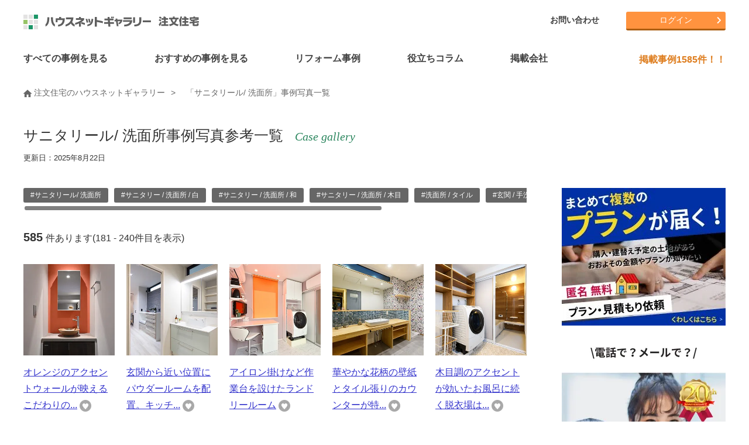

--- FILE ---
content_type: text/html; charset=UTF-8
request_url: https://www.hng.ne.jp/photo_list11-4
body_size: 23184
content:
<!DOCTYPE HTML>
<html lang="ja">
<head>
<!-- Google Tag Manager -->
<script>(function(w,d,s,l,i){w[l]=w[l]||[];w[l].push({'gtm.start':
new Date().getTime(),event:'gtm.js'});var f=d.getElementsByTagName(s)[0],
j=d.createElement(s),dl=l!='dataLayer'?'&l='+l:'';j.async=true;j.src=
'https://www.googletagmanager.com/gtm.js?id='+i+dl;f.parentNode.insertBefore(j,f);
})(window,document,'script','dataLayer','GTM-N9ZBMMZ');</script>
<!-- End Google Tag Manager -->

<meta charset="utf-8">
<meta http-equiv="X-UA-Compatible" content="IE=edge">
<meta name="viewport" content="width=device-width, initial-scale=1.0">

<meta name="keywords" content="注文住宅,サニタリール/ 洗面所事例写真" lang="ja" xml:lang="ja">
<meta name="description" content="注文住宅の「サニタリー・洗面所」写真を550点以上掲載中。人気の2口タイプの洗面からシンプルな空間、家事動線を考え抜かれた驚きのサニタリー空間は必見！実際に建てられた施工事例からこだわりのサニタリー・洗面所の写真ばかりを集めました。ぜひ家づくりのイメージを探してみてください。" lang="ja" xml:lang="ja">
	

<link rel="stylesheet" href="css_new/basic.css">
<link rel="stylesheet" href="css_new/structure.css">
<link rel="stylesheet" href="css_new/common.css">
<link rel="stylesheet" href="css_new/slick.css" />
<link rel="stylesheet" href="css_new/slick-theme.css" />
<link rel="stylesheet" href="css_new/component.css">
<link rel="stylesheet" href="js_new/colorbox_custom/colorbox.css">
<link rel="stylesheet" href="css_new/font-awesome.min.css">
<link rel="stylesheet" href="https://cdn.jsdelivr.net/npm/simplebar@latest/dist/simplebar.css"/>

<link rel="shortcut icon" href="/favicon.ico">
<link rel="icon" href="/favicon.ico">
<link rel="contents" href="/" title="ホーム">
<link rel="index" href="/sitemap.html" title="サイトマップ">
<link rel="canonical" href="https://www.hng.ne.jp/photo_list11-4">
<script src="https://cdn.jsdelivr.net/npm/simplebar@latest/dist/simplebar.min.js"></script>    
    
<title>サニタリール/ 洗面所事例写真一覧 585件 - 4ページ目｜注文住宅のハウスネットギャラリー</title>
</head>

<body id="photo_list">
<!-- Google Tag Manager (noscript) -->
<noscript><iframe src=https://www.googletagmanager.com/ns.html?id=GTM-N9ZBMMZ
height="0" width="0" style="display:none;visibility:hidden"></iframe></noscript>
<!-- End Google Tag Manager (noscript) -->


<!-- Global site tag (gtag.js) - Google Analytics -->
<script async src=https://www.googletagmanager.com/gtag/js?id=UA-7257221-4></script>
<script>
  window.dataLayer = window.dataLayer || [];
  function gtag(){dataLayer.push(arguments);}
  gtag('js', new Date());

  gtag('config', 'UA-7257221-4');
</script>
    
<!-- Global site tag (gtag.js) - Google Ads: 335000302 -->
<script async src=https://www.googletagmanager.com/gtag/js?id=AW-335000302></script>
<script>
  window.dataLayer = window.dataLayer || [];
  function gtag(){dataLayer.push(arguments);}
  gtag('js', new Date());

  gtag('config', 'AW-335000302');
</script>

<a id="top"></a>

<div id="wrapper">


<header data-headroom class="clearfix">
  <div id="header-area" class="clearfix">
    <p id="logo">
      <a href="/"><img src="/commonimg/logo.svg" alt="ハウスネットギャラリー 注文住宅" width="320" height="43" title="注文住宅を建てるならハウスネットギャラリー" /></a>
    </p>
    <div id="dl-menu" class="dl-menuwrapper">
      <button class="dl-trigger">Open Menu</button>
      <ul class="dl-menu">
        <li><a href="/case_list00000000000000000000000000000000000000000000000000000000.html">すべての事例を見る</a></li>
        <li class="theme-menu"><a href="####">おすすめの事例を見る</a></li>
        <li class="reform-menu"><a href="####">リフォーム事例</a></li>
        <li><a href="/knowledge/">役立ちコラム</a></li>
        <li class="corp-menu"><a href="####">掲載会社</a></li>
        <li><a href="/nakoudo/">会社選びサポート『ハウス仲人』</a></li>
      <li><a href="####">マイページ</a>
        <ul class="dl-submenu">
      	<li><a href="/register/registration.php">新規会員登録</a></li>
      	<li><a href="/mypage/login.php">マイページログイン</a></li>
        </ul>
      </li>
        </li>
        <li>
          <a href="####">ハウスネットギャラリーについて</a>
          <ul class="dl-submenu">
            <li><a href="/office/">ハウスネットギャラリーとは</a></li>
            <li><a href="/office/faq.html">Q&amp;A</a></li>
            <li><a href="/sitemap.html">サイトマップ</a></li>
            <li><a href="/office/about5.html">運営会社について</a></li>
            <li><a href="/office/tos.html">サービス利用規約</a></li>
            <li><a href="/office/privacy.html">プライバシーポリシー</a></li>
            <li><a href="/office/post.html">掲載をご希望の企業様</a></li>
          </ul>
        </li>
        <li><a href="/contact/">お問い合わせ</a></li>
        <li>
          <a href="https://liff.line.me/1657264280-pM85qOmn/landing?follow=%40689ikrqh&amp;lp=GtdeFu&amp;liff_id=1657264280-pM85qOmn"><img src="/img/common/icon-line.png" alt="LINE" /> LINEで簡単お家の見積もり診断スタート！</a>
        </li>
      </ul>
    </div>
    <!-- /dl-menuwrapper -->
    <div class="header-right">
      <ul id="header-menu">
        <li><a href="/contact/">お問い合わせ</a></li>
      </ul>
      <ul id="btn-area">
  <li class="btn-orange"><a href="/mypage/login.php">ログイン</a></li>
      </ul>
    </div>
  </div><!-- /header-area -->
</header>
<div id="submenu-slider">
  <div class="navi-theme">
    <div class="hide slick-slider">
      <div class="item">
        <a href="/theme_list21.html"><span class="timg"><img src="/img/theme/theme_21.jpg" alt="狭小住宅" width="100" height="100" /></span><span class="tnm">狭小住宅</span></a>
        <a href="/theme_list41.html"><span class="timg"><img src="/img/theme/theme_41.jpg" alt="2世帯住宅" width="100" height="100" /></span><span class="tnm">2世帯住宅</span></a>
        <a href="/theme_list12.html"><span class="timg"><img src="/img/theme/theme_12.jpg" alt="ガレージハウス" width="100" height="100" /></span><span class="tnm">ガレージハウス</span></a>
      </div>
      <div class="item">
        <a href="/theme_list31.html"><span class="timg"><img src="/img/theme/theme_31.jpg" alt="子育て住宅" width="100" height="100" /></span><span class="tnm">子育て住宅</span></a>
        <a href="/theme_list600.html"><span class="timg"><img src="/img/theme/theme_600.jpg" alt="注文住宅の間取り" width="100" height="100" /></span><span class="tnm">注文住宅の間取り</span></a>
        <a href="/theme_list91.html"><span class="timg"><img src="/img/theme/theme_91.jpg" alt="こだわりキッチンの家" width="100" height="100" /></span><span class="tnm">こだわりキッチンの家</span></a>
      </div>
      <div class="item">
        <a href="/theme_list101.html"><span class="timg"><img src="/img/theme/theme_101.jpg" alt="併用住宅" width="100" height="100" /></span><span class="tnm">併用住宅</span></a>
        <a href="/theme_list500.html"><span class="timg"><img src="/img/theme/theme_500.jpg" alt="高級な家・豪邸・邸宅" width="100" height="100" /></span><span class="tnm">高級な家・豪邸・邸宅</span></a>
        <a href="/theme_list300.html"><span class="timg"><img src="/img/theme/theme_300.jpg" alt="リゾート空間を満喫" width="100" height="100" /></span><span class="tnm">リゾート空間を満喫</span></a>
      </div>
      <div class="item">
        <a href="/theme_list400.html"><span class="timg"><img src="/img/theme/theme_400.jpg" alt="別荘・田舎に暮らそう" width="100" height="100" /></span><span class="tnm">別荘・田舎に暮らそう</span></a>
        <a href="/theme_list51.html"><span class="timg"><img src="/img/theme/theme_51.jpg" alt="ローコスト住宅" width="100" height="100" /></span><span class="tnm">ローコスト住宅</span></a>
        <a href="/theme_list71.html"><span class="timg"><img src="/img/theme/theme_71.jpg" alt="建築家とつくる家" width="100" height="100" /></span><span class="tnm">建築家とつくる家</span></a>
      </div>
      <div class="item">
        <a href="/theme_list53.html"><span class="timg"><img src="/img/theme/theme_53.jpg" alt="3000万円台の家" width="100" height="100" /></span><span class="tnm">3000万円台の家</span></a>
        <a href="/theme_list54.html"><span class="timg"><img src="/img/theme/theme_54.jpg" alt="4000万円台の家" width="100" height="100" /></span><span class="tnm">4000万円台の家</span></a>
        <a href="/theme_list55.html"><span class="timg"><img src="/img/theme/theme_55.jpg" alt="5000万円以上1億円未..." width="100" height="100" /></span><span class="tnm">5000万円以上1億円未...</span></a>
      </div>
      <div class="item">
        <a href="/theme_list56.html"><span class="timg"><img src="/img/theme/theme_56.jpg" alt="１億円以上の家" width="100" height="100" /></span><span class="tnm">１億円以上の家</span></a>
        <a href="/theme_list61.html"><span class="timg"><img src="/img/theme/theme_61.jpg" alt="中庭・坪庭ある家・コート..." width="100" height="100" /></span><span class="tnm">中庭・坪庭ある家・コート...</span></a>
        <a href="/theme_list11.html"><span class="timg"><img src="/img/theme/theme_11.jpg" alt="趣味を満喫できる家" width="100" height="100" /></span><span class="tnm">趣味を満喫できる家</span></a>
      </div>
      <div class="item">
        <a href="/theme_list81.html"><span class="timg"><img src="/img/theme/theme_81.jpg" alt="こだわりお風呂の家" width="100" height="100" /></span><span class="tnm">こだわりお風呂の家</span></a>
        <a href="/theme_list410.html"><span class="timg"><img src="/img/theme/theme_410.jpg" alt="土間のある家" width="100" height="100" /></span><span class="tnm">土間のある家</span></a>
        <a href="/theme_list15.html"><span class="timg"><img src="/img/theme/theme_15.jpg" alt="ペットと暮らす家" width="100" height="100" /></span><span class="tnm">ペットと暮らす家</span></a>
      </div>
      <div class="item">
        <a href="/theme_list86.html"><span class="timg"><img src="/img/theme/theme_86.jpg" alt="快適なベッドルーム" width="100" height="100" /></span><span class="tnm">快適なベッドルーム</span></a>
        <a href="/theme_list415.html"><span class="timg"><img src="/img/theme/theme_415.jpg" alt="小上がりのある家" width="100" height="100" /></span><span class="tnm">小上がりのある家</span></a>
        <a href="/theme_list416.html"><span class="timg"><img src="/img/theme/theme_416.jpg" alt="スキップフロアのある家" width="100" height="100" /></span><span class="tnm">スキップフロアのある家</span></a>
      </div>
      <div class="item">
        <a href="/theme_list405.html"><span class="timg"><img src="/img/theme/theme_405.jpg" alt="バリアフリー" width="100" height="100" /></span><span class="tnm">バリアフリー</span></a>
        <a href="/theme_list111.html"><span class="timg"><img src="/img/theme/theme_111.jpg" alt="3階建ての家" width="100" height="100" /></span><span class="tnm">3階建ての家</span></a>
        <a href="/theme_list121.html"><span class="timg"><img src="/img/theme/theme_121.jpg" alt="モデルハウス" width="100" height="100" /></span><span class="tnm">モデルハウス</span></a>
      </div>
      <div class="item">
        <a href="/theme_list131.html"><span class="timg"><img src="/img/theme/theme_131.jpg" alt="2人暮らし" width="100" height="100" /></span><span class="tnm">2人暮らし</span></a>
        <a href="/theme_list141.html"><span class="timg"><img src="/img/theme/theme_141.jpg" alt="平屋" width="100" height="100" /></span><span class="tnm">平屋</span></a>
        <a href="/theme_list151.html"><span class="timg"><img src="/img/theme/theme_151.jpg" alt="RC造" width="100" height="100" /></span><span class="tnm">RC造</span></a>
      </div>
      <div class="item">
        <a href="/theme_list1.html"><span class="timg"><img src="/img/theme/theme_1.jpg" alt="和テイストの家" width="100" height="100" /></span><span class="tnm">和テイストの家</span></a>
        <a href="/theme_list160.html"><span class="timg"><img src="/img/theme/theme_160.jpg" alt="吹き抜けのある家" width="100" height="100" /></span><span class="tnm">吹き抜けのある家</span></a>
        <a href="/theme_list420.html"><span class="timg"><img src="/img/theme/theme_420.jpg" alt="大開口の家" width="100" height="100" /></span><span class="tnm">大開口の家</span></a>
      </div>
      <div class="item">
        <a href="/theme_list161.html"><span class="timg"><img src="/img/theme/theme_161.jpg" alt="輸入住宅" width="100" height="100" /></span><span class="tnm">輸入住宅</span></a>
        <a href="/theme_list170.html"><span class="timg"><img src="/img/theme/theme_170.jpg" alt="収納たっぷりの家" width="100" height="100" /></span><span class="tnm">収納たっぷりの家</span></a>
        <a href="/theme_list430.html"><span class="timg"><img src="/img/theme/theme_430.jpg" alt="北欧スタイルの家" width="100" height="100" /></span><span class="tnm">北欧スタイルの家</span></a>
      </div>
      <div class="item">
        <a href="/theme_list435.html"><span class="timg"><img src="/img/theme/theme_435.jpg" alt="おしゃれなインテリアの家" width="100" height="100" /></span><span class="tnm">おしゃれなインテリアの家</span></a>
        <a href="/theme_list180.html"><span class="timg"><img src="/img/theme/theme_180.jpg" alt="おしゃれな木の家" width="100" height="100" /></span><span class="tnm">おしゃれな木の家</span></a>
        <a href="/theme_list200.html"><span class="timg"><img src="/img/theme/theme_200.jpg" alt="エコな家" width="100" height="100" /></span><span class="tnm">エコな家</span></a>
      </div>
      <div class="item">
        <a href="/theme_list700.html"><span class="timg"><img src="/img/theme/theme_700.jpg" alt="東京都" width="100" height="100" /></span><span class="tnm">東京都</span></a>
        <a href="/theme_list730.html"><span class="timg"><img src="/img/theme/theme_730.jpg" alt="神奈川県" width="100" height="100" /></span><span class="tnm">神奈川県</span></a>
        <a href="/theme_list760.html"><span class="timg"><img src="/img/theme/theme_760.jpg" alt="埼玉県" width="100" height="100" /></span><span class="tnm">埼玉県</span></a>
      </div>
      <div class="item">
        <a href="/photo_list1"><span class="timg"><img src="/img/index/photo/photo1.jpg" alt="外観" width="100" height="100" /></span><span class="tnm">外観</span></a>
        <a href="/photo_list2"><span class="timg"><img src="/img/index/photo/photo2.jpg" alt="玄関" width="100" height="100" /></span><span class="tnm">玄関</span></a>
        <a href="/photo_list3"><span class="timg"><img src="/img/index/photo/photo3.jpg" alt="LDK" width="100" height="100" /></span><span class="tnm">LDK</span></a>
      </div>
      <div class="item">
        <a href="/photo_list4"><span class="timg"><img src="/img/index/photo/photo4.jpg" alt="リビング" width="100" height="100" /></span><span class="tnm">リビング</span></a>
        <a href="/photo_list5"><span class="timg"><img src="/img/index/photo/photo5.jpg" alt="ダイニング" width="100" height="100" /></span><span class="tnm">ダイニング</span></a>
        <a href="/photo_list6"><span class="timg"><img src="/img/index/photo/photo6.jpg" alt="キッチン" width="100" height="100" /></span><span class="tnm">キッチン</span></a>
      </div>
      <div class="item">
        <a href="/photo_list7"><span class="timg"><img src="/img/index/photo/photo7.jpg" alt="寝室" width="100" height="100" /></span><span class="tnm">寝室</span></a>
        <a href="/photo_list8"><span class="timg"><img src="/img/index/photo/photo8.jpg" alt="子供部屋" width="100" height="100" /></span><span class="tnm">子供部屋</span></a>
        <a href="/photo_list9"><span class="timg"><img src="/img/index/photo/photo9.jpg" alt="和室" width="100" height="100" /></span><span class="tnm">和室</span></a>
      </div>
      <div class="item">
        <a href="/photo_list10"><span class="timg"><img src="/img/index/photo/photo10.jpg" alt="バスルーム" width="100" height="100" /></span><span class="tnm">バスルーム</span></a>
        <a href="/photo_list11"><span class="timg"><img src="/img/index/photo/photo11.jpg" alt="サニタリール/ 洗面所" width="100" height="100" /></span><span class="tnm">サニタリール/ 洗面所</span></a>
        <a href="/photo_list12"><span class="timg"><img src="/img/index/photo/photo12.jpg" alt="トイレ" width="100" height="100" /></span><span class="tnm">トイレ</span></a>
      </div>
      <div class="item">
        <a href="/photo_list13"><span class="timg"><img src="/img/index/photo/photo13.jpg" alt="収納" width="100" height="100" /></span><span class="tnm">収納</span></a>
        <a href="/photo_list14"><span class="timg"><img src="/img/index/photo/photo14.jpg" alt="ウォークインクローゼット" width="100" height="100" /></span><span class="tnm">ウォークインクローゼット</span></a>
        <a href="/photo_list15"><span class="timg"><img src="/img/index/photo/photo15.jpg" alt="ロフト" width="100" height="100" /></span><span class="tnm">ロフト</span></a>
      </div>
      <div class="item">
        <a href="/photo_list16"><span class="timg"><img src="/img/index/photo/photo16.jpg" alt="中庭" width="100" height="100" /></span><span class="tnm">中庭</span></a>
        <a href="/photo_list17"><span class="timg"><img src="/img/index/photo/photo17.jpg" alt="テラス" width="100" height="100" /></span><span class="tnm">テラス</span></a>
        <a href="/photo_list18"><span class="timg"><img src="/img/index/photo/photo18.jpg" alt="バルコニー" width="100" height="100" /></span><span class="tnm">バルコニー</span></a>
      </div>
      <div class="item">
        <a href="/photo_list19"><span class="timg"><img src="/img/index/photo/photo19.jpg" alt="吹き抜け" width="100" height="100" /></span><span class="tnm">吹き抜け</span></a>
        <a href="/photo_list20"><span class="timg"><img src="/img/index/photo/photo20.jpg" alt="天窓" width="100" height="100" /></span><span class="tnm">天窓</span></a>
        <a href="/photo_list21"><span class="timg"><img src="/img/index/photo/photo21.jpg" alt="庭" width="100" height="100" /></span><span class="tnm">庭</span></a>
      </div>
      <div class="item">
        <a href="/photo_list22"><span class="timg"><img src="/img/index/photo/photo22.jpg" alt="階段" width="100" height="100" /></span><span class="tnm">階段</span></a>
        <a href="/photo_list23"><span class="timg"><img src="/img/index/photo/photo23.jpg" alt="ガレージ" width="100" height="100" /></span><span class="tnm">ガレージ</span></a>
        <a href="/photo_list24"><span class="timg"><img src="/img/index/photo/photo24.jpg" alt="屋上" width="100" height="100" /></span><span class="tnm">屋上</span></a>
      </div>
      <div class="item">
        <a href="/photo_list25"><span class="timg"><img src="/img/index/photo/photo25.jpg" alt="和風" width="100" height="100" /></span><span class="tnm">和風</span></a>
        <a href="/photo_list26"><span class="timg"><img src="/img/index/photo/photo26.jpg" alt="ナチュラル" width="100" height="100" /></span><span class="tnm">ナチュラル</span></a>
        <a href="/photo_list27"><span class="timg"><img src="/img/index/photo/photo27.jpg" alt="シンプル" width="100" height="100" /></span><span class="tnm">シンプル</span></a>
      </div>
      <div class="item">
        <a href="/photo_list28"><span class="timg"><img src="/img/index/photo/photo28.jpg" alt="ゴージャス" width="100" height="100" /></span><span class="tnm">ゴージャス</span></a>
        <a href="/photo_list29"><span class="timg"><img src="/img/index/photo/photo29.jpg" alt="スタイリッシュモダン" width="100" height="100" /></span><span class="tnm">スタイリッシュモダン</span></a>
        <a href="/photo_list30"><span class="timg"><img src="/img/index/photo/photo30.jpg" alt="アジアン" width="100" height="100" /></span><span class="tnm">アジアン</span></a>
      </div>
      <div class="item">
        <a href="/photo_list31"><span class="timg"><img src="/img/index/photo/photo31.jpg" alt="数寄屋風" width="100" height="100" /></span><span class="tnm">数寄屋風</span></a>
        <a href="/photo_list34"><span class="timg"><img src="/img/index/photo/photo34.jpg" alt="廊下" width="100" height="100" /></span><span class="tnm">廊下</span></a>
        <a href="/photo_list33"><span class="timg"><img src="/img/index/photo/photo33.jpg" alt="書斎" width="100" height="100" /></span><span class="tnm">書斎</span></a>
      </div>
      <div class="item">
        <a href="/photo_list35"><span class="timg"><img src="/img/index/photo/photo35.jpg" alt="スタディコーナー" width="100" height="100" /></span><span class="tnm">スタディコーナー</span></a>
        <a href="/photo_list36"><span class="timg"><img src="/img/index/photo/photo36.jpg" alt="壁紙" width="100" height="100" /></span><span class="tnm">壁紙</span></a>
        <a href="/photo_list37"><span class="timg"><img src="/img/index/photo/photo37.jpg" alt="インテリア・照明" width="100" height="100" /></span><span class="tnm">インテリア・照明</span></a>
      </div>
      <div class="item">
        <a href="/photo_list40"><span class="timg"><img src="/img/index/photo/photo40.jpg" alt="複合用途建築" width="100" height="100" /></span><span class="tnm">複合用途建築</span></a>
      </div>
    </div><!-- slick-slider -->
    <div class="submenu-close"><img src="/commonimg/btnClose.gif" alt="閉じる" />Close</div>
  </div>
  <div class="navi-reform">
    <div class="hide slick-slider">
        <div class="item">
        <a href="https://www.hng.ne.jp/renovation/theme_list160.html" target="_blank"><span class="timg"><img src="https://www.hng.ne.jp/renovation/img/index_new/img_skeleton.jpg" alt="スケルトン" width="100" height="100" /></span><span class="tnm">スケルトン</span></a>
        <a href="https://www.hng.ne.jp/renovation/theme_list120.html" target="_blank"><span class="timg"><img src="https://www.hng.ne.jp/renovation/img/index_new/img_madori.jpg" alt="間取り変更" width="100" height="100" /></span><span class="tnm">間取り変更</span></a>
        <a href="https://www.hng.ne.jp/renovation/theme_list170.html" target="_blank"><span class="timg"><img src="https://www.hng.ne.jp/renovation/img/index_new/img_koukimitsu.jpg" alt="高気密・高断熱" width="100" height="100" /></span><span class="tnm">高気密・高断熱</span></a>
        </div>
        <div class="item">
        <a href="https://www.hng.ne.jp/renovation/theme_list110.html" target="_blank"><span class="timg"><img src="https://www.hng.ne.jp/renovation/img/index_new/img_gentiku.jpg" alt="減築" width="100" height="100" /></span><span class="tnm">減築</span></a>
        <a href="https://www.hng.ne.jp/renovation/theme_list100.html" target="_blank"><span class="timg"><img src="https://www.hng.ne.jp/renovation/img/index_new/img_zoutiku.jpg" alt="増築" width="100" height="100" /></span><span class="tnm">増築</span></a>
        <a href="https://www.hng.ne.jp/renovation/theme_list10.html" target="_blank"><span class="timg"><img src="https://www.hng.ne.jp/renovation/img/index_new/img_tyuko.jpg" alt="中古住宅" width="100" height="100" /></span><span class="tnm">中古住宅</span></a>
        </div>
        <div class="item">
        <a href="https://www.hng.ne.jp/renovation/theme_list20.html" target="_blank"><span class="timg"><img src="https://www.hng.ne.jp/renovation/img/index_new/img_kominka.jpg" alt="古民家再生" width="100" height="100" /></span><span class="tnm">古民家再生</span></a>
        <a href="https://www.hng.ne.jp/renovation/theme_list30.html" target="_blank"><span class="timg"><img src="https://www.hng.ne.jp/renovation/img/index_new/img_garage.jpg" alt="ガレージハウス" width="100" height="100" /></span><span class="tnm">ガレージハウス</span></a>
        <a href="https://www.hng.ne.jp/renovation/theme_list40.html" target="_blank"><span class="timg"><img src="https://www.hng.ne.jp/renovation/img/index_new/img_pet.jpg" alt="ペットと暮らす家" width="100" height="100" /></span><span class="tnm">ペットと暮らす家</span></a>
        </div>
        <div class="item">
        <a href="https://www.hng.ne.jp/renovation/theme_list50.html" target="_blank"><span class="timg"><img src="https://www.hng.ne.jp/renovation/img/index_new/img_nisetai.jpg" alt="二世帯住宅" width="100" height="100" /></span><span class="tnm">二世帯住宅</span></a>
        <a href="https://www.hng.ne.jp/renovation/theme_list180.html" target="_blank"><span class="timg"><img src="https://www.hng.ne.jp/renovation/img/index_new/img_kitchen.jpg" alt="キッチン" width="100" height="100" /></span><span class="tnm">キッチン</span></a>
        <a href="https://www.hng.ne.jp/renovation/theme_list131.html" target="_blank"><span class="timg"><img src="https://www.hng.ne.jp/renovation/img/index_new/img_chikunen131.jpg" alt="戸建て建築　築１９年以下" width="100" height="100" /></span><span class="tnm">戸建て建築　築１９年以下</span></a>
        </div>
        <div class="item">
        <a href="https://www.hng.ne.jp/renovation/theme_list132.html" target="_blank"><span class="timg"><img src="https://www.hng.ne.jp/renovation/img/index_new/img_chikunen132.jpg" alt="戸建て建築　築20年代" width="100" height="100" /></span><span class="tnm">戸建て建築　築20年代</span></a>
        <a href="https://www.hng.ne.jp/renovation/theme_list133.html" target="_blank"><span class="timg"><img src="https://www.hng.ne.jp/renovation/img/index_new/img_chikunen133.jpg" alt="戸建て建築　築30年代" width="100" height="100" /></span><span class="tnm">戸建て建築　築30年代</span></a>
        <a href="https://www.hng.ne.jp/renovation/theme_list134.html" target="_blank"><span class="timg"><img src="https://www.hng.ne.jp/renovation/img/index_new/img_chikunen134.jpg" alt="戸建て建築　築40年代" width="100" height="100" /></span><span class="tnm">戸建て建築　築40年代</span></a>
        </div>
        <div class="item">
        <a href="https://www.hng.ne.jp/renovation/theme_list135.html" target="_blank"><span class="timg"><img src="https://www.hng.ne.jp/renovation/img/index_new/img_chikunen135.jpg" alt="戸建て建築　築50年代" width="100" height="100" /></span><span class="tnm">戸建て建築　築50年代</span></a>
        <a href="https://www.hng.ne.jp/renovation/theme_list136.html" target="_blank"><span class="timg"><img src="https://www.hng.ne.jp/renovation/img/index_new/img_chikunen136.jpg" alt="戸建て建築　築60年代" width="100" height="100" /></span><span class="tnm">戸建て建築　築60年代</span></a>
        <a href="https://www.hng.ne.jp/renovation/theme_list137.html" target="_blank"><span class="timg"><img src="https://www.hng.ne.jp/renovation/img/index_new/img_chikunen137.jpg" alt="戸建て建築　築70年代" width="100" height="100" /></span><span class="tnm">戸建て建築　築70年代</span></a>
        </div>
        <div class="item">
        <a href="https://www.hng.ne.jp/renovation/theme_list141.html" target="_blank"><span class="timg"><img src="https://www.hng.ne.jp/renovation/img/index_new/img_chikunen141.jpg" alt="マンション　築19年以下" width="100" height="100" /></span><span class="tnm">マンション　築19年以下</span></a>
        <a href="https://www.hng.ne.jp/renovation/theme_list142.html" target="_blank"><span class="timg"><img src="https://www.hng.ne.jp/renovation/img/index_new/img_chikunen142.jpg" alt="マンション　築20年代" width="100" height="100" /></span><span class="tnm">マンション　築20年代</span></a>
        <a href="https://www.hng.ne.jp/renovation/theme_list143.html" target="_blank"><span class="timg"><img src="https://www.hng.ne.jp/renovation/img/index_new/img_chikunen143.jpg" alt="マンション　築30年代" width="100" height="100" /></span><span class="tnm">マンション　築30年代</span></a>
        </div>
        <div class="item">
        <a href="https://www.hng.ne.jp/renovation/theme_list144.html" target="_blank"><span class="timg"><img src="https://www.hng.ne.jp/renovation/img/index_new/img_chikunen144.jpg" alt="マンション　築40年代" width="100" height="100" /></span><span class="tnm">マンション　築40年代</span></a>
        </div>
    </div><!-- slick-slider -->
    <div class="submenu-close"><img src="/commonimg/btnClose.gif" alt="閉じる" />Close</div>
  </div>
  <div class="navi-corp">
    <div class="hide">
      <ul>
        <li><a href="/hm_list_tsubo/"><img src="/img/common/top_category_hm.jpg" alt="ハウスメーカー" />ハウスメーカー</a></li>
        <li><a href="/koumuten.html"><img src="/img/common/top_category_ko.jpg" alt="工務店" />工務店</a></li>
        <li><a href="/kentikuka.html"><img src="/img/common/top_category_ke.jpg" alt="建築家" />建築家</a></li>
        <li><a href="/corp.html"><img src="/img/common/top_category_area.jpg" alt="エリアから探す" />エリアから探す</a></li>
        <li><a href="/corp.html"><img src="/img/common/top_category_condition.jpg" alt="条件から探す" />条件から探す</a></li>
      </ul>
    </div>
    <div class="submenu-close"><img src="/commonimg/btnClose.gif" alt="閉じる" />Close</div>
  </div>
</div>
<nav id="gnavi-pc">
  <ul id="gnavi-w" class="clearfix">
    <li><a href="/case_list00000000000000000000000000000000000000000000000000000000.html"><span>すべての事例を見る</span></a></li>
    <li class="navi-theme">
      <a href="#"><span>おすすめの事例を見る</span></a>
      <div class="navi-theme hide slick-slider">
      <div class="item">
        <a href="/theme_list21.html"><span class="timg"><img src="/img/theme/theme_21.jpg" alt="狭小住宅" width="100" height="100" /></span><span class="tnm">狭小住宅</span></a>
        <a href="/theme_list41.html"><span class="timg"><img src="/img/theme/theme_41.jpg" alt="2世帯住宅" width="100" height="100" /></span><span class="tnm">2世帯住宅</span></a>
      </div>
      <div class="item">
        <a href="/theme_list12.html"><span class="timg"><img src="/img/theme/theme_12.jpg" alt="ガレージハウス" width="100" height="100" /></span><span class="tnm">ガレージハウス</span></a>
        <a href="/theme_list31.html"><span class="timg"><img src="/img/theme/theme_31.jpg" alt="子育て住宅" width="100" height="100" /></span><span class="tnm">子育て住宅</span></a>
      </div>
      <div class="item">
        <a href="/theme_list600.html"><span class="timg"><img src="/img/theme/theme_600.jpg" alt="注文住宅の間取り" width="100" height="100" /></span><span class="tnm">注文住宅の間取り</span></a>
        <a href="/theme_list91.html"><span class="timg"><img src="/img/theme/theme_91.jpg" alt="こだわりキッチンの家" width="100" height="100" /></span><span class="tnm">こだわりキッチンの家</span></a>
      </div>
      <div class="item">
        <a href="/theme_list101.html"><span class="timg"><img src="/img/theme/theme_101.jpg" alt="併用住宅" width="100" height="100" /></span><span class="tnm">併用住宅</span></a>
        <a href="/theme_list500.html"><span class="timg"><img src="/img/theme/theme_500.jpg" alt="高級な家・豪邸・邸宅" width="100" height="100" /></span><span class="tnm">高級な家・豪邸・邸宅</span></a>
      </div>
      <div class="item">
        <a href="/theme_list300.html"><span class="timg"><img src="/img/theme/theme_300.jpg" alt="リゾート空間を満喫" width="100" height="100" /></span><span class="tnm">リゾート空間を満喫</span></a>
        <a href="/theme_list400.html"><span class="timg"><img src="/img/theme/theme_400.jpg" alt="別荘・田舎に暮らそう" width="100" height="100" /></span><span class="tnm">別荘・田舎に暮らそう</span></a>
      </div>
      <div class="item">
        <a href="/theme_list51.html"><span class="timg"><img src="/img/theme/theme_51.jpg" alt="ローコスト住宅" width="100" height="100" /></span><span class="tnm">ローコスト住宅</span></a>
        <a href="/theme_list71.html"><span class="timg"><img src="/img/theme/theme_71.jpg" alt="建築家とつくる家" width="100" height="100" /></span><span class="tnm">建築家とつくる家</span></a>
      </div>
      <div class="item">
        <a href="/theme_list53.html"><span class="timg"><img src="/img/theme/theme_53.jpg" alt="3000万円台の家" width="100" height="100" /></span><span class="tnm">3000万円台の家</span></a>
        <a href="/theme_list54.html"><span class="timg"><img src="/img/theme/theme_54.jpg" alt="4000万円台の家" width="100" height="100" /></span><span class="tnm">4000万円台の家</span></a>
      </div>
      <div class="item">
        <a href="/theme_list55.html"><span class="timg"><img src="/img/theme/theme_55.jpg" alt="5000万円以上1億円未..." width="100" height="100" /></span><span class="tnm">5000万円以上1億円未...</span></a>
        <a href="/theme_list56.html"><span class="timg"><img src="/img/theme/theme_56.jpg" alt="１億円以上の家" width="100" height="100" /></span><span class="tnm">１億円以上の家</span></a>
      </div>
      <div class="item">
        <a href="/theme_list61.html"><span class="timg"><img src="/img/theme/theme_61.jpg" alt="中庭・坪庭ある家・コート..." width="100" height="100" /></span><span class="tnm">中庭・坪庭ある家・コート...</span></a>
        <a href="/theme_list11.html"><span class="timg"><img src="/img/theme/theme_11.jpg" alt="趣味を満喫できる家" width="100" height="100" /></span><span class="tnm">趣味を満喫できる家</span></a>
      </div>
      <div class="item">
        <a href="/theme_list81.html"><span class="timg"><img src="/img/theme/theme_81.jpg" alt="こだわりお風呂の家" width="100" height="100" /></span><span class="tnm">こだわりお風呂の家</span></a>
        <a href="/theme_list410.html"><span class="timg"><img src="/img/theme/theme_410.jpg" alt="土間のある家" width="100" height="100" /></span><span class="tnm">土間のある家</span></a>
      </div>
      <div class="item">
        <a href="/theme_list15.html"><span class="timg"><img src="/img/theme/theme_15.jpg" alt="ペットと暮らす家" width="100" height="100" /></span><span class="tnm">ペットと暮らす家</span></a>
        <a href="/theme_list86.html"><span class="timg"><img src="/img/theme/theme_86.jpg" alt="快適なベッドルーム" width="100" height="100" /></span><span class="tnm">快適なベッドルーム</span></a>
      </div>
      <div class="item">
        <a href="/theme_list415.html"><span class="timg"><img src="/img/theme/theme_415.jpg" alt="小上がりのある家" width="100" height="100" /></span><span class="tnm">小上がりのある家</span></a>
        <a href="/theme_list416.html"><span class="timg"><img src="/img/theme/theme_416.jpg" alt="スキップフロアのある家" width="100" height="100" /></span><span class="tnm">スキップフロアのある家</span></a>
      </div>
      <div class="item">
        <a href="/theme_list405.html"><span class="timg"><img src="/img/theme/theme_405.jpg" alt="バリアフリー" width="100" height="100" /></span><span class="tnm">バリアフリー</span></a>
        <a href="/theme_list111.html"><span class="timg"><img src="/img/theme/theme_111.jpg" alt="3階建ての家" width="100" height="100" /></span><span class="tnm">3階建ての家</span></a>
      </div>
      <div class="item">
        <a href="/theme_list121.html"><span class="timg"><img src="/img/theme/theme_121.jpg" alt="モデルハウス" width="100" height="100" /></span><span class="tnm">モデルハウス</span></a>
        <a href="/theme_list131.html"><span class="timg"><img src="/img/theme/theme_131.jpg" alt="2人暮らし" width="100" height="100" /></span><span class="tnm">2人暮らし</span></a>
      </div>
      <div class="item">
        <a href="/theme_list141.html"><span class="timg"><img src="/img/theme/theme_141.jpg" alt="平屋" width="100" height="100" /></span><span class="tnm">平屋</span></a>
        <a href="/theme_list151.html"><span class="timg"><img src="/img/theme/theme_151.jpg" alt="RC造" width="100" height="100" /></span><span class="tnm">RC造</span></a>
      </div>
      <div class="item">
        <a href="/theme_list1.html"><span class="timg"><img src="/img/theme/theme_1.jpg" alt="和テイストの家" width="100" height="100" /></span><span class="tnm">和テイストの家</span></a>
        <a href="/theme_list160.html"><span class="timg"><img src="/img/theme/theme_160.jpg" alt="吹き抜けのある家" width="100" height="100" /></span><span class="tnm">吹き抜けのある家</span></a>
      </div>
      <div class="item">
        <a href="/theme_list420.html"><span class="timg"><img src="/img/theme/theme_420.jpg" alt="大開口の家" width="100" height="100" /></span><span class="tnm">大開口の家</span></a>
        <a href="/theme_list161.html"><span class="timg"><img src="/img/theme/theme_161.jpg" alt="輸入住宅" width="100" height="100" /></span><span class="tnm">輸入住宅</span></a>
      </div>
      <div class="item">
        <a href="/theme_list170.html"><span class="timg"><img src="/img/theme/theme_170.jpg" alt="収納たっぷりの家" width="100" height="100" /></span><span class="tnm">収納たっぷりの家</span></a>
        <a href="/theme_list430.html"><span class="timg"><img src="/img/theme/theme_430.jpg" alt="北欧スタイルの家" width="100" height="100" /></span><span class="tnm">北欧スタイルの家</span></a>
      </div>
      <div class="item">
        <a href="/theme_list435.html"><span class="timg"><img src="/img/theme/theme_435.jpg" alt="おしゃれなインテリアの家" width="100" height="100" /></span><span class="tnm">おしゃれなインテリアの家</span></a>
        <a href="/theme_list180.html"><span class="timg"><img src="/img/theme/theme_180.jpg" alt="おしゃれな木の家" width="100" height="100" /></span><span class="tnm">おしゃれな木の家</span></a>
      </div>
      <div class="item">
        <a href="/theme_list200.html"><span class="timg"><img src="/img/theme/theme_200.jpg" alt="エコな家" width="100" height="100" /></span><span class="tnm">エコな家</span></a>
        <a href="/theme_list700.html"><span class="timg"><img src="/img/theme/theme_700.jpg" alt="東京都" width="100" height="100" /></span><span class="tnm">東京都</span></a>
      </div>
      <div class="item">
        <a href="/theme_list730.html"><span class="timg"><img src="/img/theme/theme_730.jpg" alt="神奈川県" width="100" height="100" /></span><span class="tnm">神奈川県</span></a>
        <a href="/theme_list760.html"><span class="timg"><img src="/img/theme/theme_760.jpg" alt="埼玉県" width="100" height="100" /></span><span class="tnm">埼玉県</span></a>
      </div>
      <div class="item">
        <a href="/photo_list1"><span class="timg"><img src="/img/index/photo/photo1.jpg" alt="外観" width="100" height="100" /></span><span class="tnm">外観</span></a>
        <a href="/photo_list2"><span class="timg"><img src="/img/index/photo/photo2.jpg" alt="玄関" width="100" height="100" /></span><span class="tnm">玄関</span></a>
      </div>
      <div class="item">
        <a href="/photo_list3"><span class="timg"><img src="/img/index/photo/photo3.jpg" alt="LDK" width="100" height="100" /></span><span class="tnm">LDK</span></a>
        <a href="/photo_list4"><span class="timg"><img src="/img/index/photo/photo4.jpg" alt="リビング" width="100" height="100" /></span><span class="tnm">リビング</span></a>
      </div>
      <div class="item">
        <a href="/photo_list5"><span class="timg"><img src="/img/index/photo/photo5.jpg" alt="ダイニング" width="100" height="100" /></span><span class="tnm">ダイニング</span></a>
        <a href="/photo_list6"><span class="timg"><img src="/img/index/photo/photo6.jpg" alt="キッチン" width="100" height="100" /></span><span class="tnm">キッチン</span></a>
      </div>
      <div class="item">
        <a href="/photo_list7"><span class="timg"><img src="/img/index/photo/photo7.jpg" alt="寝室" width="100" height="100" /></span><span class="tnm">寝室</span></a>
        <a href="/photo_list8"><span class="timg"><img src="/img/index/photo/photo8.jpg" alt="子供部屋" width="100" height="100" /></span><span class="tnm">子供部屋</span></a>
      </div>
      <div class="item">
        <a href="/photo_list9"><span class="timg"><img src="/img/index/photo/photo9.jpg" alt="和室" width="100" height="100" /></span><span class="tnm">和室</span></a>
        <a href="/photo_list10"><span class="timg"><img src="/img/index/photo/photo10.jpg" alt="バスルーム" width="100" height="100" /></span><span class="tnm">バスルーム</span></a>
      </div>
      <div class="item">
        <a href="/photo_list11"><span class="timg"><img src="/img/index/photo/photo11.jpg" alt="サニタリール/ 洗面所" width="100" height="100" /></span><span class="tnm">サニタリール/ 洗面所</span></a>
        <a href="/photo_list12"><span class="timg"><img src="/img/index/photo/photo12.jpg" alt="トイレ" width="100" height="100" /></span><span class="tnm">トイレ</span></a>
      </div>
      <div class="item">
        <a href="/photo_list13"><span class="timg"><img src="/img/index/photo/photo13.jpg" alt="収納" width="100" height="100" /></span><span class="tnm">収納</span></a>
        <a href="/photo_list14"><span class="timg"><img src="/img/index/photo/photo14.jpg" alt="ウォークインクローゼット" width="100" height="100" /></span><span class="tnm">ウォークインクローゼット</span></a>
      </div>
      <div class="item">
        <a href="/photo_list15"><span class="timg"><img src="/img/index/photo/photo15.jpg" alt="ロフト" width="100" height="100" /></span><span class="tnm">ロフト</span></a>
        <a href="/photo_list16"><span class="timg"><img src="/img/index/photo/photo16.jpg" alt="中庭" width="100" height="100" /></span><span class="tnm">中庭</span></a>
      </div>
      <div class="item">
        <a href="/photo_list17"><span class="timg"><img src="/img/index/photo/photo17.jpg" alt="テラス" width="100" height="100" /></span><span class="tnm">テラス</span></a>
        <a href="/photo_list18"><span class="timg"><img src="/img/index/photo/photo18.jpg" alt="バルコニー" width="100" height="100" /></span><span class="tnm">バルコニー</span></a>
      </div>
      <div class="item">
        <a href="/photo_list19"><span class="timg"><img src="/img/index/photo/photo19.jpg" alt="吹き抜け" width="100" height="100" /></span><span class="tnm">吹き抜け</span></a>
        <a href="/photo_list20"><span class="timg"><img src="/img/index/photo/photo20.jpg" alt="天窓" width="100" height="100" /></span><span class="tnm">天窓</span></a>
      </div>
      <div class="item">
        <a href="/photo_list21"><span class="timg"><img src="/img/index/photo/photo21.jpg" alt="庭" width="100" height="100" /></span><span class="tnm">庭</span></a>
        <a href="/photo_list22"><span class="timg"><img src="/img/index/photo/photo22.jpg" alt="階段" width="100" height="100" /></span><span class="tnm">階段</span></a>
      </div>
      <div class="item">
        <a href="/photo_list23"><span class="timg"><img src="/img/index/photo/photo23.jpg" alt="ガレージ" width="100" height="100" /></span><span class="tnm">ガレージ</span></a>
        <a href="/photo_list24"><span class="timg"><img src="/img/index/photo/photo24.jpg" alt="屋上" width="100" height="100" /></span><span class="tnm">屋上</span></a>
      </div>
      <div class="item">
        <a href="/photo_list25"><span class="timg"><img src="/img/index/photo/photo25.jpg" alt="和風" width="100" height="100" /></span><span class="tnm">和風</span></a>
        <a href="/photo_list26"><span class="timg"><img src="/img/index/photo/photo26.jpg" alt="ナチュラル" width="100" height="100" /></span><span class="tnm">ナチュラル</span></a>
      </div>
      <div class="item">
        <a href="/photo_list27"><span class="timg"><img src="/img/index/photo/photo27.jpg" alt="シンプル" width="100" height="100" /></span><span class="tnm">シンプル</span></a>
        <a href="/photo_list28"><span class="timg"><img src="/img/index/photo/photo28.jpg" alt="ゴージャス" width="100" height="100" /></span><span class="tnm">ゴージャス</span></a>
      </div>
      <div class="item">
        <a href="/photo_list29"><span class="timg"><img src="/img/index/photo/photo29.jpg" alt="スタイリッシュモダン" width="100" height="100" /></span><span class="tnm">スタイリッシュモダン</span></a>
        <a href="/photo_list30"><span class="timg"><img src="/img/index/photo/photo30.jpg" alt="アジアン" width="100" height="100" /></span><span class="tnm">アジアン</span></a>
      </div>
      <div class="item">
        <a href="/photo_list31"><span class="timg"><img src="/img/index/photo/photo31.jpg" alt="数寄屋風" width="100" height="100" /></span><span class="tnm">数寄屋風</span></a>
        <a href="/photo_list34"><span class="timg"><img src="/img/index/photo/photo34.jpg" alt="廊下" width="100" height="100" /></span><span class="tnm">廊下</span></a>
      </div>
      <div class="item">
        <a href="/photo_list33"><span class="timg"><img src="/img/index/photo/photo33.jpg" alt="書斎" width="100" height="100" /></span><span class="tnm">書斎</span></a>
        <a href="/photo_list35"><span class="timg"><img src="/img/index/photo/photo35.jpg" alt="スタディコーナー" width="100" height="100" /></span><span class="tnm">スタディコーナー</span></a>
      </div>
      <div class="item">
        <a href="/photo_list36"><span class="timg"><img src="/img/index/photo/photo36.jpg" alt="壁紙" width="100" height="100" /></span><span class="tnm">壁紙</span></a>
        <a href="/photo_list37"><span class="timg"><img src="/img/index/photo/photo37.jpg" alt="インテリア・照明" width="100" height="100" /></span><span class="tnm">インテリア・照明</span></a>
      </div>
      <div class="item">
        <a href="/photo_list40"><span class="timg"><img src="/img/index/photo/photo40.jpg" alt="複合用途建築" width="100" height="100" /></span><span class="tnm">複合用途建築</span></a>
      </div>
      </div><!-- slick-slider -->
    </li>
    <li class="navi-reform">
      <a href="#"><span>リフォーム事例</span></a>
      <div class="navi-reform hide slick-slider">
        <div class="item">
        <a href="https://www.hng.ne.jp/renovation/theme_list160.html" target="_blank"><span class="timg"><img src="https://www.hng.ne.jp/renovation/img/index_new/img_skeleton.jpg" alt="スケルトン" width="100" height="100" /></span><span class="tnm">スケルトン</span></a>
        <a href="https://www.hng.ne.jp/renovation/theme_list120.html" target="_blank"><span class="timg"><img src="https://www.hng.ne.jp/renovation/img/index_new/img_madori.jpg" alt="間取り変更" width="100" height="100" /></span><span class="tnm">間取り変更</span></a>
        </div>
        <div class="item">
        <a href="https://www.hng.ne.jp/renovation/theme_list170.html" target="_blank"><span class="timg"><img src="https://www.hng.ne.jp/renovation/img/index_new/img_koukimitsu.jpg" alt="高気密・高断熱" width="100" height="100" /></span><span class="tnm">高気密・高断熱</span></a>
        <a href="https://www.hng.ne.jp/renovation/theme_list110.html" target="_blank"><span class="timg"><img src="https://www.hng.ne.jp/renovation/img/index_new/img_gentiku.jpg" alt="減築" width="100" height="100" /></span><span class="tnm">減築</span></a>
        </div>
        <div class="item">
        <a href="https://www.hng.ne.jp/renovation/theme_list100.html" target="_blank"><span class="timg"><img src="https://www.hng.ne.jp/renovation/img/index_new/img_zoutiku.jpg" alt="増築" width="100" height="100" /></span><span class="tnm">増築</span></a>
        <a href="https://www.hng.ne.jp/renovation/theme_list10.html" target="_blank"><span class="timg"><img src="https://www.hng.ne.jp/renovation/img/index_new/img_tyuko.jpg" alt="中古住宅" width="100" height="100" /></span><span class="tnm">中古住宅</span></a>
        </div>
        <div class="item">
        <a href="https://www.hng.ne.jp/renovation/theme_list20.html" target="_blank"><span class="timg"><img src="https://www.hng.ne.jp/renovation/img/index_new/img_kominka.jpg" alt="古民家再生" width="100" height="100" /></span><span class="tnm">古民家再生</span></a>
        <a href="https://www.hng.ne.jp/renovation/theme_list30.html" target="_blank"><span class="timg"><img src="https://www.hng.ne.jp/renovation/img/index_new/img_garage.jpg" alt="ガレージハウス" width="100" height="100" /></span><span class="tnm">ガレージハウス</span></a>
        </div>
        <div class="item">
        <a href="https://www.hng.ne.jp/renovation/theme_list40.html" target="_blank"><span class="timg"><img src="https://www.hng.ne.jp/renovation/img/index_new/img_pet.jpg" alt="ペットと暮らす家" width="100" height="100" /></span><span class="tnm">ペットと暮らす家</span></a>
        <a href="https://www.hng.ne.jp/renovation/theme_list50.html" target="_blank"><span class="timg"><img src="https://www.hng.ne.jp/renovation/img/index_new/img_nisetai.jpg" alt="二世帯住宅" width="100" height="100" /></span><span class="tnm">二世帯住宅</span></a>
        </div>
        <div class="item">
        <a href="https://www.hng.ne.jp/renovation/theme_list180.html" target="_blank"><span class="timg"><img src="https://www.hng.ne.jp/renovation/img/index_new/img_kitchen.jpg" alt="キッチン" width="100" height="100" /></span><span class="tnm">キッチン</span></a>
        <a href="https://www.hng.ne.jp/renovation/theme_list131.html" target="_blank"><span class="timg"><img src="https://www.hng.ne.jp/renovation/img/index_new/img_chikunen131.jpg" alt="戸建て建築　築１９年以下" width="100" height="100" /></span><span class="tnm">戸建て建築　築１９年以下</span></a>
        </div>
        <div class="item">
        <a href="https://www.hng.ne.jp/renovation/theme_list132.html" target="_blank"><span class="timg"><img src="https://www.hng.ne.jp/renovation/img/index_new/img_chikunen132.jpg" alt="戸建て建築　築20年代" width="100" height="100" /></span><span class="tnm">戸建て建築　築20年代</span></a>
        <a href="https://www.hng.ne.jp/renovation/theme_list133.html" target="_blank"><span class="timg"><img src="https://www.hng.ne.jp/renovation/img/index_new/img_chikunen133.jpg" alt="戸建て建築　築30年代" width="100" height="100" /></span><span class="tnm">戸建て建築　築30年代</span></a>
        </div>
        <div class="item">
        <a href="https://www.hng.ne.jp/renovation/theme_list134.html" target="_blank"><span class="timg"><img src="https://www.hng.ne.jp/renovation/img/index_new/img_chikunen134.jpg" alt="戸建て建築　築40年代" width="100" height="100" /></span><span class="tnm">戸建て建築　築40年代</span></a>
        <a href="https://www.hng.ne.jp/renovation/theme_list135.html" target="_blank"><span class="timg"><img src="https://www.hng.ne.jp/renovation/img/index_new/img_chikunen135.jpg" alt="戸建て建築　築50年代" width="100" height="100" /></span><span class="tnm">戸建て建築　築50年代</span></a>
        </div>
        <div class="item">
        <a href="https://www.hng.ne.jp/renovation/theme_list136.html" target="_blank"><span class="timg"><img src="https://www.hng.ne.jp/renovation/img/index_new/img_chikunen136.jpg" alt="戸建て建築　築60年代" width="100" height="100" /></span><span class="tnm">戸建て建築　築60年代</span></a>
        <a href="https://www.hng.ne.jp/renovation/theme_list137.html" target="_blank"><span class="timg"><img src="https://www.hng.ne.jp/renovation/img/index_new/img_chikunen137.jpg" alt="戸建て建築　築70年代" width="100" height="100" /></span><span class="tnm">戸建て建築　築70年代</span></a>
        </div>
        <div class="item">
        <a href="https://www.hng.ne.jp/renovation/theme_list141.html" target="_blank"><span class="timg"><img src="https://www.hng.ne.jp/renovation/img/index_new/img_chikunen141.jpg" alt="マンション　築19年以下" width="100" height="100" /></span><span class="tnm">マンション　築19年以下</span></a>
        <a href="https://www.hng.ne.jp/renovation/theme_list142.html" target="_blank"><span class="timg"><img src="https://www.hng.ne.jp/renovation/img/index_new/img_chikunen142.jpg" alt="マンション　築20年代" width="100" height="100" /></span><span class="tnm">マンション　築20年代</span></a>
        </div>
        <div class="item">
        <a href="https://www.hng.ne.jp/renovation/theme_list143.html" target="_blank"><span class="timg"><img src="https://www.hng.ne.jp/renovation/img/index_new/img_chikunen143.jpg" alt="マンション　築30年代" width="100" height="100" /></span><span class="tnm">マンション　築30年代</span></a>
        <a href="https://www.hng.ne.jp/renovation/theme_list144.html" target="_blank"><span class="timg"><img src="https://www.hng.ne.jp/renovation/img/index_new/img_chikunen144.jpg" alt="マンション　築40年代" width="100" height="100" /></span><span class="tnm">マンション　築40年代</span></a>
        </div>
      </div><!-- slick-slider -->
    </li>
    <li><a href="/knowledge/"><span>役立ちコラム</span></a></li>
    <li class="navi-corp">
      <a href="#"><span>掲載会社</span></a>
      <div class="navi-corp hide">
        <ul>
          <li><a href="/hm_list_tsubo/"><img src="/img/common/top_category_hm.jpg" alt="ハウスメーカー" />ハウスメーカー</a></li>
          <li><a href="/koumuten.html"><img src="/img/common/top_category_ko.jpg" alt="工務店" />工務店</a></li>
          <li><a href="/kentikuka.html"><img src="/img/common/top_category_ke.jpg" alt="建築家" />建築家</a></li>
          <li><a href="/corp.html"><img src="/img/common/top_category_area.jpg" alt="エリアから探す" />エリアから探す</a></li>
          <li><a href="/corp.html"><img src="/img/common/top_category_condition.jpg" alt="条件から探す" />条件から探す</a></li>
        </ul>
      </div>
    </li>
  </ul>
  <p class="case_num">掲載事例1585件！！</p>
</nav>


<div id="shadow" class="close"></div>

<div id="first-mypage" class="close">
<p class="sp">
会員登録してお気に入りの<br>
写真を保存しよう！
</p>
<p class="upper-btn sp">＼登録は簡単！無料です♪／</p>
<p class="btn-contact-sp sp"><a href="/register/registration.php">今すぐ登録する</a></p>
<p class="sp text_close">登録せず、写真一覧へ戻る</p>
<div id="sp-text" class="sp">
<p>会員登録すると嬉しい機能がいっぱい！</p>
<ul class="fa-ul">
<li><i class="fa fa-check-square-o fa-li"></i>家づくりの要望整理に役立つ</li>
<li><i class="fa fa-check-square-o fa-li"></i>施工会社の独自評価を見て選べる</li>
</ul>
</div>
</div>


<section >


	
<div id="container" class="clearfix">

<ol itemscope itemtype="http://schema.org/BreadcrumbList" id="topic-path">

<li itemprop="itemListElement" itemscope itemtype="http://schema.org/ListItem">
<a itemprop="item" href="https://www.hng.ne.jp/"><img src="/commonimg/ico_home.png" alt="HOME"><span
itemprop="name">注文住宅のハウスネットギャラリー</span></a>
<meta itemprop="position" content="1" /> </li> 
    
<li itemprop="itemListElement" itemscope itemtype="http://schema.org/ListItem">
<a itemprop="item" href="https://www.hng.ne.jp/photo_list11"><span
itemprop="name">「サニタリール/ 洗面所」事例写真一覧</span></a>
<meta itemprop="position" content="2" /> </li>      
    
</ol>
    
<h1 id="theme-title">サニタリール/ 洗面所事例写真参考一覧<span class="sp-none" lang="en">Case gallery</span></h1>
<p class="ins-date">更新日：2025年8月22日</p>
    
<div id="main-area">

<form action="" method="post" name="form1">
<div class="favorite-box">

    
<div class="select-category mb30">
<ul id="category-tag">

<li><a href="photo_list11">#サニタリール/ 洗面所</a></li><li><a href="photo_list110">#サニタリー / 洗面所 / 白</a></li><li><a href="photo_list111">#サニタリー / 洗面所 / 和</a></li><li><a href="photo_list112">#サニタリー / 洗面所 / 木目</a></li><li><a href="photo_list113">#洗面所 / タイル</a></li><li><a href="photo_list114">#玄関 / 手洗いスペース</a></li><li><a href="photo_list115">#サニタリー / 収納</a></li><li><a href="photo_list116">#トイレ / 洗面所</a></li></ul>
</div>
    


<p class="total"><span class="number">585</span>件あります(181 - 240件目を表示)</p><ul class="list_cover gallery flex"><li class="list_item"><p><a href="photo_detail14-76-05.html"><img src="corpImg/14/case14-76_05S.jpg" alt="「玄関入ってすぐ リビング」直結間取りの魅力" title="「玄関入ってすぐ リビング」直結間取りの魅力" width="198" height="198" loding="lazy"></a></p><p class="title"><a href="photo_detail14-76-05.html">オレンジのアクセントウォールが映えるこだわりの...</a>  <a class="iframe" href="#inline-content">  <img class="favorite-icon" src="commonimg/btn_favorite_S.png" alt="オレンジのアクセントウォールが映えるこだわりの洗面台のある２階の洗面所 事例写真お気に入り登録" loding="lazy">  </a></p></li><li class="list_item"><p><a href="photo_detail201-125-02.html"><img src="corpImg/201/case201-125_02S.jpg" alt="simplemodern × 開放感" title="simplemodern × 開放感" width="198" height="198" loding="lazy"></a></p><p class="title"><a href="photo_detail201-125-02.html">玄関から近い位置にパウダールームを配置。キッチ...</a>  <a class="iframe" href="#inline-content">  <img class="favorite-icon" src="commonimg/btn_favorite_S.png" alt="玄関から近い位置にパウダールームを配置。キッチンからも近く、家事動線も良好なサニタリールーム 事例写真お気に入り登録" loding="lazy">  </a></p></li><li class="list_item"><p><a href="photo_detail14-75-07.html"><img src="corpImg/14/case14-75_07S.jpg" alt="ブルーガルバリウム鋼板外壁のスタイリッシュな賃貸併用住宅" title="ブルーガルバリウム鋼板外壁のスタイリッシュな賃貸併用住宅" width="198" height="198" loding="lazy"></a></p><p class="title"><a href="photo_detail14-75-07.html">アイロン掛けなど作業台を設けたランドリールーム</a>  <a class="iframe" href="#inline-content">  <img class="favorite-icon" src="commonimg/btn_favorite_S.png" alt="アイロン掛けなど作業台を設けたランドリールーム 事例写真お気に入り登録" loding="lazy">  </a></p></li><li class="list_item"><p><a href="photo_detail85-9-02.html"><img src="corpImg/85/case85-9_02S.jpg" alt="好きと楽しいを詰め込んだ遊び心のある家" title="好きと楽しいを詰め込んだ遊び心のある家" width="198" height="198" loding="lazy"></a></p><p class="title"><a href="photo_detail85-9-02.html">華やかな花柄の壁紙とタイル張りのカウンターが特...</a>  <a class="iframe" href="#inline-content">  <img class="favorite-icon" src="commonimg/btn_favorite_S.png" alt="華やかな花柄の壁紙とタイル張りのカウンターが特徴的で、収納力も高いサニタリールーム 事例写真お気に入り登録" loding="lazy">  </a></p></li><li class="list_item pr00"><p><a href="photo_detail85-6-06.html"><img src="corpImg/85/case85-6_06S.jpg" alt="自然素材をふんだんに使った大きな吹き抜けが気持ちの良いお家" title="自然素材をふんだんに使った大きな吹き抜けが気持ちの良いお家" width="198" height="198" loding="lazy"></a></p><p class="title"><a href="photo_detail85-6-06.html">木目調のアクセントが効いたお風呂に続く脱衣場は...</a>  <a class="iframe" href="#inline-content">  <img class="favorite-icon" src="commonimg/btn_favorite_S.png" alt="木目調のアクセントが効いたお風呂に続く脱衣場は壁面収納もしっかり完備したサニタリールーム 事例写真お気に入り登録" loding="lazy">  </a></p></li><li class="list_item"><p><a href="photo_detail85-6-05.html"><img src="corpImg/85/case85-6_05S.jpg" alt="自然素材をふんだんに使った大きな吹き抜けが気持ちの良いお家" title="自然素材をふんだんに使った大きな吹き抜けが気持ちの良いお家" width="198" height="198" loding="lazy"></a></p><p class="title"><a href="photo_detail85-6-05.html">広々としたツイン洗面台とアーチ状の開口部がアク...</a>  <a class="iframe" href="#inline-content">  <img class="favorite-icon" src="commonimg/btn_favorite_S.png" alt="広々としたツイン洗面台とアーチ状の開口部がアクセントのモダンな印象を与えるサニタリールーム 事例写真お気に入り登録" loding="lazy">  </a></p></li><li class="list_item"><p><a href="photo_detail698-20-04.html"><img src="corpImg/698/case698-20_04S.jpg" alt="新・断熱工法 ≪ Air断熱 ≫ 採用の家" title="新・断熱工法 ≪ Air断熱 ≫ 採用の家" width="198" height="198" loding="lazy"></a></p><p class="title"><a href="photo_detail698-20-04.html">脱衣スペースと洗面コーナーが分離されたプレイベ...</a>  <a class="iframe" href="#inline-content">  <img class="favorite-icon" src="commonimg/btn_favorite_S.png" alt="脱衣スペースと洗面コーナーが分離されたプレイベート空間のあるサニタリールーム 事例写真お気に入り登録" loding="lazy">  </a></p></li><li class="list_item"><p><a href="photo_detail698-16-04.html"><img src="corpImg/698/case698-16_04S.jpg" alt="風趣に富んだ情景をつくる家" title="風趣に富んだ情景をつくる家" width="198" height="198" loding="lazy"></a></p><p class="title"><a href="photo_detail698-16-04.html">ダークウッドの洗面台とモザイクタイルが調和した...</a>  <a class="iframe" href="#inline-content">  <img class="favorite-icon" src="commonimg/btn_favorite_S.png" alt="ダークウッドの洗面台とモザイクタイルが調和した、和風で落ち着いた雰囲気の洗面所・脱衣室 事例写真お気に入り登録" loding="lazy">  </a></p></li><li class="list_item"><p><a href="photo_detail698-15-05.html"><img src="corpImg/698/case698-15_05S.jpg" alt="リビングと和室の融合が美しい家" title="リビングと和室の融合が美しい家" width="198" height="198" loding="lazy"></a></p><p class="title"><a href="photo_detail698-15-05.html">木の温もりを感じる手すりが特徴的な廊下に、明る...</a>  <a class="iframe" href="#inline-content">  <img class="favorite-icon" src="commonimg/btn_favorite_S.png" alt="木の温もりを感じる手すりが特徴的な廊下に、明るい採光が差し込む洗面スペースが調和するデザイン 事例写真お気に入り登録" loding="lazy">  </a></p></li><li class="list_item pr00"><p><a href="photo_detail698-15-04.html"><img src="corpImg/698/case698-15_04S.jpg" alt="リビングと和室の融合が美しい家" title="リビングと和室の融合が美しい家" width="198" height="198" loding="lazy"></a></p><p class="title"><a href="photo_detail698-15-04.html">光によって見え方が変わる雲母のような表面のタイ...</a>  <a class="iframe" href="#inline-content">  <img class="favorite-icon" src="commonimg/btn_favorite_S.png" alt="光によって見え方が変わる雲母のような表面のタイルがおしゃれなサニタリールーム 事例写真お気に入り登録" loding="lazy">  </a></p></li><li class="list_item"><p><a href="photo_detail14-74-07.html"><img src="corpImg/14/case14-74_07S.jpg" alt="上品さと風格が融合した洋館 " title="上品さと風格が融合した洋館 " width="198" height="198" loding="lazy"></a></p><p class="title"><a href="photo_detail14-74-07.html">高級感漂うゴールドのアクセントが魅力的な機能的...</a>  <a class="iframe" href="#inline-content">  <img class="favorite-icon" src="commonimg/btn_favorite_S.png" alt="高級感漂うゴールドのアクセントが魅力的な機能的で美しい忙しい朝に便利なツーボールの洗面台のあるサニタリールーム 事例写真お気に入り登録" loding="lazy">  </a></p></li><li class="list_item"><p><a href="photo_detail695-62-08.html"><img src="corpImg/695/case695-62_08S.jpg" alt="船橋モデルハウス×千葉県" title="船橋モデルハウス×千葉県" width="198" height="198" loding="lazy"></a></p><p class="title"><a href="photo_detail695-62-08.html">バイクや自転車など、アウトドアの趣味を楽しめる...</a>  <a class="iframe" href="#inline-content">  <img class="favorite-icon" src="commonimg/btn_favorite_S.png" alt="バイクや自転車など、アウトドアの趣味を楽しめるインナーガレージ／洗面 事例写真お気に入り登録" loding="lazy">  </a></p></li><li class="list_item"><p><a href="photo_detail4-31-07.html"><img src="corpImg/4/case4-31_07S.jpg" alt="狭小敷地19坪に建つ和モダンハウス" title="狭小敷地19坪に建つ和モダンハウス" width="198" height="198" loding="lazy"></a></p><p class="title"><a href="photo_detail4-31-07.html">大工さん工事で作り付けの洗面台がこだわりの大き...</a>  <a class="iframe" href="#inline-content">  <img class="favorite-icon" src="commonimg/btn_favorite_S.png" alt="大工さん工事で作り付けの洗面台がこだわりの大きな鏡と豊富な収納が備わり、自然光が優しく差し込むサニタリールーム 事例写真お気に入り登録" loding="lazy">  </a></p></li><li class="list_item"><p><a href="photo_detail4-30-06.html"><img src="corpImg/4/case4-30_06S.jpg" alt="築45年フルリフォームのエコハウス" title="築45年フルリフォームのエコハウス" width="198" height="198" loding="lazy"></a></p><p class="title"><a href="photo_detail4-30-06.html">大工さん工事で作り付けの洗面台がこだわりの高い...</a>  <a class="iframe" href="#inline-content">  <img class="favorite-icon" src="commonimg/btn_favorite_S.png" alt="大工さん工事で作り付けの洗面台がこだわりの高い収納力と明るい自然光が魅力の、木の温もりを感じるサニタリールーム 事例写真お気に入り登録" loding="lazy">  </a></p></li><li class="list_item pr00"><p><a href="photo_detail695-83-05.html"><img src="corpImg/695/case695-83_05S.jpg" alt="豊田モデルハウス×愛知県" title="豊田モデルハウス×愛知県" width="198" height="198" loding="lazy"></a></p><p class="title"><a href="photo_detail695-83-05.html">色鮮やかなヘリンボーンタイルが特徴的な、モダン...</a>  <a class="iframe" href="#inline-content">  <img class="favorite-icon" src="commonimg/btn_favorite_S.png" alt="色鮮やかなヘリンボーンタイルが特徴的な、モダンでスタイリッシュなサニタリールーム 事例写真お気に入り登録" loding="lazy">  </a></p></li><li class="theme_text">サニタリー・洗面所は、身支度や手洗い・お風呂の脱衣所・洗濯など様々な用途に使われます。そんなサニタリー・洗面所では、生活感を極力おさえた空間づくりに収納が必要不可欠です。現在では、朝の忙しい時間を短縮するために、洗面ボウルを2個設置する家も増えているようです。シンプルな洗面所からヴィンテージ風の洗面所、高級ホテルのような洗面所など、こだわりの光る「サニタリー・洗面所」の写真ばかりを集めました。家族のライフスタイルなどに合わせて、どのぐらいのスペースが必要なのか、収納や間取りの位置なども考慮されたサニタリー空間は参考になること間違いありません。機能性も備えつつデザインにもこだわった「サニタリー・洗面所」を見つけて簡単に写真を保存することもできます。そんなサニタリー・洗面所にこだわった家づくりを検討されている方は、専門家がおすすめする住宅会社をご紹介することも可能です。<a href="/contact/contact_nakoudo.php" target="_blank">ご希望の方はこちらから</a>どうぞ。</li><li class="list_item"><p><a href="photo_detail695-76-03.html"><img src="corpImg/695/case695-76_03S.jpg" alt="姫路モデルハウス×兵庫県" title="姫路モデルハウス×兵庫県" width="198" height="198" loding="lazy"></a></p><p class="title"><a href="photo_detail695-76-03.html">モザイクタイルと木の温かみが感じられる、収納が...</a>  <a class="iframe" href="#inline-content">  <img class="favorite-icon" src="commonimg/btn_favorite_S.png" alt="モザイクタイルと木の温かみが感じられる、収納が充実したサニタリールーム 事例写真お気に入り登録" loding="lazy">  </a></p></li><li class="list_item"><p><a href="photo_detail204-64-06.html"><img src="corpImg/204/case204-64_06S.jpg" alt="家事ラクの工夫がいっぱいのおうち" title="家事ラクの工夫がいっぱいのおうち" width="198" height="198" loding="lazy"></a></p><p class="title"><a href="photo_detail204-64-06.html">シンプルでモダンなデザインと鏡周りに収納が多く...</a>  <a class="iframe" href="#inline-content">  <img class="favorite-icon" src="commonimg/btn_favorite_S.png" alt="シンプルでモダンなデザインと鏡周りに収納が多く、とっても便利で機能的な洗面所 事例写真お気に入り登録" loding="lazy">  </a></p></li><li class="list_item"><p><a href="photo_detail201-122-05.html"><img src="corpImg/201/case201-122_05S.jpg" alt="Smile Multi House" title="Smile Multi House" width="198" height="198" loding="lazy"></a></p><p class="title"><a href="photo_detail201-122-05.html">パウダールーム内にカウンターを用意し、アイロン...</a>  <a class="iframe" href="#inline-content">  <img class="favorite-icon" src="commonimg/btn_favorite_S.png" alt="パウダールーム内にカウンターを用意し、アイロンや衣類を畳むスペースとしてお使いいただけるサニタリールーム 事例写真お気に入り登録" loding="lazy">  </a></p></li><li class="list_item"><p><a href="photo_detail14-73-08.html"><img src="corpImg/14/case14-73_08S.jpg" alt="堅牢にしてエレガント 閑静な住宅街に佇むモダン邸宅" title="堅牢にしてエレガント 閑静な住宅街に佇むモダン邸宅" width="198" height="198" loding="lazy"></a></p><p class="title"><a href="photo_detail14-73-08.html">明るい窓辺に広がる家事動線の良さが際立つ快適な...</a>  <a class="iframe" href="#inline-content">  <img class="favorite-icon" src="commonimg/btn_favorite_S.png" alt="明るい窓辺に広がる家事動線の良さが際立つ快適なサニタリールーム 事例写真お気に入り登録" loding="lazy">  </a></p></li><li class="list_item pr00"><p><a href="photo_detail86-14-05.html"><img src="corpImg/86/case86-14_05S.jpg" alt="大人和モダンの家" title="大人和モダンの家" width="198" height="198" loding="lazy"></a></p><p class="title"><a href="photo_detail86-14-05.html">ダークカラーの壁と光沢のある黒いキャビネットが...</a>  <a class="iframe" href="#inline-content">  <img class="favorite-icon" src="commonimg/btn_favorite_S.png" alt="ダークカラーの壁と光沢のある黒いキャビネットがシックな雰囲気を演出する同空間のトイレのあるサニタリールーム 事例写真お気に入り登録" loding="lazy">  </a></p></li><li class="list_item"><p><a href="photo_detail201-121-02.html"><img src="corpImg/201/case201-121_02S.jpg" alt="celebrity modern" title="celebrity modern" width="198" height="198" loding="lazy"></a></p><p class="title"><a href="photo_detail201-121-02.html">横並びの洗面化粧台。忙しい朝でも、渋滞すること...</a>  <a class="iframe" href="#inline-content">  <img class="favorite-icon" src="commonimg/btn_favorite_S.png" alt="横並びの洗面化粧台。忙しい朝でも、渋滞することなく支度ができる洗面所 事例写真お気に入り登録" loding="lazy">  </a></p></li><li class="list_item"><p><a href="photo_detail14-72-05.html"><img src="corpImg/14/case14-72_05S.jpg" alt="ゴルフシュミレーションのあるビルトインガレージハウス" title="ゴルフシュミレーションのあるビルトインガレージハウス" width="198" height="198" loding="lazy"></a></p><p class="title"><a href="photo_detail14-72-05.html">コンパクトに設計されたランドリールームが効率的...</a>  <a class="iframe" href="#inline-content">  <img class="favorite-icon" src="commonimg/btn_favorite_S.png" alt="コンパクトに設計されたランドリールームが効率的な家事をサポートするサニタリールームとスケルトン階段 事例写真お気に入り登録" loding="lazy">  </a></p></li><li class="list_item"><p><a href="photo_detail14-70-05.html"><img src="corpImg/14/case14-70_05S.jpg" alt="愛猫と暮らす　中庭を回遊できる家" title="愛猫と暮らす　中庭を回遊できる家" width="198" height="198" loding="lazy"></a></p><p class="title"><a href="photo_detail14-70-05.html">モダンなタイル張りと広々とした空間が魅力的な機...</a>  <a class="iframe" href="#inline-content">  <img class="favorite-icon" src="commonimg/btn_favorite_S.png" alt="モダンなタイル張りと広々とした空間が魅力的な機能性に優れた猫トイレも併設したサニタリールーム 事例写真お気に入り登録" loding="lazy">  </a></p></li><li class="list_item"><p><a href="photo_detail14-69-06.html"><img src="corpImg/14/case14-69_06S.jpg" alt="個性を生む融合スタイル" title="個性を生む融合スタイル" width="198" height="198" loding="lazy"></a></p><p class="title"><a href="photo_detail14-69-06.html">シンプルで機能的なデザインの可愛い鏡をそえた洗...</a>  <a class="iframe" href="#inline-content">  <img class="favorite-icon" src="commonimg/btn_favorite_S.png" alt="シンプルで機能的なデザインの可愛い鏡をそえた洗面台のある優しい照明が映えるおしゃれな洗面所 事例写真お気に入り登録" loding="lazy">  </a></p></li><li class="list_item pr00"><p><a href="photo_detail201-118-02.html"><img src="corpImg/201/case201-118_02S.jpg" alt="趣味×家事×3階建" title="趣味×家事×3階建" width="198" height="198" loding="lazy"></a></p><p class="title"><a href="photo_detail201-118-02.html">洗練されたモダンデザインが魅力の広々とした空間...</a>  <a class="iframe" href="#inline-content">  <img class="favorite-icon" src="commonimg/btn_favorite_S.png" alt="洗練されたモダンデザインが魅力の広々とした空間を演出する玄関 事例写真お気に入り登録" loding="lazy">  </a></p></li><li class="list_item"><p><a href="photo_detail14-68-06.html"><img src="corpImg/14/case14-68_06S.jpg" alt="非日常のリゾート感を愉しむ家" title="非日常のリゾート感を愉しむ家" width="198" height="198" loding="lazy"></a></p><p class="title"><a href="photo_detail14-68-06.html">使い勝手を追求したランドリールームと生活同線を...</a>  <a class="iframe" href="#inline-content">  <img class="favorite-icon" src="commonimg/btn_favorite_S.png" alt="使い勝手を追求したランドリールームと生活同線を考えた広々とした収納スペースと二つの蛇口が備わった機能的なサニタリールーム 事例写真お気に入り登録" loding="lazy">  </a></p></li><li class="list_item"><p><a href="photo_detail14-66-07.html"><img src="corpImg/14/case14-66_07S.jpg" alt="広がる快適空間　地下室のある家" title="広がる快適空間　地下室のある家" width="198" height="198" loding="lazy"></a></p><p class="title"><a href="photo_detail14-66-07.html">モダンなタイル壁とシンプルなデザインが調和する...</a>  <a class="iframe" href="#inline-content">  <img class="favorite-icon" src="commonimg/btn_favorite_S.png" alt="モダンなタイル壁とシンプルなデザインが調和するおしゃれな壁紙の洗面室・トイレのある機能的で洗練されたサニタリールーム 事例写真お気に入り登録" loding="lazy">  </a></p></li><li class="list_item"><p><a href="photo_detail171-85-05.html"><img src="corpImg/171/case171-85_05S.jpg" alt="２世帯を可能にした、短辺方向のスキップフロア住宅			" title="２世帯を可能にした、短辺方向のスキップフロア住宅			" width="198" height="198" loding="lazy"></a></p><p class="title"><a href="photo_detail171-85-05.html">奥様の子育てを楽にするトイレと一体になった洗面...</a>  <a class="iframe" href="#inline-content">  <img class="favorite-icon" src="commonimg/btn_favorite_S.png" alt="奥様の子育てを楽にするトイレと一体になった洗面兼ランドリーのあるサニタリールーム 事例写真お気に入り登録" loding="lazy">  </a></p></li><li class="list_item"><p><a href="photo_detail294-20-04.html"><img src="corpImg/294/case294-20_04S.jpg" alt="6.5坪の敷地に建てた都心の最小限住宅" title="6.5坪の敷地に建てた都心の最小限住宅" width="198" height="198" loding="lazy"></a></p><p class="title"><a href="photo_detail294-20-04.html">モザイクタイルが高級感を演出するスタイリッシュ...</a>  <a class="iframe" href="#inline-content">  <img class="favorite-icon" src="commonimg/btn_favorite_S.png" alt="モザイクタイルが高級感を演出するスタイリッシュで機能的な洗面台を備えた洗面所 事例写真お気に入り登録" loding="lazy">  </a></p></li><li class="list_item pr00"><p><a href="photo_detail171-81-06.html"><img src="corpImg/171/case171-81_06S.jpg" alt="北側最高（採光）！頂側窓で優しい明るさを感じる家" title="北側最高（採光）！頂側窓で優しい明るさを感じる家" width="198" height="198" loding="lazy"></a></p><p class="title"><a href="photo_detail171-81-06.html">洗濯物もすっきり収納！造作で作り混んだランドリ...</a>  <a class="iframe" href="#inline-content">  <img class="favorite-icon" src="commonimg/btn_favorite_S.png" alt="洗濯物もすっきり収納！造作で作り混んだランドリー／サニタリールーム 事例写真お気に入り登録" loding="lazy">  </a></p></li><li class="list_item"><p><a href="photo_detail171-81-05.html"><img src="corpImg/171/case171-81_05S.jpg" alt="北側最高（採光）！頂側窓で優しい明るさを感じる家" title="北側最高（採光）！頂側窓で優しい明るさを感じる家" width="198" height="198" loding="lazy"></a></p><p class="title"><a href="photo_detail171-81-05.html">日当たり抜群のランドリー兼優しいブルータイルと...</a>  <a class="iframe" href="#inline-content">  <img class="favorite-icon" src="commonimg/btn_favorite_S.png" alt="日当たり抜群のランドリー兼優しいブルータイルと木製カウンターが調和する明るく洗練されたサニタリールーム 事例写真お気に入り登録" loding="lazy">  </a></p></li><li class="list_item"><p><a href="photo_detail14-60-07.html"><img src="corpImg/14/case14-60_07S.jpg" alt="ウッディで洗練された大人の感性" title="ウッディで洗練された大人の感性" width="198" height="198" loding="lazy"></a></p><p class="title"><a href="photo_detail14-60-07.html">大きな鏡とモザイクタイルが洗練された雰囲気を演...</a>  <a class="iframe" href="#inline-content">  <img class="favorite-icon" src="commonimg/btn_favorite_S.png" alt="大きな鏡とモザイクタイルが洗練された雰囲気を演出する、ゆったりとした洗面スペースが魅力のサニタリールーム 事例写真お気に入り登録" loding="lazy">  </a></p></li><li class="list_item"><p><a href="photo_detail14-60-06.html"><img src="corpImg/14/case14-60_06S.jpg" alt="ウッディで洗練された大人の感性" title="ウッディで洗練された大人の感性" width="198" height="198" loding="lazy"></a></p><p class="title"><a href="photo_detail14-60-06.html">白で清潔感たっぷりのランドリールーム</a>  <a class="iframe" href="#inline-content">  <img class="favorite-icon" src="commonimg/btn_favorite_S.png" alt="白で清潔感たっぷりのランドリールーム 事例写真お気に入り登録" loding="lazy">  </a></p></li><li class="list_item"><p><a href="photo_detail86-13-06.html"><img src="corpImg/86/case86-13_06S.jpg" alt="子育て世代が選んだ家事ラクな暮らし" title="子育て世代が選んだ家事ラクな暮らし" width="198" height="198" loding="lazy"></a></p><p class="title"><a href="photo_detail86-13-06.html">洗練された木製カウンターとシンプルな白いタイル...</a>  <a class="iframe" href="#inline-content">  <img class="favorite-icon" src="commonimg/btn_favorite_S.png" alt="洗練された木製カウンターとシンプルな白いタイルとアイアンのオリジナル洗面台が調和するモダンなサニタリールーム 事例写真お気に入り登録" loding="lazy">  </a></p></li><li class="list_item pr00"><p><a href="photo_detail86-13-05.html"><img src="corpImg/86/case86-13_05S.jpg" alt="子育て世代が選んだ家事ラクな暮らし" title="子育て世代が選んだ家事ラクな暮らし" width="198" height="198" loding="lazy"></a></p><p class="title"><a href="photo_detail86-13-05.html">木製のカウンターとシンプルな白い収納が調和し、...</a>  <a class="iframe" href="#inline-content">  <img class="favorite-icon" src="commonimg/btn_favorite_S.png" alt="木製のカウンターとシンプルな白い収納が調和し、清潔感あふれるオリジナル洗面台のあるサニタリールーム 事例写真お気に入り登録" loding="lazy">  </a></p></li><li class="list_item"><p><a href="photo_detail86-12-07.html"><img src="corpImg/86/case86-12_07S.jpg" alt="北欧・スカンジナビアスタイルのお家" title="北欧・スカンジナビアスタイルのお家" width="198" height="198" loding="lazy"></a></p><p class="title"><a href="photo_detail86-12-07.html">3階のオリジナル洗面</a>  <a class="iframe" href="#inline-content">  <img class="favorite-icon" src="commonimg/btn_favorite_S.png" alt="3階のオリジナル洗面 事例写真お気に入り登録" loding="lazy">  </a></p></li><li class="list_item"><p><a href="photo_detail86-11-06.html"><img src="corpImg/86/case86-11_06S.jpg" alt="つながりが心地よい住まい" title="つながりが心地よい住まい" width="198" height="198" loding="lazy"></a></p><p class="title"><a href="photo_detail86-11-06.html">シンプルなタイルと木製の収納が温かみを感じさせ...</a>  <a class="iframe" href="#inline-content">  <img class="favorite-icon" src="commonimg/btn_favorite_S.png" alt="シンプルなタイルと木製の収納が温かみを感じさせるオリジナル洗面台のある洗面所 事例写真お気に入り登録" loding="lazy">  </a></p></li><li class="list_item"><p><a href="photo_detail86-10-05.html"><img src="corpImg/86/case86-10_05S.jpg" alt="男前Styleのコンパクトな家" title="男前Styleのコンパクトな家" width="198" height="198" loding="lazy"></a></p><p class="title"><a href="photo_detail86-10-05.html">シックな黒いボウルと鮮やかなオレンジの壁が印象...</a>  <a class="iframe" href="#inline-content">  <img class="favorite-icon" src="commonimg/btn_favorite_S.png" alt="シックな黒いボウルと鮮やかなオレンジの壁が印象的なオリジナル洗面台のある洗面所 事例写真お気に入り登録" loding="lazy">  </a></p></li><li class="list_item"><p><a href="photo_detail86-9-05.html"><img src="corpImg/86/case86-9_05S.jpg" alt="ポイントをたのしむ家" title="ポイントをたのしむ家" width="198" height="198" loding="lazy"></a></p><p class="title"><a href="photo_detail86-9-05.html">ピンクタイルとグレーのタイルを使い、木目調のシ...</a>  <a class="iframe" href="#inline-content">  <img class="favorite-icon" src="commonimg/btn_favorite_S.png" alt="ピンクタイルとグレーのタイルを使い、木目調のシンクキャビネットが、温かみとモダンさを兼ね備えたサニタリールーム 事例写真お気に入り登録" loding="lazy">  </a></p></li><li class="list_item pr00"><p><a href="photo_detail171-79-06.html"><img src="corpImg/171/case171-79_06S.jpg" alt="箱で勝負。L型旗竿敷地に建つ、高級キッチンからできたデザイン住宅" title="箱で勝負。L型旗竿敷地に建つ、高級キッチンからできたデザイン住宅" width="198" height="198" loding="lazy"></a></p><p class="title"><a href="photo_detail171-79-06.html">朝の身支度も楽しくなる。緑の壁のアクセントがお...</a>  <a class="iframe" href="#inline-content">  <img class="favorite-icon" src="commonimg/btn_favorite_S.png" alt="朝の身支度も楽しくなる。緑の壁のアクセントがおしゃれな洗面所 事例写真お気に入り登録" loding="lazy">  </a></p></li><li class="list_item"><p><a href="photo_detail171-75-05.html"><img src="corpImg/171/case171-75_05S.jpg" alt="狭小地での集合住宅<br>～メゾネット型による上下階のつながり～" title="狭小地での集合住宅<br>～メゾネット型による上下階のつながり～" width="198" height="198" loding="lazy"></a></p><p class="title"><a href="photo_detail171-75-05.html">水回りもスマートに！落ち着いた色合いでまとめた...</a>  <a class="iframe" href="#inline-content">  <img class="favorite-icon" src="commonimg/btn_favorite_S.png" alt="水回りもスマートに！落ち着いた色合いでまとめた洗面室 事例写真お気に入り登録" loding="lazy">  </a></p></li><li class="list_item"><p><a href="photo_detail201-113-06.html"><img src="corpImg/201/case201-113_06S.jpg" alt="稲沢市　ナチュラルな土間玄関の家" title="稲沢市　ナチュラルな土間玄関の家" width="198" height="198" loding="lazy"></a></p><p class="title"><a href="photo_detail201-113-06.html">おしゃれなデザインの鏡を採用した洗面化粧台		...</a>  <a class="iframe" href="#inline-content">  <img class="favorite-icon" src="commonimg/btn_favorite_S.png" alt="おしゃれなデザインの鏡を採用した洗面化粧台				 事例写真お気に入り登録" loding="lazy">  </a></p></li><li class="list_item"><p><a href="photo_detail171-69-03.html"><img src="corpImg/171/case171-69_03S.jpg" alt="ペットと暮らす、アンティークな宝箱とビルトインガレージのある木造耐火の家" title="ペットと暮らす、アンティークな宝箱とビルトインガレージのある木造耐火の家" width="198" height="198" loding="lazy"></a></p><p class="title"><a href="photo_detail171-69-03.html">ホテルライクなパウダールームのあるナチュラルな...</a>  <a class="iframe" href="#inline-content">  <img class="favorite-icon" src="commonimg/btn_favorite_S.png" alt="ホテルライクなパウダールームのあるナチュラルな木を使った広々としたサニタリールーム 事例写真お気に入り登録" loding="lazy">  </a></p></li><li class="list_item"><p><a href="photo_detail171-68-05.html"><img src="corpImg/171/case171-68_05S.jpg" alt="小上がりと床下収納ダイニングテーブルのある長期優良住宅" title="小上がりと床下収納ダイニングテーブルのある長期優良住宅" width="198" height="198" loding="lazy"></a></p><p class="title"><a href="photo_detail171-68-05.html">アクセントクロスがさわやかなパウダールーム</a>  <a class="iframe" href="#inline-content">  <img class="favorite-icon" src="commonimg/btn_favorite_S.png" alt="アクセントクロスがさわやかなパウダールーム 事例写真お気に入り登録" loding="lazy">  </a></p></li><li class="list_item pr00"><p><a href="photo_detail695-32-07.html"><img src="corpImg/695/case695-32_07S.jpg" alt="牧方モデルハウス×大阪" title="牧方モデルハウス×大阪" width="198" height="198" loding="lazy"></a></p><p class="title"><a href="photo_detail695-32-07.html">ナチュラルなモザイクタイルが印象的な、広々とし...</a>  <a class="iframe" href="#inline-content">  <img class="favorite-icon" src="commonimg/btn_favorite_S.png" alt="ナチュラルなモザイクタイルが印象的な、広々とした可愛らしい洗面台のあるサニタリールーム 事例写真お気に入り登録" loding="lazy">  </a></p></li><li class="list_item"><p><a href="photo_detail695-18-08.html"><img src="corpImg/695/case695-18_08S.jpg" alt="春日井モデルハウス×愛知県" title="春日井モデルハウス×愛知県" width="198" height="198" loding="lazy"></a></p><p class="title"><a href="photo_detail695-18-08.html">造作棚と温かみのある木目調の床材が特徴的な、ナ...</a>  <a class="iframe" href="#inline-content">  <img class="favorite-icon" src="commonimg/btn_favorite_S.png" alt="造作棚と温かみのある木目調の床材が特徴的な、ナチュラルで機能的なサニタリールーム 事例写真お気に入り登録" loding="lazy">  </a></p></li><li class="list_item"><p><a href="photo_detail171-61-06.html"><img src="corpImg/171/case171-61_06S.jpg" alt="ホビールームで趣味を楽しみ小上がりでくつろぐ収納たっぷりの狭小住宅			" title="ホビールームで趣味を楽しみ小上がりでくつろぐ収納たっぷりの狭小住宅			" width="198" height="198" loding="lazy"></a></p><p class="title"><a href="photo_detail171-61-06.html">水回りもお掃除が簡単！タイルの床が素敵でおしゃ...</a>  <a class="iframe" href="#inline-content">  <img class="favorite-icon" src="commonimg/btn_favorite_S.png" alt="水回りもお掃除が簡単！タイルの床が素敵でおしゃれな洗面・サニタリールーム 事例写真お気に入り登録" loding="lazy">  </a></p></li><li class="list_item"><p><a href="photo_detail6-34-16.html"><img src="corpImg/6/case6-34_16S.jpg" alt="庭との繋がりを大切にした省エネ住宅" title="庭との繋がりを大切にした省エネ住宅" width="198" height="198" loding="lazy"></a></p><p class="title"><a href="photo_detail6-34-16.html">可愛らしい金魚が描かれたバケツ型の洗面ボウルと...</a>  <a class="iframe" href="#inline-content">  <img class="favorite-icon" src="commonimg/btn_favorite_S.png" alt="可愛らしい金魚が描かれたバケツ型の洗面ボウルと個性的なブルーのタイルが印象的な洗面所 事例写真お気に入り登録" loding="lazy">  </a></p></li><li class="list_item"><p><a href="photo_detail684-12-04.html"><img src="corpImg/684/case684-12_04S.jpg" alt="暮らしやすい間取りの快適３階建て" title="暮らしやすい間取りの快適３階建て" width="198" height="198" loding="lazy"></a></p><p class="title"><a href="photo_detail684-12-04.html">廊下を利用した洗面化粧台、玄関から近く、すぐ手...</a>  <a class="iframe" href="#inline-content">  <img class="favorite-icon" src="commonimg/btn_favorite_S.png" alt="廊下を利用した洗面化粧台、玄関から近く、すぐ手を洗えるのも魅力の洗面所 事例写真お気に入り登録" loding="lazy">  </a></p></li><li class="list_item pr00"><p><a href="photo_detail698-14-05.html"><img src="corpImg/698/case698-14_05S.jpg" alt="家族の歴史も受け継ぐ家" title="家族の歴史も受け継ぐ家" width="198" height="198" loding="lazy"></a></p><p class="title"><a href="photo_detail698-14-05.html">広々としたカウンターと大きな鏡が特徴の明るく清...</a>  <a class="iframe" href="#inline-content">  <img class="favorite-icon" src="commonimg/btn_favorite_S.png" alt="広々としたカウンターと大きな鏡が特徴の明るく清潔感あふれるサニタリールーム 事例写真お気に入り登録" loding="lazy">  </a></p></li><li class="list_item"><p><a href="photo_detail698-13-04.html"><img src="corpImg/698/case698-13_04S.jpg" alt="好きな「もの・素材・部材」で創った家" title="好きな「もの・素材・部材」で創った家" width="198" height="198" loding="lazy"></a></p><p class="title"><a href="photo_detail698-13-04.html">玄関から、LDKからもつながる明るい木目調の壁...</a>  <a class="iframe" href="#inline-content">  <img class="favorite-icon" src="commonimg/btn_favorite_S.png" alt="玄関から、LDKからもつながる明るい木目調の壁パネルが心地よさを演出し、収納力のある洗面台が魅力のサニタリールーム 事例写真お気に入り登録" loding="lazy">  </a></p></li><li class="list_item"><p><a href="photo_detail698-11-04.html"><img src="corpImg/698/case698-11_04S.jpg" alt="傾斜地をメリットに変えて楽しむ家" title="傾斜地をメリットに変えて楽しむ家" width="198" height="198" loding="lazy"></a></p><p class="title"><a href="photo_detail698-11-04.html">シンプルでありながら木目調の洗面台が温かみを演...</a>  <a class="iframe" href="#inline-content">  <img class="favorite-icon" src="commonimg/btn_favorite_S.png" alt="シンプルでありながら木目調の洗面台が温かみを演出する清潔感のあるサニタリールーム 事例写真お気に入り登録" loding="lazy">  </a></p></li><li class="list_item"><p><a href="photo_detail698-10-04.html"><img src="corpImg/698/case698-10_04S.jpg" alt="水回り動線一直線の家事ラクの家" title="水回り動線一直線の家事ラクの家" width="198" height="198" loding="lazy"></a></p><p class="title"><a href="photo_detail698-10-04.html">洗濯→室内干し→収納のできる洗濯動線が特徴の収...</a>  <a class="iframe" href="#inline-content">  <img class="favorite-icon" src="commonimg/btn_favorite_S.png" alt="洗濯→室内干し→収納のできる洗濯動線が特徴の収納スペースを活かした実用性を兼ね備えたサニタリールーム 事例写真お気に入り登録" loding="lazy">  </a></p></li><li class="list_item"><p><a href="photo_detail698-9-05.html"><img src="corpImg/698/case698-9_05S.jpg" alt="ボルダリング壁など遊び心のある家" title="ボルダリング壁など遊び心のある家" width="198" height="198" loding="lazy"></a></p><p class="title"><a href="photo_detail698-9-05.html">洗濯→室内干し→収納のできる洗濯動線が特徴の開...</a>  <a class="iframe" href="#inline-content">  <img class="favorite-icon" src="commonimg/btn_favorite_S.png" alt="洗濯→室内干し→収納のできる洗濯動線が特徴の開放感あふれる収納と広い動線を確保した、使いやすさとデザインを兼ね備えたサニタリールーム 事例写真お気に入り登録" loding="lazy">  </a></p></li><li class="list_item pr00"><p><a href="photo_detail698-8-06.html"><img src="corpImg/698/case698-8_06S.jpg" alt="家事・子育てラク、将来も安心の平屋" title="家事・子育てラク、将来も安心の平屋" width="198" height="198" loding="lazy"></a></p><p class="title"><a href="photo_detail698-8-06.html">広い収納スペースと洗濯機エリアが効率よく配置さ...</a>  <a class="iframe" href="#inline-content">  <img class="favorite-icon" src="commonimg/btn_favorite_S.png" alt="広い収納スペースと洗濯機エリアが効率よく配置されたサニタリールーム 事例写真お気に入り登録" loding="lazy">  </a></p></li><li class="list_item"><p><a href="photo_detail698-8-04.html"><img src="corpImg/698/case698-8_04S.jpg" alt="家事・子育てラク、将来も安心の平屋" title="家事・子育てラク、将来も安心の平屋" width="198" height="198" loding="lazy"></a></p><p class="title"><a href="photo_detail698-8-04.html">廊下と主寝室から出入りできる2Wayの脱衣室・...</a>  <a class="iframe" href="#inline-content">  <img class="favorite-icon" src="commonimg/btn_favorite_S.png" alt="廊下と主寝室から出入りできる2Wayの脱衣室・浴室・サニタリールーム 事例写真お気に入り登録" loding="lazy">  </a></p></li><li class="list_item"><p><a href="photo_detail698-6-04.html"><img src="corpImg/698/case698-6_04S.jpg" alt="吹抜×天窓のつくる開放感あふれる家" title="吹抜×天窓のつくる開放感あふれる家" width="198" height="198" loding="lazy"></a></p><p class="title"><a href="photo_detail698-6-04.html">LDKからつながる爽やかな空模様の天井が特徴的...</a>  <a class="iframe" href="#inline-content">  <img class="favorite-icon" src="commonimg/btn_favorite_S.png" alt="LDKからつながる爽やかな空模様の天井が特徴的な広々とした収納スペースが充実したサニタリールーム 事例写真お気に入り登録" loding="lazy">  </a></p></li><li class="list_item"><p><a href="photo_detail171-52-05.html"><img src="corpImg/171/case171-52_05S.jpg" alt="ファミリーライブラリーとLDKをつなぐ吹抜けのある家" title="ファミリーライブラリーとLDKをつなぐ吹抜けのある家" width="198" height="198" loding="lazy"></a></p><p class="title"><a href="photo_detail171-52-05.html">お花のアートが華やかに見せてくれるすっきりきれ...</a>  <a class="iframe" href="#inline-content">  <img class="favorite-icon" src="commonimg/btn_favorite_S.png" alt="お花のアートが華やかに見せてくれるすっきりきれいな洗面台のある洗面所 事例写真お気に入り登録" loding="lazy">  </a></p></li><li class="list_item"><p><a href="photo_detail697-1-20.html"><img src="corpImg/697/case697-1_20S.jpg" alt="シンプルで美しいデザイン～所沢住宅展示場" title="シンプルで美しいデザイン～所沢住宅展示場" width="198" height="198" loding="lazy"></a></p><p class="title"><a href="photo_detail697-1-20.html">洗面の洗濯機すぐ側にバルコニーへ続く窓を設け、...</a>  <a class="iframe" href="#inline-content">  <img class="favorite-icon" src="commonimg/btn_favorite_S.png" alt="洗面の洗濯機すぐ側にバルコニーへ続く窓を設け、洗う・干すまでこの空間で完結 事例写真お気に入り登録" loding="lazy">  </a></p></li><li class="list_item pr00"><p><a href="photo_detail697-1-19.html"><img src="corpImg/697/case697-1_19S.jpg" alt="シンプルで美しいデザイン～所沢住宅展示場" title="シンプルで美しいデザイン～所沢住宅展示場" width="198" height="198" loding="lazy"></a></p><p class="title"><a href="photo_detail697-1-19.html">洗面とお風呂　窓からの陽射しで明るさも確保した...</a>  <a class="iframe" href="#inline-content">  <img class="favorite-icon" src="commonimg/btn_favorite_S.png" alt="洗面とお風呂　窓からの陽射しで明るさも確保した明るくナチュラルなサニタリールーム 事例写真お気に入り登録" loding="lazy">  </a></p></li></ul>  <div class="page">  <div class="pageNavi clearfix">  <ul><li><a href="photo_list11-3">前へ</a></li><li><a href="photo_list11-1">1</a></li><li><a href="photo_list11-2">2</a></li><li><a href="photo_list11-3">3</a></li><li class="on">4</li><li><a href="photo_list11-5">5</a></li><li><a href="photo_list11-6">6</a></li><li><a href="photo_list11-7">7</a></li><li><a href="photo_list11-5">次へ</a></li>  </ul>  </div>  </div>
<div class="theme-list-nakoudo-box clearfix">
<p class="theme-list-nakoudo-txt">業界20年以上のプロにあなたの<br>家づくりを質問できちゃいます！</p>
<p class="btn-nakoudo3"><a href="/nakoudo/"><span>ハウス仲人に相談</span></a></p>
</div>

</div>
</form>

<h2 class="theme-title">サニタリー / 洗面所 / 白：事例写真参考一覧<span lang="en" class="sp-none">Case gallery</span></h2><ul class="list_cover gallery flex"><li class="list_item"><p><a href="photo_detail166-28-05.html"><img src="corpImg/166/case166-28_05S.jpg" alt="考え抜かれた動線設計が魅力の平屋" title="考え抜かれた動線設計が魅力の平屋" width="198" height="198" loding="lazy"></a></p><p class="title"><a href="photo_detail166-28-05.html">ラバトリー・洗面所、脱衣室、洗濯室：身支度時の...</a>  <a class="iframe" href="#inline-content">  <img class="favorite-icon" src="commonimg/btn_favorite_S.png" alt="ラバトリー・洗面所、脱衣室、洗濯室：身支度時の混雑を回避できる、広々とした洗面スペース 事例写真お気に入り登録" loding="lazy">  </a></p></li><li class="list_item"><p><a href="photo_detail35-66-06.html"><img src="corpImg/35/case35-66_06S.jpg" alt="予算内で叶えた　吹き抜けリビングのある家" title="予算内で叶えた　吹き抜けリビングのある家" width="198" height="198" loding="lazy"></a></p><p class="title"><a href="photo_detail35-66-06.html">清潔感のあるしっかり収納のある洗面脱衣室</a>  <a class="iframe" href="#inline-content">  <img class="favorite-icon" src="commonimg/btn_favorite_S.png" alt="清潔感のあるしっかり収納のある洗面脱衣室 事例写真お気に入り登録" loding="lazy">  </a></p></li><li class="list_item"><p><a href="photo_detail35-65-05.html"><img src="corpImg/35/case35-65_05S.jpg" alt="ゆったりと暮らす　日常でくつろぐ平屋住宅" title="ゆったりと暮らす　日常でくつろぐ平屋住宅" width="198" height="198" loding="lazy"></a></p><p class="title"><a href="photo_detail35-65-05.html">白で統一した清潔感のある洗面脱衣室</a>  <a class="iframe" href="#inline-content">  <img class="favorite-icon" src="commonimg/btn_favorite_S.png" alt="白で統一した清潔感のある洗面脱衣室 事例写真お気に入り登録" loding="lazy">  </a></p></li><li class="list_item"><p><a href="photo_detail704-10-08.html"><img src="corpImg/704/case704-10_08S.jpg" alt="夫婦で暮らす住まい" title="夫婦で暮らす住まい" width="198" height="198" loding="lazy"></a></p><p class="title"><a href="photo_detail704-10-08.html">1階洗面脱衣室はシンプル、お風呂への段差もなく...</a>  <a class="iframe" href="#inline-content">  <img class="favorite-icon" src="commonimg/btn_favorite_S.png" alt="1階洗面脱衣室はシンプル、お風呂への段差もなくスムーズに利用できる 事例写真お気に入り登録" loding="lazy">  </a></p></li><li class="list_item pr00"><p><a href="photo_detail86-15-08.html"><img src="corpImg/86/case86-15_08S.jpg" alt="TRETTIO VALO 規格型住宅" title="TRETTIO VALO 規格型住宅" width="198" height="198" loding="lazy"></a></p><p class="title"><a href="photo_detail86-15-08.html">白を基調とし、広々とした洗面台のあるシンプルで...</a>  <a class="iframe" href="#inline-content">  <img class="favorite-icon" src="commonimg/btn_favorite_S.png" alt="白を基調とし、広々とした洗面台のあるシンプルで機能的な洗面所 事例写真お気に入り登録" loding="lazy">  </a></p></li></ul><p class="btn-photo_cat"><a href="photo_list110">サニタリー / 洗面所 / 白をもっと見る</a></p><h2 class="theme-title">サニタリー / 洗面所 / 和：事例写真参考一覧<span lang="en" class="sp-none">Case gallery</span></h2><ul class="list_cover gallery flex"><li class="list_item"><p><a href="photo_detail711-13-08.html"><img src="corpImg/711/case711-13_08S.jpg" alt="想いを飾る愛があふれた家" title="想いを飾る愛があふれた家" width="198" height="198" loding="lazy"></a></p><p class="title"><a href="photo_detail711-13-08.html">和風のおしゃれな手洗い場</a>  <a class="iframe" href="#inline-content">  <img class="favorite-icon" src="commonimg/btn_favorite_S.png" alt="和風のおしゃれな手洗い場 事例写真お気に入り登録" loding="lazy">  </a></p></li><li class="list_item"><p><a href="photo_detail166-25-14.html"><img src="corpImg/166/case166-25_14S.jpg" alt="出西の家" title="出西の家" width="198" height="198" loding="lazy"></a></p><p class="title"><a href="photo_detail166-25-14.html">木製カウンターにモダンな黒い洗面ボウルが映える...</a>  <a class="iframe" href="#inline-content">  <img class="favorite-icon" src="commonimg/btn_favorite_S.png" alt="木製カウンターにモダンな黒い洗面ボウルが映える、シンプルで機能的な手洗いスペース 事例写真お気に入り登録" loding="lazy">  </a></p></li><li class="list_item"><p><a href="photo_detail166-23-15.html"><img src="corpImg/166/case166-23_15S.jpg" alt="ZEROホームズ2022" title="ZEROホームズ2022" width="198" height="198" loding="lazy"></a></p><p class="title"><a href="photo_detail166-23-15.html">アーティスティックな壁面とモダンなデザインが際...</a>  <a class="iframe" href="#inline-content">  <img class="favorite-icon" src="commonimg/btn_favorite_S.png" alt="アーティスティックな壁面とモダンなデザインが際立つ洗面スペースの手洗い 事例写真お気に入り登録" loding="lazy">  </a></p></li><li class="list_item"><p><a href="photo_detail711-5-07.html"><img src="corpImg/711/case711-5_07S.jpg" alt="和モダンテイスト　大工造作収納たっぷりの家" title="和モダンテイスト　大工造作収納たっぷりの家" width="198" height="198" loding="lazy"></a></p><p class="title"><a href="photo_detail711-5-07.html">信楽の手洗いボウルが和モダンな雰囲気が落ち着く...</a>  <a class="iframe" href="#inline-content">  <img class="favorite-icon" src="commonimg/btn_favorite_S.png" alt="信楽の手洗いボウルが和モダンな雰囲気が落ち着く玄関横に設置した洗面所 事例写真お気に入り登録" loding="lazy">  </a></p></li><li class="list_item pr00"><p><a href="photo_detail201-131-07.html"><img src="corpImg/201/case201-131_07S.jpg" alt="３Floor Urban Style House" title="３Floor Urban Style House" width="198" height="198" loding="lazy"></a></p><p class="title"><a href="photo_detail201-131-07.html">石造りのアンダーボウルが空間に調和する造作洗面...</a>  <a class="iframe" href="#inline-content">  <img class="favorite-icon" src="commonimg/btn_favorite_S.png" alt="石造りのアンダーボウルが空間に調和する造作洗面化粧台 事例写真お気に入り登録" loding="lazy">  </a></p></li></ul><p class="btn-photo_cat"><a href="photo_list111">サニタリー / 洗面所 / 和をもっと見る</a></p><h2 class="theme-title">サニタリー / 洗面所 / 木目：事例写真参考一覧<span lang="en" class="sp-none">Case gallery</span></h2><ul class="list_cover gallery flex"><li class="list_item"><p><a href="photo_detail345-63-07.html"><img src="corpImg/345/case345-63_07S.jpg" alt="北欧風の快適なお家" title="北欧風の快適なお家" width="198" height="198" loding="lazy"></a></p><p class="title"><a href="photo_detail345-63-07.html">玄関から直行できる洗面台</a>  <a class="iframe" href="#inline-content">  <img class="favorite-icon" src="commonimg/btn_favorite_S.png" alt="玄関から直行できる洗面台 事例写真お気に入り登録" loding="lazy">  </a></p></li><li class="list_item"><p><a href="photo_detail345-59-05.html"><img src="corpImg/345/case345-59_05S.jpg" alt="明るさと開放感にこだわった家" title="明るさと開放感にこだわった家" width="198" height="198" loding="lazy"></a></p><p class="title"><a href="photo_detail345-59-05.html">圧迫感のない１階洗面所</a>  <a class="iframe" href="#inline-content">  <img class="favorite-icon" src="commonimg/btn_favorite_S.png" alt="圧迫感のない１階洗面所 事例写真お気に入り登録" loding="lazy">  </a></p></li><li class="list_item"><p><a href="photo_detail345-50-03.html"><img src="corpImg/345/case345-50_03S.jpg" alt="シンプルテイストで家事空間が充実のお家" title="シンプルテイストで家事空間が充実のお家" width="198" height="198" loding="lazy"></a></p><p class="title"><a href="photo_detail345-50-03.html">木のぬくもり感じるナチュラルな洗面</a>  <a class="iframe" href="#inline-content">  <img class="favorite-icon" src="commonimg/btn_favorite_S.png" alt="木のぬくもり感じるナチュラルな洗面 事例写真お気に入り登録" loding="lazy">  </a></p></li><li class="list_item"><p><a href="photo_detail76-37-09.html"><img src="corpImg/76/case76-37_09S.jpg" alt="勾配天井の吹き抜けで開放感LDK　家族が行き来しやすい動線や使いやすい収納のある家" title="勾配天井の吹き抜けで開放感LDK　家族が行き来しやすい動線や使いやすい収納のある家" width="198" height="198" loding="lazy"></a></p><p class="title"><a href="photo_detail76-37-09.html">黒と白で統一したモダンなデザインの洗面室は、高...</a>  <a class="iframe" href="#inline-content">  <img class="favorite-icon" src="commonimg/btn_favorite_S.png" alt="黒と白で統一したモダンなデザインの洗面室は、高窓からの採光で明るくプライバシー性を確保 事例写真お気に入り登録" loding="lazy">  </a></p></li><li class="list_item pr00"><p><a href="photo_detail76-36-04.html"><img src="corpImg/76/case76-36_04S.jpg" alt="三層につながった空間で家族の気配を感じる間取り 青空に映える美術館のような白い家" title="三層につながった空間で家族の気配を感じる間取り 青空に映える美術館のような白い家" width="198" height="198" loding="lazy"></a></p><p class="title"><a href="photo_detail76-36-04.html">白を基調とした清潔感のある洗面室は1.5坪の広...</a>  <a class="iframe" href="#inline-content">  <img class="favorite-icon" src="commonimg/btn_favorite_S.png" alt="白を基調とした清潔感のある洗面室は1.5坪の広々とした空間です。 事例写真お気に入り登録" loding="lazy">  </a></p></li></ul><p class="btn-photo_cat"><a href="photo_list112">サニタリー / 洗面所 / 木目をもっと見る</a></p><h2 class="theme-title">洗面所 / タイル：事例写真参考一覧<span lang="en" class="sp-none">Case gallery</span></h2><ul class="list_cover gallery flex"><li class="list_item"><p><a href="photo_detail680-18-05.html"><img src="corpImg/680/case680-18_05S.jpg" alt="大阪の平屋" title="大阪の平屋" width="198" height="198" loding="lazy"></a></p><p class="title"><a href="photo_detail680-18-05.html">上質な素材と遊び心を掛け合わせた、ホテルライク...</a>  <a class="iframe" href="#inline-content">  <img class="favorite-icon" src="commonimg/btn_favorite_S.png" alt="上質な素材と遊び心を掛け合わせた、ホテルライクな洗面スペース 事例写真お気に入り登録" loding="lazy">  </a></p></li><li class="list_item"><p><a href="photo_detail345-60-04.html"><img src="corpImg/345/case345-60_04S.jpg" alt="無垢床とスチール階段のカッコいい５LDKの家" title="無垢床とスチール階段のカッコいい５LDKの家" width="198" height="198" loding="lazy"></a></p><p class="title"><a href="photo_detail345-60-04.html">青いフレームの鏡がポイントの洗面台</a>  <a class="iframe" href="#inline-content">  <img class="favorite-icon" src="commonimg/btn_favorite_S.png" alt="青いフレームの鏡がポイントの洗面台 事例写真お気に入り登録" loding="lazy">  </a></p></li><li class="list_item"><p><a href="photo_detail345-59-05.html"><img src="corpImg/345/case345-59_05S.jpg" alt="明るさと開放感にこだわった家" title="明るさと開放感にこだわった家" width="198" height="198" loding="lazy"></a></p><p class="title"><a href="photo_detail345-59-05.html">圧迫感のない１階洗面所</a>  <a class="iframe" href="#inline-content">  <img class="favorite-icon" src="commonimg/btn_favorite_S.png" alt="圧迫感のない１階洗面所 事例写真お気に入り登録" loding="lazy">  </a></p></li><li class="list_item"><p><a href="photo_detail345-45-04.html"><img src="corpImg/345/case345-45_04S.jpg" alt="コンパクトでおしゃれな家" title="コンパクトでおしゃれな家" width="198" height="198" loding="lazy"></a></p><p class="title"><a href="photo_detail345-45-04.html">木目調のカウンターが温かみを演出する洗面所。広...</a>  <a class="iframe" href="#inline-content">  <img class="favorite-icon" src="commonimg/btn_favorite_S.png" alt="木目調のカウンターが温かみを演出する洗面所。広々としたデザインで、収納スペースも充実。毎日の使い勝手が考慮された快適な洗面空間 事例写真お気に入り登録" loding="lazy">  </a></p></li><li class="list_item pr00"><p><a href="photo_detail345-40-05.html"><img src="corpImg/345/case345-40_05S.jpg" alt="家族が自然とリビングに集まるお家" title="家族が自然とリビングに集まるお家" width="198" height="198" loding="lazy"></a></p><p class="title"><a href="photo_detail345-40-05.html">お客様に人気の洗面台。スタイリッシュなタイルと...</a>  <a class="iframe" href="#inline-content">  <img class="favorite-icon" src="commonimg/btn_favorite_S.png" alt="お客様に人気の洗面台。スタイリッシュなタイルと木目調のキャビネットが調和し、洗練された空間を演出 事例写真お気に入り登録" loding="lazy">  </a></p></li></ul><p class="btn-photo_cat"><a href="photo_list113">洗面所 / タイルをもっと見る</a></p><h2 class="theme-title">玄関 / 手洗いスペース：事例写真参考一覧<span lang="en" class="sp-none">Case gallery</span></h2><ul class="list_cover gallery flex"><li class="list_item"><p><a href="photo_detail680-18-08.html"><img src="corpImg/680/case680-18_08S.jpg" alt="大阪の平屋" title="大阪の平屋" width="198" height="198" loding="lazy"></a></p><p class="title"><a href="photo_detail680-18-08.html">黒ガラスの引き戸が空間を仕切る、洗練された玄関...</a>  <a class="iframe" href="#inline-content">  <img class="favorite-icon" src="commonimg/btn_favorite_S.png" alt="黒ガラスの引き戸が空間を仕切る、洗練された玄関ホール 事例写真お気に入り登録" loding="lazy">  </a></p></li><li class="list_item"><p><a href="photo_detail166-29-11.html"><img src="corpImg/166/case166-29_11S.jpg" alt="猫ちゃんファーストで高級感のあるお家" title="猫ちゃんファーストで高級感のあるお家" width="198" height="198" loding="lazy"></a></p><p class="title"><a href="photo_detail166-29-11.html">玄関、ホール、手洗いスペース：光を取り込む明る...</a>  <a class="iframe" href="#inline-content">  <img class="favorite-icon" src="commonimg/btn_favorite_S.png" alt="玄関、ホール、手洗いスペース：光を取り込む明るい玄関ホールには手洗いスペースをプラン。帰宅後の手洗いがスムーズ 事例写真お気に入り登録" loding="lazy">  </a></p></li><li class="list_item"><p><a href="photo_detail711-12-02.html"><img src="corpImg/711/case711-12_02S.jpg" alt="優しい光が差し込む総桧の家" title="優しい光が差し込む総桧の家" width="198" height="198" loding="lazy"></a></p><p class="title"><a href="photo_detail711-12-02.html">玄関の手洗いスペース</a>  <a class="iframe" href="#inline-content">  <img class="favorite-icon" src="commonimg/btn_favorite_S.png" alt="玄関の手洗いスペース 事例写真お気に入り登録" loding="lazy">  </a></p></li><li class="list_item"><p><a href="photo_detail166-25-14.html"><img src="corpImg/166/case166-25_14S.jpg" alt="出西の家" title="出西の家" width="198" height="198" loding="lazy"></a></p><p class="title"><a href="photo_detail166-25-14.html">木製カウンターにモダンな黒い洗面ボウルが映える...</a>  <a class="iframe" href="#inline-content">  <img class="favorite-icon" src="commonimg/btn_favorite_S.png" alt="木製カウンターにモダンな黒い洗面ボウルが映える、シンプルで機能的な手洗いスペース 事例写真お気に入り登録" loding="lazy">  </a></p></li><li class="list_item pr00"><p><a href="photo_detail166-23-15.html"><img src="corpImg/166/case166-23_15S.jpg" alt="ZEROホームズ2022" title="ZEROホームズ2022" width="198" height="198" loding="lazy"></a></p><p class="title"><a href="photo_detail166-23-15.html">アーティスティックな壁面とモダンなデザインが際...</a>  <a class="iframe" href="#inline-content">  <img class="favorite-icon" src="commonimg/btn_favorite_S.png" alt="アーティスティックな壁面とモダンなデザインが際立つ洗面スペースの手洗い 事例写真お気に入り登録" loding="lazy">  </a></p></li></ul><p class="btn-photo_cat"><a href="photo_list114">玄関 / 手洗いスペースをもっと見る</a></p><h2 class="theme-title">サニタリー / 収納：事例写真参考一覧<span lang="en" class="sp-none">Case gallery</span></h2><ul class="list_cover gallery flex"><li class="list_item"><p><a href="photo_detail76-24-09.html"><img src="corpImg/76/case76-24_09S.jpg" alt="愛犬とともに暮らす土間のある住まい" title="愛犬とともに暮らす土間のある住まい" width="198" height="198" loding="lazy"></a></p><p class="title"><a href="photo_detail76-24-09.html">グレージュカラーのホテルライクな洗面コーナー。...</a>  <a class="iframe" href="#inline-content">  <img class="favorite-icon" src="commonimg/btn_favorite_S.png" alt="グレージュカラーのホテルライクな洗面コーナー。たっぷりの収納棚と物干しバーも設置することで、家事等マルチに使えるブースとなっています。 事例写真お気に入り登録" loding="lazy">  </a></p></li><li class="list_item"><p><a href="photo_detail166-31-10.html"><img src="corpImg/166/case166-31_10S.jpg" alt="田園風景を一望できる快適性能の家" title="田園風景を一望できる快適性能の家" width="198" height="198" loding="lazy"></a></p><p class="title"><a href="photo_detail166-31-10.html">洗濯室：洗濯室の隣にある広々の乾燥室は、大量の...</a>  <a class="iframe" href="#inline-content">  <img class="favorite-icon" src="commonimg/btn_favorite_S.png" alt="洗濯室：洗濯室の隣にある広々の乾燥室は、大量の洗濯物も一気に干すことができる 事例写真お気に入り登録" loding="lazy">  </a></p></li><li class="list_item"><p><a href="photo_detail166-28-07.html"><img src="corpImg/166/case166-28_07S.jpg" alt="考え抜かれた動線設計が魅力の平屋" title="考え抜かれた動線設計が魅力の平屋" width="198" height="198" loding="lazy"></a></p><p class="title"><a href="photo_detail166-28-07.html">脱衣室、洗濯室：ユーティリティでお洗濯が完結！...</a>  <a class="iframe" href="#inline-content">  <img class="favorite-icon" src="commonimg/btn_favorite_S.png" alt="脱衣室、洗濯室：ユーティリティでお洗濯が完結！洗う→干す→畳むが1ヶ所で完結 事例写真お気に入り登録" loding="lazy">  </a></p></li><li class="list_item"><p><a href="photo_detail35-66-06.html"><img src="corpImg/35/case35-66_06S.jpg" alt="予算内で叶えた　吹き抜けリビングのある家" title="予算内で叶えた　吹き抜けリビングのある家" width="198" height="198" loding="lazy"></a></p><p class="title"><a href="photo_detail35-66-06.html">清潔感のあるしっかり収納のある洗面脱衣室</a>  <a class="iframe" href="#inline-content">  <img class="favorite-icon" src="commonimg/btn_favorite_S.png" alt="清潔感のあるしっかり収納のある洗面脱衣室 事例写真お気に入り登録" loding="lazy">  </a></p></li><li class="list_item pr00"><p><a href="photo_detail35-65-05.html"><img src="corpImg/35/case35-65_05S.jpg" alt="ゆったりと暮らす　日常でくつろぐ平屋住宅" title="ゆったりと暮らす　日常でくつろぐ平屋住宅" width="198" height="198" loding="lazy"></a></p><p class="title"><a href="photo_detail35-65-05.html">白で統一した清潔感のある洗面脱衣室</a>  <a class="iframe" href="#inline-content">  <img class="favorite-icon" src="commonimg/btn_favorite_S.png" alt="白で統一した清潔感のある洗面脱衣室 事例写真お気に入り登録" loding="lazy">  </a></p></li></ul><p class="btn-photo_cat"><a href="photo_list115">サニタリー / 収納をもっと見る</a></p><h2 class="theme-title">トイレ / 洗面所：事例写真参考一覧<span lang="en" class="sp-none">Case gallery</span></h2><ul class="list_cover gallery flex"><li class="list_item"><p><a href="photo_detail345-66-04.html"><img src="corpImg/345/case345-66_04S.jpg" alt="光と開放感の家" title="光と開放感の家" width="198" height="198" loding="lazy"></a></p><p class="title"><a href="photo_detail345-66-04.html">ホテルライクな上質感あふれる洗面所</a>  <a class="iframe" href="#inline-content">  <img class="favorite-icon" src="commonimg/btn_favorite_S.png" alt="ホテルライクな上質感あふれる洗面所 事例写真お気に入り登録" loding="lazy">  </a></p></li><li class="list_item"><p><a href="photo_detail76-30-07.html"><img src="corpImg/76/case76-30_07S.jpg" alt="準防木3戸構造による3階建てでも木質を感じられる住まい" title="準防木3戸構造による3階建てでも木質を感じられる住まい" width="198" height="198" loding="lazy"></a></p><p class="title"><a href="photo_detail76-30-07.html">洗面室とデザインを揃え、統一感を演出した清潔感...</a>  <a class="iframe" href="#inline-content">  <img class="favorite-icon" src="commonimg/btn_favorite_S.png" alt="洗面室とデザインを揃え、統一感を演出した清潔感のあるトイレスペース。 事例写真お気に入り登録" loding="lazy">  </a></p></li><li class="list_item"><p><a href="photo_detail713-8-04.html"><img src="corpImg/713/case713-8_04S.jpg" alt="都会のオアシスの様な佇まいの家" title="都会のオアシスの様な佇まいの家" width="198" height="198" loding="lazy"></a></p><p class="title"><a href="photo_detail713-8-04.html">造作や輸入建材で作るのが得意です</a>  <a class="iframe" href="#inline-content">  <img class="favorite-icon" src="commonimg/btn_favorite_S.png" alt="造作や輸入建材で作るのが得意です 事例写真お気に入り登録" loding="lazy">  </a></p></li><li class="list_item"><p><a href="photo_detail713-5-06.html"><img src="corpImg/713/case713-5_06S.jpg" alt="サーフィン好きの夫婦が建てたお洒落なアメリカンハウス" title="サーフィン好きの夫婦が建てたお洒落なアメリカンハウス" width="198" height="198" loding="lazy"></a></p><p class="title"><a href="photo_detail713-5-06.html">爽やかな色使いで清潔感にあふれる2階のトイレと...</a>  <a class="iframe" href="#inline-content">  <img class="favorite-icon" src="commonimg/btn_favorite_S.png" alt="爽やかな色使いで清潔感にあふれる2階のトイレと就寝前の歯磨きなどにも使える大きめの洗面台を設置した爽やかなサニタリールーム 事例写真お気に入り登録" loding="lazy">  </a></p></li><li class="list_item pr00"><p><a href="photo_detail86-14-05.html"><img src="corpImg/86/case86-14_05S.jpg" alt="大人和モダンの家" title="大人和モダンの家" width="198" height="198" loding="lazy"></a></p><p class="title"><a href="photo_detail86-14-05.html">ダークカラーの壁と光沢のある黒いキャビネットが...</a>  <a class="iframe" href="#inline-content">  <img class="favorite-icon" src="commonimg/btn_favorite_S.png" alt="ダークカラーの壁と光沢のある黒いキャビネットがシックな雰囲気を演出する同空間のトイレのあるサニタリールーム 事例写真お気に入り登録" loding="lazy">  </a></p></li></ul><p class="btn-photo_cat"><a href="photo_list116">トイレ / 洗面所をもっと見る</a></p>	

</div><!-- /main-area -->

<div id="sub-area">
<p class="bnr-box"><a href="/nakoudo/plan/" class=""><img src="/img/common/sideBanner/2024plan_bn.jpg" alt="匿名 プラン・見積もり依頼" width="280" height="235" loading="lazy"></a></p><p class="bnr-box"><a href="https://www.hng.ne.jp/contact/contact_nakoudo.php"><img src="/img/common/sideBanner/bnr_photoList11.png" alt="実績豊富な約190社から無料で住宅会社紹介" width="280" height="470" loading="lazy"></a></p><p class="bnr-box"><a href="/ranking2025/"><img src="/img/common/sideBanner/bnr_ranking2025.jpg" alt="2025年人気住宅会社ランキング" loading="lazy"></a></p><p class="bnr-box"><a href="https://www.hng.ne.jp/renovation/theme_list180.html" targe="_blank"><img src="/img/common/sideBanner/bnr_renovation_cat11.png" alt="キッチンリフォーム" width="280" height="158" loading="lazy"></a></p><p class="bnr-box"><a href="/nakoudo/" class=""><img src="/img/common/sideBanner/bnr_nakoudo2.png" alt="ハウス仲人" width="280" height="158" loading="lazy"></a></p> 
<p class="corp-title-h2 sp-block" lang="en">THEME RANKING</p><div class="sub-box">  <div class="sub-title">    <h3><span>注目の事例写真　サニタリール/ 洗面所</span>ランキング<span class="english" lang="en">Ranking</span></h3>  </div>  <ul class="rank-list photo">    <li class="rank1">      <p class="corp-rank"><a href="/case_detail329-23.html"><img src="/corpImg/329/case329-23_07S.jpg" alt="ガレージと玄関アプローチ一体型の3階建て住宅" width="148" height="148" loading="lazy"></a></p>      <h4><a href="/case_detail329-23.html">ガレージと玄関アプローチ一体型の3階建て住宅</a></h4>    </li>    <li class="rank2">      <p class="corp-rank"><a href="/case_detail345-63.html"><img src="corpImg/345/case345-63_07S.jpg" alt="北欧風の快適なお家" width="148" height="148" loading="lazy"></a></p>      <h4><a href="/case_detail345-63.html">北欧風の快適なお家</a></h4>    </li>    <li class="rank3">      <p class="corp-rank"><a href="/case_detail76-24.html"><img src="corpImg/76/case76-24_09S.jpg" alt="愛犬とともに暮らす土間のある住まい" width="148" height="148" loading="lazy"></a></p>      <h4><a href="/case_detail76-24.html">愛犬とともに暮らす土間のある住まい</a></h4>    </li>    <li class="rank4">      <p class="corp-rank"><a href="/case_detail201-133.html"><img src="/corpImg/201/case201-133_08S.jpg" alt="外とつながる2階リビングの家" width="148" height="148" loading="lazy"></a></p>      <h4><a href="/case_detail201-133.html">外とつながる2階リビングの家</a></h4>    </li>    <li class="rank5">      <p class="corp-rank"><a href="/case_detail328-38.html"><img src="corpImg/328/case328-38_08S.jpg" alt="本と過ごす家" width="148" height="148" loading="lazy"></a></p>      <h4><a href="/case_detail328-38.html">本と過ごす家</a></h4>    </li></ul></div><!-- /sub-box -->      
<div class="sp-none">
<div class="sub-box">  <div class="sub-title">    <h3 class="pt15 pb10">テーマ別 完成事例<span class="english" lang="en">Theme Gallery</span></h3>  </div>  <ul class="tag-list"><li><a href="/theme_list205.html">高気密・高断熱の家</a></li><li><a href="/theme_list21.html">狭小住宅</a></li><li><a href="/theme_list41.html">2世帯住宅</a></li><li><a href="/theme_list12.html">ガレージハウス</a></li><li><a href="/theme_list31.html">子育て住宅</a></li><li><a href="/theme_list600.html">注文住宅の間取り</a></li><li><a href="/theme_list190.html">賃貸住宅</a></li><li><a href="/theme_list91.html">こだわりキッチンの家</a></li><li><a href="/theme_list101.html">併用住宅</a></li><li><a href="/theme_list500.html">高級な家・豪邸・邸宅</a></li><li><a href="/theme_list300.html">リゾート空間を満喫</a></li><li><a href="/theme_list96.html">家事動線の快適な家</a></li><li><a href="/theme_list400.html">別荘・田舎に暮らそう</a></li><li><a href="/theme_list51.html">ローコスト住宅</a></li><li><a href="/theme_list71.html">建築家とつくる家</a></li><li><a href="/theme_list53.html">3000万円台の家</a></li><li><a href="/theme_list54.html">4000万円台の家</a></li><li><a href="/theme_list55.html">5000万円以上1億円未満の家</a></li><li><a href="/theme_list56.html">１億円以上の家</a></li><li><a href="/theme_list61.html">中庭・坪庭ある家・コートハウス</a></li><li><a href="/theme_list11.html">趣味を満喫できる家</a></li><li><a href="/theme_list81.html">こだわりお風呂の家</a></li><li><a href="/theme_list14.html">シアター ルーム</a></li><li><a href="/theme_list410.html">土間のある家</a></li><li><a href="/theme_list15.html">ペットと暮らす家</a></li><li><a href="/theme_list86.html">快適なベッドルーム</a></li><li><a href="/theme_list415.html">小上がりのある家</a></li><li><a href="/theme_list416.html">スキップフロアのある家</a></li><li><a href="/theme_list405.html">バリアフリー</a></li><li><a href="/theme_list406.html">バリアフリー / トイレ</a></li><li><a href="/theme_list407.html">バリアフリー / 床</a></li><li><a href="/theme_list408.html">バリアフリー / 手すり</a></li><li><a href="/theme_list111.html">3階建ての家</a></li><li><a href="/theme_list121.html">モデルハウス</a></li><li><a href="/theme_list131.html">2人暮らし</a></li><li><a href="/theme_list141.html">平屋</a></li><li><a href="/theme_list151.html">RC造</a></li><li><a href="/theme_list1.html">和テイストの家</a></li><li><a href="/theme_list160.html">吹き抜けのある家</a></li><li><a href="/theme_list420.html">大開口の家</a></li><li><a href="/theme_list161.html">輸入住宅</a></li><li><a href="/theme_list170.html">収納たっぷりの家</a></li><li><a href="/theme_list171.html">ウォークインクローゼットのある家</a></li><li><a href="/theme_list172.html">リビング収納のある家</a></li><li><a href="/theme_list173.html">キッチン収納のある家</a></li><li><a href="/theme_list174.html">玄関収納のある家</a></li><li><a href="/theme_list175.html">パントリーのある家</a></li><li><a href="/theme_list430.html">北欧スタイルの家</a></li><li><a href="/theme_list435.html">おしゃれなインテリアの家</a></li><li><a href="/theme_list65.html">テラスのある住まい</a></li><li><a href="/theme_list66.html">屋上を楽しむ家</a></li><li><a href="/theme_list180.html">おしゃれな木の家</a></li><li><a href="/theme_list200.html">エコな家</a></li><li><a href="/theme_list700.html">東京都</a></li><li><a href="/theme_list701.html">東京都 ガレージ</a></li><li><a href="/theme_list702.html">東京都 平屋</a></li><li><a href="/theme_list703.html">東京都 店舗</a></li><li><a href="/theme_list704.html">東京都 賃貸</a></li><li><a href="/theme_list705.html">東京都 バリアフリー</a></li><li><a href="/theme_list706.html">東京都 狭小</a></li><li><a href="/theme_list707.html">東京都 併用住宅</a></li><li><a href="/theme_list708.html">東京都 三階建て・地下室</a></li><li><a href="/theme_list709.html">東京都 二世帯住宅</a></li><li><a href="/theme_list714.html">東京都 港区</a></li><li><a href="/theme_list715.html">東京都 杉並区</a></li><li><a href="/theme_list717.html">東京都 新宿区</a></li><li><a href="/theme_list718.html">東京都 渋谷区</a></li><li><a href="/theme_list730.html">神奈川県</a></li><li><a href="/theme_list760.html">埼玉県</a></li><li><a href="/theme_list201.html">スマートハウス</a></li><li><a href="/theme_list202.html">省エネ住宅</a></li><li><a href="/theme_list203.html">太陽光発電</a></li><li><a href="/theme_list204.html">省エネ設備導入</a></li><li><a href="/theme_list20.html">おしゃれな狭小住宅</a></li><li><a href="/theme_list30.html">7坪の家</a></li><li><a href="/theme_list22.html">8坪の家</a></li><li><a href="/theme_list23.html">9坪の家</a></li><li><a href="/theme_list24.html">10坪の家</a></li><li><a href="/theme_list25.html">11坪の家</a></li><li><a href="/theme_list27.html">13坪の家</a></li><li><a href="/theme_list26.html">12坪の家</a></li><li><a href="/theme_list28.html">14坪の家</a></li><li><a href="/theme_list29.html">15坪の家</a></li><li><a href="/theme_list2.html">和室</a></li><li><a href="/theme_list3.html">和のリビング</a></li><li><a href="/theme_list4.html">和のお風呂</a></li><li><a href="/theme_list5.html">和な外観</a></li><li><a href="/theme_list6.html">和のアクセント</a></li><li><a href="/theme_list7.html">和モダン</a></li><li><a href="/theme_list13.html">インナーガレージ</a></li><li><a href="/theme_list32.html">子供部屋</a></li><li><a href="/theme_list33.html">子育てのアイディア</a></li><li><a href="/theme_list42.html">完全分離型の2世帯住宅</a></li><li><a href="/theme_list43.html">多世帯住宅</a></li><li><a href="/theme_list92.html">アイランドキッチン</a></li><li><a href="/theme_list93.html">オーダーキッチン</a></li><li><a href="/theme_list94.html">ペニンシュラキッチン</a></li><li><a href="/theme_list102.html">店舗併用住宅</a></li><li><a href="/theme_list103.html">賃貸併用住宅</a></li><li><a href="/theme_list104.html">その他併用住宅</a></li><li><a href="/theme_list301.html">アジアンリゾート</a></li><li><a href="/theme_list401.html">カントリースタイル</a></li><li><a href="/theme_list115.html">ワークスペース</a></li><li><a href="/theme_list116.html">男の趣味部屋</a></li><li><a href="/theme_list142.html">40坪の平屋</a></li><li><a href="/theme_list143.html">30坪の平屋</a></li><li><a href="/theme_list144.html">20坪の平屋</a></li><li><a href="/theme_list146.html">おしゃれ平屋</a></li></ul></div><!-- /sub-box -->    
</div>
<div id="fixed-menu">

<div class="sub-box">
    <div class="sub-title">
        <h3><span>サニタリール/ 洗面所</span>写真カテゴリー<span class="english sp-none" lang="en">Categories</span></h3>
    </div>
    <ul class="category-list">
<li><a href="photo_list11">サニタリール/ 洗面所</a></li><li><a href="photo_list110">サニタリー / 洗面所 / 白</a></li><li><a href="photo_list111">サニタリー / 洗面所 / 和</a></li><li><a href="photo_list112">サニタリー / 洗面所 / 木目</a></li><li><a href="photo_list113">洗面所 / タイル</a></li><li><a href="photo_list114">玄関 / 手洗いスペース</a></li><li><a href="photo_list115">サニタリー / 収納</a></li><li><a href="photo_list116">トイレ / 洗面所</a></li>    </ul>
</div>
    
<p class="corp-title-h2 sp-block" lang="en">PHOTO GALLERY</p><div class="sub-box">  <div class="sub-title">    <h3 class="pt15 pb10">完成事例写真<span class="english" lang="en">Photo Gallery</span></h3>  </div>  <ul class="tag-list"><li><a href="/photo_list1">外観</a></li><li><a href="/photo_list101">白 / 外観</a></li><li><a href="/photo_list103">おしゃれ / 外観</a></li><li><a href="/photo_list104">かっこいい / 外観</a></li><li><a href="/photo_list105">シンプルモダンな外観</a></li><li><a href="/photo_list106">外観 / 和</a></li><li><a href="/photo_list107">外観 / 洋風</a></li><li><a href="/photo_list2">玄関</a></li><li><a href="/photo_list202">ドア / 玄関 </a></li><li><a href="/photo_list201">おしゃれ / 玄関</a></li><li><a href="/photo_list205">アプローチ / 玄関</a></li><li><a href="/photo_list206">ポーチ / 玄関</a></li><li><a href="/photo_list3">LDK</a></li><li><a href="/photo_list4">リビング</a></li><li><a href="/photo_list5">ダイニング</a></li><li><a href="/photo_list6">キッチン</a></li><li><a href="/photo_list601">対面 / キッチン</a></li><li><a href="/photo_list602">独立型 / キッチン</a></li><li><a href="/photo_list7">寝室</a></li><li><a href="/photo_list8">子供部屋</a></li><li><a href="/photo_list9">和室</a></li><li><a href="/photo_list10">バスルーム</a></li><li><a href="/photo_list11">サニタリール/ 洗面所</a></li><li><a href="/photo_list12">トイレ</a></li><li><a href="/photo_list120">おしゃれ / トイレ</a></li><li><a href="/photo_list13">収納</a></li><li><a href="/photo_list14">ウォークインクローゼット</a></li><li><a href="/photo_list15">ロフト</a></li><li><a href="/photo_list16">中庭</a></li><li><a href="/photo_list17">テラス</a></li><li><a href="/photo_list18">バルコニー</a></li><li><a href="/photo_list19">吹き抜け</a></li><li><a href="/photo_list20">天窓</a></li><li><a href="/photo_list21">庭</a></li><li><a href="/photo_list211">ウッドデッキ</a></li><li><a href="/photo_list212">縁側</a></li><li><a href="/photo_list22">階段</a></li><li><a href="/photo_list221">直階段</a></li><li><a href="/photo_list222">かね折れ階段</a></li><li><a href="/photo_list223">リビング階段</a></li><li><a href="/photo_list224">スケルトン階段</a></li><li><a href="/photo_list225">螺旋階段</a></li><li><a href="/photo_list23">ガレージ</a></li><li><a href="/photo_list24">屋上</a></li><li><a href="/photo_list25">和風</a></li><li><a href="/photo_list26">ナチュラル</a></li><li><a href="/photo_list27">シンプル</a></li><li><a href="/photo_list28">ゴージャス</a></li><li><a href="/photo_list29">スタイリッシュモダン</a></li><li><a href="/photo_list30">アジアン</a></li><li><a href="/photo_list31">数寄屋風</a></li><li><a href="/photo_list34">廊下</a></li><li><a href="/photo_list33">書斎</a></li><li><a href="/photo_list35">スタディコーナー</a></li><li><a href="/photo_list330">仕事部屋</a></li><li><a href="/photo_list331">趣味室</a></li><li><a href="/photo_list332">音楽室</a></li><li><a href="/photo_list36">壁紙</a></li><li><a href="/photo_list37">インテリア・照明</a></li><li><a href="/photo_list383">薪ストーブ・暖炉</a></li><li><a href="/photo_list381">ステンドグラス</a></li><li><a href="/photo_list382">ニッチ</a></li><li><a href="/photo_list374">おしゃれなドア</a></li><li><a href="/photo_list40">複合用途建築</a></li><li><a href="/photo_list41">店舗内装</a></li><li><a href="/photo_list42">賃貸内装</a></li><li><a href="/photo_list43">店舗外観</a></li><li><a href="/photo_list44">賃貸外観</a></li><li><a href="/photo_list102">黒 / 外観</a></li><li><a href="/photo_list110">サニタリー / 洗面所 / 白</a></li><li><a href="/photo_list111">サニタリー / 洗面所 / 和</a></li><li><a href="/photo_list112">サニタリー / 洗面所 / 木目</a></li><li><a href="/photo_list113">洗面所 / タイル</a></li><li><a href="/photo_list114">玄関 / 手洗いスペース</a></li><li><a href="/photo_list115">サニタリー / 収納</a></li><li><a href="/photo_list116">トイレ / 洗面所</a></li><li><a href="/photo_list117">スケルトン / 浴室</a></li><li><a href="/photo_list122">トイレ / 窓</a></li><li><a href="/photo_list123">トイレ / 収納</a></li><li><a href="/photo_list124">トイレ / クロス</a></li><li><a href="/photo_list125">トイレ / タイル</a></li><li><a href="/photo_list126">トイレ / 木</a></li><li><a href="/photo_list131">キッチン / 収納</a></li><li><a href="/photo_list132">玄関 / 収納</a></li><li><a href="/photo_list133">壁面 / 収納</a></li><li><a href="/photo_list134">寝室 / 収納</a></li><li><a href="/photo_list135">ウォークインクローゼット</a></li><li><a href="/photo_list136">シューズクローク</a></li><li><a href="/photo_list137">クローゼット</a></li><li><a href="/photo_list138">パントリー</a></li><li><a href="/photo_list139">サニタリー / 収納</a></li><li><a href="/photo_list140">小屋裏 / 収納</a></li><li><a href="/photo_list141">階段下 / 収納</a></li><li><a href="/photo_list150">ロフト / 階段</a></li><li><a href="/photo_list151">ロフト / 窓</a></li><li><a href="/photo_list161">中庭 / ウッドデッキ</a></li><li><a href="/photo_list162">中庭 / タイル</a></li><li><a href="/photo_list163">中庭 / ガーデニング</a></li><li><a href="/photo_list164">中庭 / ガーデンファニチャー</a></li><li><a href="/photo_list165">中庭 / 和</a></li><li><a href="/photo_list171">テラス / ウッドデッキ</a></li><li><a href="/photo_list172">テラス / タイル</a></li><li><a href="/photo_list181">バルコニー / ウッドデッキ</a></li><li><a href="/photo_list182">バルコニー / タイル</a></li><li><a href="/photo_list183">バルコニー / 手すり</a></li><li><a href="/photo_list184">バルコニー / 目隠し</a></li><li><a href="/photo_list185">バルコニー / 屋根</a></li><li><a href="/photo_list186">ルーフバルコニー</a></li><li><a href="/photo_list187">インナーバルコニー</a></li><li><a href="/photo_list191">吹き抜け / シーリングファン</a></li><li><a href="/photo_list192">吹き抜け / 照明</a></li><li><a href="/photo_list203">広々 / 玄関</a></li><li><a href="/photo_list204">和 / 玄関</a></li><li><a href="/photo_list301">おしゃれ / LDK</a></li><li><a href="/photo_list302">吹き抜け / LDK</a></li><li><a href="/photo_list303">LDK / ナチュラル</a></li><li><a href="/photo_list304">LDK / インテリア</a></li><li><a href="/photo_list305">LDK / モダン</a></li><li><a href="/photo_list306">LDK / 照明</a></li><li><a href="/photo_list307">LDK / 平屋</a></li><li><a href="/photo_list308">LDK / クロス</a></li><li><a href="/photo_list309">LDK / 和</a></li><li><a href="/photo_list361">壁紙 / 白</a></li><li><a href="/photo_list362">壁紙 / 黒</a></li><li><a href="/photo_list363">壁紙 / グレー</a></li><li><a href="/photo_list364">壁紙 / ブルー系</a></li><li><a href="/photo_list365">壁紙 / グリーン系</a></li><li><a href="/photo_list366">壁紙 / イエロー</a></li><li><a href="/photo_list367">壁紙 / ピンク</a></li><li><a href="/photo_list368">壁紙 / 柄</a></li><li><a href="/photo_list369">壁紙 / ストライプ</a></li><li><a href="/photo_list370">壁 / 木目</a></li><li><a href="/photo_list371">壁 / レンガ柄</a></li><li><a href="/photo_list372">壁 / 質感</a></li><li><a href="/photo_list373">壁 / 石目調</a></li><li><a href="/photo_list401">吹き抜け / リビング</a></li><li><a href="/photo_list402">和 / リビング</a></li><li><a href="/photo_list403">白 / リビング</a></li><li><a href="/photo_list404">木 / リビング</a></li><li><a href="/photo_list405">シンプル / リビング</a></li><li><a href="/photo_list406">おしゃれ / リビング</a></li><li><a href="/photo_list407">収納 / リビング</a></li><li><a href="/photo_list408">照明 / リビング</a></li><li><a href="/photo_list409">ナチュラル / リビング</a></li><li><a href="/photo_list410">グレー / リビング</a></li><li><a href="/photo_list501">白 / ダイニング</a></li><li><a href="/photo_list502">ナチュラル / ダイニング</a></li><li><a href="/photo_list503">おしゃれ / ダイニング</a></li><li><a href="/photo_list504">木 / ダイニング</a></li><li><a href="/photo_list505">照明 / ダイニング</a></li><li><a href="/photo_list506">円形 テーブル / ダイニング</a></li><li><a href="/photo_list603">おしゃれ / キッチン </a></li><li><a href="/photo_list604">ナチュラル / キッチン</a></li><li><a href="/photo_list605">白 / キッチン</a></li><li><a href="/photo_list606">グレー / キッチン</a></li><li><a href="/photo_list607">黒 / キッチン</a></li><li><a href="/photo_list608">木目 / キッチン</a></li><li><a href="/photo_list609">スタイリッシュ / キッチン</a></li><li><a href="/photo_list610">タイル / キッチン</a></li><li><a href="/photo_list701">寝室 / おしゃれ</a></li><li><a href="/photo_list702">寝室 / 収納</a></li><li><a href="/photo_list703">寝室 / 壁紙</a></li><li><a href="/photo_list704">和 / 寝室</a></li><li><a href="/photo_list705">ナチュラル / 寝室</a></li><li><a href="/photo_list706">照明 / 寝室</a></li><li><a href="/photo_list707">グレー / 寝室</a></li><li><a href="/photo_list708">高窓 / 寝室</a></li><li><a href="/photo_list801">子供部屋 / シンプル</a></li><li><a href="/photo_list802">子供部屋 / かわいい</a></li><li><a href="/photo_list803">子供部屋 / おしゃれ</a></li><li><a href="/photo_list804">子供部屋 / 収納</a></li><li><a href="/photo_list805">子供部屋 / 壁紙</a></li><li><a href="/photo_list901">和室 / おしゃれ</a></li><li><a href="/photo_list902">和室 / 照明</a></li><li><a href="/photo_list903">和室 / インテリア</a></li><li><a href="/photo_list904">和室 / 障子</a></li><li><a href="/photo_list905">和室 / 収納</a></li><li><a href="/photo_list906">和室 / 小上がり</a></li></ul></div><!-- /sub-box --></div>    
    
</div><!-- /sub-area -->

</div><!-- /container -->

</section>

<footer id="footer"><p id="page-top"><a href="#top">PAGE TOP</a></p><div id="footer-navi">  <ul class="clearfix">    <li><a href="/case.html">完成事例を見る</a></li>    <li><a href="/corp.html">住宅会社を探す</a></li>    <li><a href="/nakoudo/"><span>会社選びサポート</span>『ハウス仲人』</a></li>      <li><a href="/seminar/">住宅イベント・セミナー情報</a></li>    <li><a href="/knowledge/">家づくりについて学ぶ</a></li>  </ul></div><div id="footer-area"><p id="footer-logo"><a href="/"><img src="/commonimg/logo.gif" alt="注文住宅の総合情報サイト　ハウスネットギャラリー注文住宅" width="320" height="43" loading="lazy"></a><br>注文住宅の総合情報サイト　ハウスネットギャラリー注文住宅</p><ul class="footer-menu">  <li><a href="/office/">ハウスネットギャラリーとは</a></li>  <li><a href="/office/faq.html">Q&amp;A</a></li>  <li><a href="/contact/">お問い合わせ</a></li>  <li><a href="/sitemap.html">サイトマップ</a></li>  <li><a href="/office/about5.html">運営会社について</a></li>  <li><a href="/office/tos.html">サービス利用規約</a></li>  <li><a href="/office/privacy.html">プライバシーポリシー</a></li>  <li><a href="/office/post.html">掲載をご希望の企業様</a></li></ul><p id="nexteyes"><a href="https://www.nexteyes.co.jp/" target="_blank"><img src="/commonimg/logo_nexteyes.png" alt="ネクストアイズ株式会社" width="130" height="40" loading="lazy"></a>「ハウスネットギャラリー 注文住宅」は、<br class="sp-block"><a href="https://www.nexteyes.co.jp/" target="_blank">ネクスト・アイズ株式会社</a>が運営しています。</p><p id="copyright">Copyright &copy; Next Eyes Co., Ltd. All Rights Reserved.</p></div><!-- /footer-area --><div id="sp-contact" class="colorchange">  <p class="btn-fix fl stop"><a href="https://www.hng.ne.jp/register/registration.php">マイページ登録</a></p>  <p class="btn-fix fr stop"><a href="https://www.hng.ne.jp/nakoudo/">住宅会社ご紹介</a></p></div><script src="/js_new/jquery-1.10.2.min.js"></script><script src="/js_new/jquery.scrollstop.min.js"></script><script>$(window)  .on("scrollstart", function() {    $(".colorchange .btn-fix").removeClass("stop");  })  .on("scrollstop", function() {    $(".colorchange .btn-fix").addClass("stop");  })	</script>	<script>	　　$( ".gnavi-case" ).on({	      "mouseenter":function(){	          $("#gnavi-area").after("<div class='overlay'></div>");	  },	      "mouseleave":function(){	          $(".overlay").remove();	  }	});	</script></footer>
</div><!-- /wrapper -->

<script src="js_new/jquery-1.10.2.min.js"></script>
<script src="js_new/jquery.easing.1.3.js"></script>
<script src="js_new/tips.js"></script>
<script src="js_new/footerFixed.js"></script>
<script src="js_new/slick.min.js"></script>
<script>
  $(".slick-slider").slick({
    dots: false,
    infinite: false,
    slidesToShow: 8,
    slidesToScroll: 6,
    variableWidth: true,
    prevArrow: '<div class="slide-arrow prev-arrow"></div>',
    nextArrow: '<div class="slide-arrow next-arrow"></div>',
    responsive: [{
        breakpoint: 1090,
        settings: {
          slidesToShow: 6,
          slidesToScroll: 5,
        },
      },
      {
        breakpoint: 900,
        settings: {
          slidesToScroll: 4,
        },
      },
      {
        breakpoint: 710,
        settings: {
          slidesToScroll: 3,
        },
      },
      {
        breakpoint: 520,
        settings: {
          slidesToScroll: 2,
        },
      },
      {
        breakpoint: 420,
        settings: {
          slidesToShow: 3,
          slidesToScroll: 2,
        },
      },
    ],
  });
</script>
   
<script src="js_new/colorbox/jquery.colorbox.js"></script>
<script>
$(function() {    
    $(".iframe").colorbox({
    inline:true,
    maxWidth:"80%",
    opacity: 0.7
  });

});
</script>
    
<script>
$(document).on('click','a.cancel',function () {
		var id = $(this).attr('data-id');
		$.ajax({
		url: 'cancel_favorite_photo_ajax.php',
		type:'POST',
		data:
		{
			photo_id: id
		}
	});  
	$(this).replaceWith('<a class="regist" data-id="' + id + '"><img src="commonimg/btn_add.png" loding="lazy"></a>');
	$('.title a[data-id=' + id + ']').replaceWith('<a class="list_regist" data-id="' + id + '"><img class="favorite-icon" src="commonimg/btn_favorite_S.png" loding="lazy"></a>');
	//$('.gallery[data-id=' + id + ']').attr('data-flg','0');	
});
    
$(document).on('click','a.regist',function () {
		var id = $(this).attr('data-id');
		$.ajax({
		url: 'regist_favorite_photo_ajax.php',
		type:'POST',
		data:
		{
			photo_id: id
		}
	});	
	$(this).replaceWith('<a class="cancel" data-id="' + id + '"><img src="commonimg/btn_remove.png" loding="lazy"></a>');
	$('.title a[data-id=' + id + ']').replaceWith('<a class="list_cancel" data-id="' + id + '"><img class="favorite-icon" src="commonimg/btn_favorite_S_on.png" loding="lazy"></a>');	
	//$('.gallery[data-id=' + id + ']').attr('data-flg','1');	 	
});
    
$(document).on('click','a.list_cancel',function(){
	var id = $(this).attr('data-id');
	$.ajax({
		url: 'cancel_favorite_photo_ajax.php',
		type:'POST',
		data:
		{
			photo_id: id
		}
	});
	$(this).replaceWith('<a class="list_regist" data-id="' + id + '"><img class="favorite-icon" src="commonimg/btn_favorite_S.png" loding="lazy"></a>');
	$('.to_favorite a[data-id=' + id + ']').replaceWith('<a class="regist" data-id="' + id + '"><img src="commonimg/btn_add.png" loding="lazy"></a>');    
	//$('.gallery[data-id=' + id + ']').attr('data-flg','0');
});

$(document).on('click','a.list_regist',function(){
	var id = $(this).attr('data-id');
	$.ajax({
		url: 'regist_favorite_photo_ajax.php',
		type:'POST',
		data:
		{
			photo_id: id
		}
	});
	$(this).replaceWith('<a class="list_cancel" data-id="' + id + '"><img class="favorite-icon" src="commonimg/btn_favorite_S_on.png" loding="lazy"></a>');
	$('.to_favorite a[data-id=' + id + ']').replaceWith('<a class="cancel" data-id="' + id + '"><img src="commonimg/btn_remove.png" loding="lazy"></a>');        
	//$('.gallery[data-id=' + id + ']').attr('data-flg','1');
});

</script>    
    

<script>
$(function () {
  $('select[name=cate]').change(function() {
    if ($(this).val() != '') {
      window.location.href = $(this).val();
    }
  });
});
</script>





<div id="to-login">
   <div id="inline-content">
      <h2>会員ログイン</h2>
      <form action="/mypage/login_check.php" method="post" name="form1">

        <dl>
        <dt>メールアドレス</dt>
        <dd><input type="text" name="id"></dd>
        
        <dt>パスワード</dt>
        <dd><input type="password" name="pw"></dd>
        </dl>
        
        <p class="btn-login"><input type="submit" value="ログイン"></p>
        <input type="hidden" name="referer" value="https://www.hng.ne.jp/photo_list11-4">
        <!--<p class="remind"><a href=""xxx.html>パスワードをお忘れの方はこちら</a></p>-->
        </form>
        
        <h3>マイページ登録がお済みでない方</h3>
        
        <p class="btn-registration"><a href="/register/registration.php">マイページ登録はこちら</a></p>

        <p>
        マイページでは、お気に入りの事例や写真を保管したり、住まいの相談窓口でアドバイスを受けたり、楽しい家づくりを進めるための様々な情報やサービスをご用意しています！
        </p>

   </div>
</div>

<!-- moreボタン -->
<script>
$(function(){
    $('.more').each(function(){
        var $ele = $(this);
        $ele.prepend('<div class="open-txt"><a href="#">続きを読む</a></div>');
        $ele.append('<div class="close-txt"><a href="#">閉じる</a></div>');
        $ele.find('.open-txt').nextAll().hide();
        $ele.find('.open-txt').click(function(){
            $ele.find('.open-txt').hide();
            $ele.find('.open-txt').nextAll().show();
            return false;
        });
         $ele.find('.close-txt').click(function(){
            $ele.find('.open-txt').show();
            $ele.find('.open-txt').nextAll().hide();
            return false;
        });
    });
});
</script>


    
<!-- スマホメニュー -->
<!--
<script src="js_new/headroom.min.js"></script>
<script src="js_new/jQuery.headroom.min.js"></script>
<script>
$("header").headroom({
  "offset": 205,
  "tolerance": 5,
  "classes": {
    "initial": "animated",
    "pinned": "slideDown",
    "unpinned": "slideUp"
  }
});

// to destroy
$("#header").headroom("destroy");
</script>
-->
<script src="js_new/modernizr.custom.js"></script>
<script src="js_new/jquery.dlmenu.js"></script>
<script>
$(function() {
$( '#dl-menu' ).dlmenu();
});
</script>
<script>
	$( ".gnavi-case" ).on({
	      "mouseenter":function(){
	          $("#gnavi-area").after("<div class=\'overlay\'></div>");
	  },
	      "mouseleave":function(){
	          $(".overlay").remove();
	  }              
	});
</script>
<script src="js_new/jquery.cookie.js"></script>
<script>
$(function(){
    var w = $(window).width();
    var x = 420;
    if (w <= x) {
			if($.cookie("first-access-photo-list")){
			}else{
				   $("#shadow").css('display', 'block');
				   $("#first-mypage").css('display', 'block');
			}
    }
$.cookie("first-access-photo-list","1");
});
		$(function() {
		  $(".close").click(function() {
				   $("#shadow").css('display', 'none');
				   $("#first-mypage").fadeOut('fast');
		 });
		});

</script>

    
<script>
const simpleBar = new SimpleBar(document.getElementById('category-tag'), {
autoHide: false
});    
</script>
    


<script type="text/javascript">
  (function () {
    var tagjs = document.createElement("script");
    var s = document.getElementsByTagName("script")[0];
    tagjs.async = true;
    tagjs.src = "//s.yjtag.jp/tag.js#site=Ox22WG8";
    s.parentNode.insertBefore(tagjs, s);
  }());
</script>
<noscript>
  <iframe src="//b.yjtag.jp/iframe?c=Ox22WG8" width="1" height="1"
frameborder="0" scrolling="no" marginheight="0" marginwidth="0"></iframe> </noscript>

<!-- Facebook Pixel Code -->
<script>
!function(f,b,e,v,n,t,s){if(f.fbq)return;n=f.fbq=function(){n.callMethod?
n.callMethod.apply(n,arguments):n.queue.push(arguments)};if(!f._fbq)f._fbq=n;
n.push=n;n.loaded=!0;n.version='2.0';n.queue=[];t=b.createElement(e);t.async=!0;
t.src=v;s=b.getElementsByTagName(e)[0];s.parentNode.insertBefore(t,s)}(window,
document,'script','//connect.facebook.net/en_US/fbevents.js');

fbq('init', '1487347461565712');
fbq('track', 'PageView');
</script>
<noscript><img height="1" width="1" style="display:none"
src="https://www.facebook.com/tr?id=1487347461565712&ev=PageView&noscript=1"
/></noscript>
<!-- End Facebook Pixel Code -->
</body>

</html>

--- FILE ---
content_type: text/css
request_url: https://www.hng.ne.jp/css_new/structure.css
body_size: 787
content:
@charset "UTF-8";

body{
	text-align: center;
	-webkit-text-size-adjust: none;
}

#wrapper{
	width: 100%;
}

header{
	min-width: 1200px;
	background-color: #fff;
}

.headroom--pinned {
    display: block;
}
.headroom--unpinned {
    display: none;
}

/**
 * Note: I have omitted any vendor-prefixes for clarity.
 * Adding them is left as an exercise for the reader.
 */
.headroom {
    transition: transform 200ms linear;
}
.headroom--pinned {
    transform: translateY(0%);
}
.headroom--unpinned {
    transform: translateY(-100%);
}

#header-area{
	width: 1200px;
	margin: 0 auto 10px;
}

nav{
	min-width: 1200px;
	background-color: #3fab7c;
	border-bottom: 3px solid #2b865e;
}

#container{
	clear: both;
	width: 1200px;
	margin: 0 auto;
	text-align: left;
}

#main-area{
	clear: both;
	float: left;
	width: 860px;
	margin-top: 20px;
	text-align: left;
}

#sub-area{
	float: right;
	width: 280px;
	margin-top: 20px;
	text-align: left;
}

#footer{
	min-width: 1200px;
	margin-top: 60px;
}

#footer-area{
	clear: both;
	width: 1200px;
	margin: 0 auto;
	padding: 20px 0;
	text-align: left;
    background-color: #fff;
}



/* iPhone6 Plusのポートレート表示に対応 */
@media screen and (max-width:420px){ /* 〜420px */

header{
	position: fixed;
	top: 0;
	left: 0;
	width: 100%;
	min-width: 1px;
	z-index: 20;
  	-webkit-box-shadow: 0px 2px 5px 2px rgba(153,153,153,0.2);
	   -moz-box-shadow: 0px 2px 5px 2px rgba(153,153,153,0.2);
	        box-shadow: 0px 2px 5px 2px rgba(153,153,153,0.2);
}

#header-area{
	width: 99%;
	margin: 0 0.5%;
}

nav{
	width: 100%;
	min-width: 1px;
}

#container{
	width: 98%;
	margin: 65px 1% 0;
	z-index: 10;
}

#main-area{
	float: none;
	width: 100%;
	margin: 0;
}

#sub-area{
	float: none;
	width: 100%;
	margin: 30px 0 0;
	padding-top: 10px;
	/*background: url(../commonimg/bg_h2.gif) repeat-x left top;*/
}

#footer{
	min-width: 1px;
}

#footer-area{
	width: 100%;
	margin: 0;
	padding: 15px 0;
}

}


--- FILE ---
content_type: text/css
request_url: https://www.hng.ne.jp/css_new/common.css
body_size: 32880
content:
@charset "utf-8";
/* -----------------------------------------------------

   header-area
   
----------------------------------------------------- */
#header-area {
  height: 80px;
}

h1#logo, p#logo {
  float: left;
  max-width: 400px;
  margin: 25px 0 10px;
  line-height: 15px;
  /* margin: 25px 0 0; #header-menuがあるとき */
}
h1#logo img, p#logo img {
  width: 100%;
  height: auto;
}

.prev-arrow,
.next-arrow {
  position: absolute;
  cursor: pointer;
  height: 40px;
  width: 40px;
  background-color: #fff;
  border-radius: 20px;
  box-shadow: 0px 0px 15px 0px rgba(0, 0, 0, 0.35);
  z-index: 11;
}

.prev-arrow {
  top: calc(50% - 20px);
  left: 20px;
  transform: rotate(180deg);
}

.next-arrow {
  top: calc(50% - 20px);
  right: 20px;
}

.prev-arrow::before,
.next-arrow::before {
  position: absolute;
  content: "";
  width: 12px;
  height: 12px;
  border-right: 2px solid #333;
  border-top: 2px solid #333;
  top: 0;
  bottom: 0;
  left: 0;
  right: 5px;
  margin: auto;
  transform: rotate(45deg);
}
.prev-arrow.slick-disabled,
.next-arrowt.slick-disabled {
  opacity: 0;
}

/* header
----------------------------------------------------- */


.header-right {
  float: right;
  width: 300px;
  margin-top: 20px;
}
#header-menu {
  float: left;
  margin: 5px 20px 10px 0;
}
#header-menu li {
  float: left;
  font-size: 0.9em;
}

#header-menu a {
  font-weight: 600;
  color: #404040;
  text-decoration: none;
}
#header-menu li:after {
  content: none;
}
.case_num {
  width: 1200px;
  margin: -52px auto 0;
  text-align: right;
  color: #de7d1e;
  font-weight: 600;
}
#submenu-slider {
  display: none;
}
#gnavi-pc {
  background-color: #fff;
  border-bottom: none;
}

#gnavi-w {
  max-width: 1200px;
  height: 50px;
  margin: 0 auto;
}

#gnavi-w li {
  float: left;
  height: 50px;
  margin-right: 80px;
}

#gnavi-w li a {
  font-weight: 600;
  color: #404040;
  text-decoration: none;
}
#gnavi-w li a span {
  position: relative;
  padding-bottom: 8px;
}
#gnavi-w li > a span::after {
  content: "";
  display: block;
  position: absolute;
  bottom: 0;
  width: 0;
  height: 2px;
  background-color: #2d9060;
}
#gnavi-w li:hover > a span::after {
  content: "";
  display: block;
  position: absolute;
  bottom: 0;
  width: 100%;
  height: 2px;
  background-color: #2d9060;
  transition: 0.3s;
}
#gnavi-w .hide {
  visibility: hidden;
  opacity: 0;
  width: 0;
  height: 0;
  transform: translateY(-300px);
}
#gnavi-w .navi-theme:hover .hide,
#gnavi-w .navi-reform:hover .hide,
#gnavi-w .navi-corp:hover .hide {
  opacity: 1;
  visibility: visible;
  position: absolute;
  box-sizing: border-box;
  width: 100vw;
  height: 370px;
  top: 140px;
  left: 0;
  z-index: 10;
  padding: 20px 10px;
  background-color: #fff;
  transform: translateY(0);
}
#gnavi-w .navi-corp:hover .hide {
  height: 260px;
}

#gnavi-w .navi-corp ul {
  display: flex;
  justify-content: space-between;
  margin: 0 10px;
}

#gnavi-w .navi-corp ul li {
  width: 18%;
  float: none;
  margin-right: 0;
  height: auto;
}

#gnavi-w .navi-corp li > a::after {
  content: none;
}

#gnavi-w .navi-corp .tnm {
  display: block;
  font-size: 1.3rem;
}

#gnavi-w .navi-corp img {
  width: 100%;
  height: auto;
  aspect-ratio: 3 / 2;
  margin-bottom: 5px;
}

.slick-slider .item {
  margin-right: 40px;
}

.slick-slider .item a {
  display: block;
  margin-bottom: 20px;
  font-weight: 600;
  color: #404040;
  text-decoration: none;
  text-align: center;
}

.slick-slider .item .tnm {
  display: block;
  width: 100px;
  height: 3em;
  margin-top: 8px;
  font-size: 1.3rem;
}

.slick-slider .item img {
  width: 100px;
  height: 100px;
  border-radius: 50px;
}

#photo_list #fixed-banner,
#photo_detail #fixed-banner {
	width: 100%;
	top: 100px !important;
	left: 0;
	margin: 0;
}

#photo_list #fixed-banner #fixed-banner-upper,
#photo_detail #fixed-banner #fixed-banner-upper {
	text-align: center;
}

#photo_list section,
#photo_detail section {
}

#photo_list section.login,
#photo_detail section.login {
	margin-top: 0;
}
@media screen and (max-width: 420px) {
  #header-area {
    height: 38px;
  }
  .header-right {
    display: none;
  }
  #index #container {
    min-width: auto;
  }
  .case_num {
    display: none;
  }
  #gnavi-w {
    display: none;
  }

  #submenu-slider {
    display: none;
    position: fixed;
    top: 46px;
    width: 100%;
    height: 100%;
    z-index: 12;
    padding-bottom: 50px;
  }

  #wrapper.submenu-slider-active #submenu-slider {
    display: block;
  }

  #submenu-slider .prev-arrow,
  #submenu-slider .next-arrow {
    z-index: 13;
  }

  #submenu-slider .navi-theme,
  #submenu-slider .navi-reform,
  #submenu-slider .navi-corp {
    position: relative;
  }
  #submenu-slider .sp-active {
    overflow-y: auto;
    height: 100%;
  }
  #submenu-slider .hide {
    display: none;
    left: 0;
    opacity: 0;
    visibility: hidden;
  }
  #submenu-slider .sp-active .hide {
    display: block;
    width: 100%;
    padding: 20px 2% 5px;
    background-color: #fff;
    box-sizing: border-box;
    opacity: 1;
    visibility: visible;
  }
  #submenu-slider .hide .item {
    margin-right: 25px;
  }
  #submenu-slider .hide a {
    position: relative;
    font-weight: 600;
    color: #404040;
    text-decoration: none;
  }
  #submenu-slider .hide .tnm {
    width: 100px;
  }
  #submenu-slider .hide img {
    width: 100px;
    height: 100px;
  }

  #wrapper.submenu-slider-active::before {
    content: "";
    position: fixed;
    top: 0;
    left: 0;
    width: 100%;
    height: 100%;
    background-color: #333;
    opacity: 0.8;
    z-index: 3;
  }
  #submenu-slider .submenu-close {
    display: none;
  }
  #submenu-slider .sp-active .hide + .submenu-close {
    display: inline-block;
    /*position: absolute;
    bottom: -40px;*/
    margin-bottom: -10px;
    left: calc(50% - 50px);
    text-align: center;
    font-size: 2.4rem;
    line-height: 2.4rem;
    color: #fff;
    vertical-align: middle;
    z-index: 12;
    cursor: pointer;
    padding: 10px;
  }
  #submenu-slider .navi-corp ul {
    display: flex;
    justify-content: space-between;
    margin: 0;
    flex-wrap: wrap;
  }

  #submenu-slider .navi-corp ul li {
    width: 45%;
    float: none;
    margin: 10px 0;
    height: auto;
  }

  #submenu-slider .navi-corp ul li img {
    width: 100%;
    height: auto;
  }
  #mainimg {
    width: 100%;
    min-width: auto;
  }
  #mainimg .prev-arrow {
    left: 10px;
    top: calc(50% - 20px);
  }

  #mainimg .next-arrow {
    right: 10px;
    top: calc(50% - 20px);
  }
}
#btn-area {
  float: right;
  margin-bottom: 10px;
}
.btn-gray, .btn-orange {
  float: left;
  width: 170px;
  margin-left: 10px;
}
.btn-gray a {
  display: block;
  padding: 5px 0;
  text-decoration: none;
  font-size: 0.9em;
  color: #fff;
  background-image: url(../commonimg/ico_arrow_white.png);
  background-position: right 5px center;
  background-repeat: no-repeat;
  background-color: #7b7b7b;
  border-bottom: 3px solid #3f3f3f;
  -webkit-border-radius: 3px;
  -moz-border-radius: 3px;
  border-radius: 3px;
}
.btn-gray a:hover, .btn-gray a:active {
  background-color: #606060;
}
.btn-orange a {
  display: block;
  padding: 5px 0;
  text-decoration: none;
  font-size: 0.9em;
  color: #fff;
  background-image: url(../commonimg/ico_arrow_white.png);
  background-position: right 5px center;
  background-repeat: no-repeat;
  background-color: #de7d1e;
  border-bottom: 3px solid #ac5e12;
  -webkit-border-radius: 3px;
  -moz-border-radius: 3px;
  border-radius: 3px;
}

.btn-orange a:hover, .btn-orange a:active {
  background-color: #f08f2f;
}

#photo_list .btn-orange a,
#photo_detail .btn-orange a {
	background-color: #ff933f;
}

#photo_list .btn-orange a:hover,
#photo_list .btn-orange a:active,
#photo_detail .btn-orange a:hover,
#photo_detail .btn-orange a:active {
	background-color: #FFA763;
}
.btn-green {
  margin: 0 auto 40px;
  width: 70%;
}
.btn-green a {
  display: block;
  padding: 5px 0;
  text-decoration: none;
  font-size: 0.9em;
  color: #fff;
  background-image: url(../commonimg/ico_arrow_white.png);
  background-position: right 5px center;
  background-repeat: no-repeat;
  background-color: #3FAB7C;
  border-bottom: 3px solid #2B865E;
  -webkit-border-radius: 3px;
  -moz-border-radius: 3px;
  border-radius: 3px;
}
.btn-green a:hover, .btn-green a:active {
  background-color: #45bc87;
}
#sp-login {
  display: none;
}
/* -----------------------------------------------------

   gnavi-area
   
----------------------------------------------------- */
#gnavi-area {
  position: relative;
  clear: both;
  width: 1200px;
  margin: 0 auto;
  height: 61px;
}
#gnavi-area li {
  display: table-cell;
  width: 240px;
  vertical-align: middle;
  background: url(../commonimg/gnavi_bar.png) no-repeat right;
}
#gnavi-area li:first-child {
  background: url(../commonimg/gnavi_bar.png) no-repeat right, url(../commonimg/gnavi_bar.png) no-repeat left;
}
#gnavi-area li a {
  display: table-cell;
  width: 240px;
  height: 61px;
  text-decoration: none;
  color: #fff;
  padding: 10px 0;
  vertical-align: middle;
  text-align: center;
}
#gnavi-area li a:hover, #gnavi-area li a.active {}
#gnavi-area li span {
  display: block;
  font-size: 0.8em;
}
#gnavi-area .gnavi-case {}
#gnavi-area .gnavi-case-extend {
  display: none;
}
#gnavi-area .gnavi-case:hover {
  position: relative;
}
#gnavi-area .gnavi-case:hover::after {
  content: "";
  display: block;
  position: absolute;
  top: 62px;
  left: 88px;
  z-index: 1000;
  width: 0;
  height: 0;
  border-style: solid;
  border-width: 14px 10px 0 10px;
  border-color: #2B865E transparent transparent transparent;
}
#gnavi-area .gnavi-case:hover .gnavi-case-extend, #gnavi-area .gnavi-case .gnavi-case-extend:hover {
  display: block;
  position: absolute;
  top: 64px;
  left: calc(0px - 50vw + 600px);
  width: 100vw;
  background-color: #fff;
  z-index: 999;
  box-shadow: 0px 8px 8px 0px rgba(0, 0, 0, 0.2);
}
.overlay {
  content: "";
  position: absolute;
  top: 180px;
  display: block;
  width: 100vw;
  height: 200vh;
  background-color: rgba(0, 0, 0, 0.5);
  z-index: 998;
}
#gnavi-area .gnavi-case-extend-wrapper {
  width: 1200px;
  margin: 0 auto;
  padding: 0 0 50px 0;
  display: flex;
  justify-content: flex-start;
}
#gnavi-area .gnavi-case-extend-wrapper .col {
  margin-left: 20px;
}
@media screen and (max-width:1200px) {
  #gnavi-area .gnavi-case:hover .gnavi-case-extend {
    left: 0;
    width: 100vw;
    margin: 0;
    padding: 0;
  }
  #gnavi-area .gnavi-case-extend-wrapper {
    width: 100vw;
    margin: 0;
    padding: 0 0 50px;
    flex-wrap: wrap;
  }
}
#gnavi-area .gnavi-case-extend a {
  display: inline;
  color: #333;
  padding: 0;
}
#gnavi-area .gnavi-case-extend h3 {
  margin: 40px 0 10px 0;
  color: #2B865E;
  text-align: left;
  font-weight: bold;
  font-size: 1.6rem;
}
#gnavi-area .gnavi-case-extend ul li {
  display: block;
  text-align: left;
  font-size: 1.5rem;
  line-height: 1.8em;
  padding: 0;
  background-image: none;
}
#gnavi-area .gnavi-case-extend ul.all li {
  margin-top: 40px;
  font-weight: bold;
}
#gnavi-area .gnavi-case-extend ul.all li::after {
  display: inline;
  content: " ▶";
  color: #2B865E;
}
/* -----------------------------------------------------

   dl-menu

----------------------------------------------------- */
#dl-menu {
  display: none;
}
/* -----------------------------------------------------

   items

----------------------------------------------------- */
#items {
  clear: both;
  width: 1200px;
  margin: 20px auto 10px;
  padding: 0;
  text-align: left;
  border: 1px solid #ccc;
  -webkit-border-radius: 3px;
  -moz-border-radius: 3px;
  border-radius: 3px;
  overflow: hidden;
}
#items .title {
  float: left;
  color: #fff;
  padding: 5px 10px;
  background-color: #666;
  -webkit-border-radius: 3px;
  -moz-border-radius: 3px;
  border-radius: 3px;
}
#items .num {
  float: left;
  margin-left: 5px;
  padding: 5px 10px;
}
/* newsinfo
----------------------------------------------------- */
#newsinfo {
  clear: both;
  width: 1200px;
  margin: 10px auto;
  padding: 0;
  text-align: left;
  border: 1px solid #ccc;
  /*background-color: #ffefef;*/
  -webkit-border-radius: 3px;
  -moz-border-radius: 3px;
  border-radius: 3px;
  overflow: hidden;
}
#newsinfo .title {
  float: left;
  color: #fff;
  padding: 5px 10px;
  /* background-color: #b20000; */
  background-color: #666;
  -webkit-border-radius: 3px;
  -moz-border-radius: 3px;
  border-radius: 3px;
}
#newsinfo .txt {
  float: left;
  margin-left: 5px;
  padding: 5px 10px;
}
#newsinfo span {
  font-size: 0.8em;
}
/* -----------------------------------------------------

   container

----------------------------------------------------- */
h1#title-box {
  clear: both;
  margin: 0 auto;
  padding: 30px 0;
  text-align: center;
  font-family: webfont-thin;
  font-size: 3.6em;
  -webkit-text-stroke: 0.2px #000;
}
h1#title-box span {
  display: block;
  padding-top: 30px;
  font-family: 'メイリオ', Meiryo, 'ヒラギノ角ゴ Pro W3', 'Hiragino Kaku Gothic Pro', 'ＭＳ Ｐゴシック', sans-serif;
  font-size: 0.3em;
  font-style: normal;
  font-weight: normal;
}
.ins-date {
  margin: -10px 0 20px 0 !important;
  font-size: 1.3rem !important;
}
#photo_list .ins-date {
  margin: -40px 0 20px 0 !important;
  font-size: 1.3rem !important;
	text-align: right;
}
#theme .auther + .ins-date {
  margin: 0 0 20px 25px !important;
}
#photo_detail .ins-date {
  margin: 0 0 0 0 !important;
  text-align: right;
}
#case_detail .ins-date {
  margin: -10px 0 0 0 !important;
  text-align: right;
}
/* パンくず */
#topic-path {
  padding: 10px 0 0;
  font-size: 1.4rem;
}
#topic-path li {
  position: relative;
  float: left;
  padding-right: 10px;
  color: #666 !important;
}
#topic-path li img {
  display: inline;
  vertical-align: middle;
  margin-right: 3px;
}
#topic-path li a {
  color: #666 !important;
  text-decoration: none;
}
#topic-path li:before {
  content: ">　";
  color: #666 !important;
}
#topic-path li:first-child {
  padding-left: 0;
}
#topic-path li:first-child:before {
  content: "";
}
#topic-path li a:hover, #topic-path li a:active {
  text-decoration: underline;
}
/* タグリスト */
.tag-list {
  clear: both;
  overflow: hidden;
  zoom: 1;
}
.tag-list li {
  float: left;
  margin: 0 10px 10px 0;
  list-style-type: none;
}
.tag-list a {
  display: block;
  padding: 4px 12px;
  color: #fff;
  font-size: 12px;
  text-decoration: none;
  background-color: #666;
  -webkit-border-radius: 3px;
  -moz-border-radius: 3px;
  border-radius: 3px;
}
.tag-list a:hover, .tag-list a:active {
  background-color: #2d9060;
}
/* 会社詳細　上部
----------------------------------------------------- */
.cap {
  clear: both;
  margin: 0 0 20px !important;
  padding: 15px 0 0 0;
}
.cap span {
  margin-right: 10px;
  padding: 1px 10px;
  color: #fff;
  background-color: #333;
  -webkit-border-radius: 3px;
  -moz-border-radius: 3px;
  border-radius: 3px;
}
#corp-name-box {
  margin-bottom: 25px;
}
#corp-name {
  float: left;
  padding: 15px 0 0 0;
  font-size: 2.6rem !important;
  font-weight: normal !important;
  color: #2b865e;
}
#reform {
  margin: 7px 0 0 20px;
  padding: 5px 10px;
  float: left;
  background-color: #666;
  color: #fff;
  -webkit-border-radius: 3px;
  -moz-border-radius: 3px;
  border-radius: 3px;
}
#reform a {
  color: #fff;
  text-decoration: none;
}
.campaign-btn-small {
  margin: 7px 0 0 20px;
  float: left;
  color: #e17f00;
  border: 1px solid #e17f00;
  -webkit-border-radius: 3px;
  -moz-border-radius: 3px;
  border-radius: 3px;
  font-weight: bold;
}
.campaign-btn-small a {
  display: block;
  width: 100%;
  padding: 5px 30px 5px 10px;
  background-color: #fff;
  background-image: url('/commonimg/btnNext.png');
  background-position: 95% 50%;
  background-repeat: no-repeat;
  background-size: 15px;
  color: #e17f00;
  text-decoration: none;
}
.campaign-btn-small a:hover {
  background-color: #e17f00;
  color: #fff;
}
.theme-case .campaign-btn-small {
  float: none;
  width: 100%;
  margin-left: 0;
  text-align: center;
}
.campaign-btn-large {
  display: flex;
  justify-content: space-between;
  width: 100%;
  margin-top: 20px;
  padding: 5px 10px;
  border: 1px solid #ccc;
  background-color: #fff;
}
.campaign-btn-large p {
  margin: 5px 0 0 0 !important;
  vertical-align: middle;
}
.campaign-btn-large a {
  display: block;
  width: 30% !important;
  padding: 5px 30px 5px 10px;
  background-color: #e17f00;
  background-image: url('/commonimg/btnNext.png');
  background-position: 95% 50%;
  background-repeat: no-repeat;
  background-size: 15px;
  color: #fff;
  text-decoration: none;
  text-align: center;
  font-weight: bold;
}
.campaign-btn-large a:hover {
  background-color: #EAA64D;
}
.comment {
  margin-bottom: 5px !important;
  font-size: 1.5rem !important;
}
.area {
  font-size: 1.4rem;
}
.advantage {
  display: flex;
  flex-wrap: wrap;
  font-size: 1.5rem;
  line-height: 1.5rem;
  margin-bottom: 10px;
}
.advantage dt {
  padding-top: 12px;
}
.advantage dd {
  margin: 5px 10px 0 0;
  padding: 5px 8px 5px 30px;
  background-color: #fff;
  border: 1px solid #ccc;
  -webkit-border-radius: 3px;
  -moz-border-radius: 3px;
  border-radius: 3px;
  background-position: 8px 50%;
  background-repeat: no-repeat;
}
.warranty {
  background-image: url("../commonimg/icon_warranty.png");
}
.style {
  background-image: url("../commonimg/icon_style.png");
}
.spec {
  background-image: url("../commonimg/icon_spec.png");
}
/* 会社スペック */
.corp-spec {
  padding: 10px;
  background-color: #f1f1f1;
  -webkit-border-radius: 3px;
  -moz-border-radius: 3px;
  border-radius: 3px;
}
.spec-box {
  float: left;
  width: 365px;
  height: 90px;
  margin-right: 10px;
  padding: 5px;
  background-color: #fff;
  border: 1px solid #999;
  -webkit-border-radius: 3px;
  -moz-border-radius: 3px;
  border-radius: 3px;
}
.open {
  float: left;
  width: 175px;
  margin-right: 5px;
  padding-right: 5px;
  border-right: 1px solid #999;
  text-align: center;
}
.tsubo {
  float: left;
  width: 170px;
  text-align: center;
}
.spec-box h2 {
  font-size: 1.4rem !important;
  font-weight: normal !important;
  text-align: center;
  color: #fff;
  background-color: #333;
  -webkit-border-radius: 3px;
  -moz-border-radius: 3px;
  border-radius: 3px;
}
.spec-box .score {
  margin: 10px 0 5px !important;
  font-size: 1.9rem;
  line-height: 1.0em;
}
.spec-box .score span {
  font-size: 1.4rem;
}
.spec-box .graph {
  margin: 0 !important;
  text-align: center;
  line-height: 1.0em;
  width: 100%;
}
.spec-box .open .graph img {
  width: 100px;
}
/* 会社data */
.data-box {
  float: left;
  width: 355px;
  height: 90px;
  margin-right: 10px;
  padding: 5px;
  background-color: #fff;
  border: 1px solid #999;
  -webkit-border-radius: 3px;
  -moz-border-radius: 3px;
  border-radius: 3px;
}
.data-box .case {
  float: left;
  width: 115px;
  margin-right: 5px;
  padding-right: 5px;
  border-right: 1px solid #999;
  text-align: center;
}
.data-box .specific {
  float: left;
  width: 115px;
  margin-right: 5px;
  padding-right: 5px;
  border-right: 1px solid #999;
  text-align: center;
}
.data-box .voice {
  float: left;
  width: 100px;
  text-align: center;
}
.data-box h2 {
  margin-bottom: 5px;
  font-size: 1.4rem !important;
  font-weight: normal !important;
  text-align: center;
  color: #fff;
  background-color: #333;
  -webkit-border-radius: 3px;
  -moz-border-radius: 3px;
  border-radius: 3px;
}
.data-box h3 {
  font-size: 1.3rem !important;
  font-weight: normal !important;
  text-align: center;
}
.data-box .score {
  margin: 5px 0 0 !important;
  padding-bottom: 5px !important;
  font-size: 1.6rem;
}
/* ボタン類 */
.corp-spec .btn-favorite, .corp-spec .btn-favorite-on, .corp-spec .btn-mail, .corp-spec .btn-nakoudo, .corp-spec .btn-meet {
  float: left;
  width: 140px;
  height: 90px;
  text-align: center;
  font-size: 1.2rem;
  background-repeat: no-repeat;
  background-position: top;
  -webkit-border-radius: 3px;
  -moz-border-radius: 3px;
  border-radius: 3px;
  -webkit-box-shadow: 0 0 3px 0 #666; /* Safari, Chrome用 */
  -moz-box-shadow: 0 0 3px 0 #666; /* Firefox用 */
  box-shadow: 0 0 3px 0 #666; /* CSS3 */
}
.corp-spec .btn-favorite {
  margin: 0 10px 0 0 !important;
  background-color: #797979;
  background-image: url(../commonimg/btn_favorite.png);
}
.corp-spec .btn-favorite-on {
  margin: 0 10px 0 0 !important;
  background-color: #797979;
  background-image: url(../commonimg/btn_favorite_on.png);
}
.corp-spec .btn-mail {
  margin: 0 10px 0 0 !important;
  background-color: #bd5e00;
  background-image: url(../commonimg/btn_mail.png);
}
.corp-spec .btn-nakoudo {
  margin: 0 !important;
  background-color: #2d84a0;
  background-image: url(../commonimg/btn_nakoudo.png);
}
.corp-spec .btn-meet {
  margin: 0 !important;
  background-color: #2d84a0;
  background-image: url(../commonimg/btn_meet.png);
}
.corp-spec .btn-favorite a, .corp-spec .btn-favorite-on a, .corp-spec .btn-mail a, .corp-spec .btn-nakoudo a, .corp-spec .btn-meet a {
  display: block;
  width: 100%;
  height: 100%;
  color: #fff;
  text-decoration: none;
}
.corp-spec button {
  padding: 50px 0 0 0;
  border: 0;
  color: #fff;
  cursor: pointer;
}
.corp-spec button.btn-meet {
  padding-top: 35px;
}
.corp-spec button.btn-meet span {
  font-size: 0.7em;
}
.corp-spec .btn-mail:hover {
  background-color: rgba(189, 94, 0, 0.9);
}
.corp-spec .btn-favorite a:hover, .corp-spec .btn-favorite-on a:hover, .corp-spec .btn-mail a:hover, .corp-spec .btn-nakoudo a:hover, .corp-spec .btn-meet a:hover {
  background-color: rgba(255, 255, 255, 0.1);
}
.corp-spec .btn-favorite a span, .corp-spec .btn-favorite-on a span, .corp-spec .btn-mail a span, .corp-spec .btn-nakoudo a span {
  display: block;
  padding-top: 60px;
}
/* -----------------------------------------------------

   main-area
   
----------------------------------------------------- */
#main-area h1 {
  margin-bottom: 30px;
  padding: 15px 0 0 0;
  font-size: 2.7rem;
  font-weight: normal;
  color: #2b865e;
}
#main-area strong{
	font-weight: bold;
}
/* タブ切り替え　会社詳細系 */
#tab-box {
  display: table;
  border-collapse: separate;
  border-spacing: 10px 0;
}
#tab-box li {
  display: table-cell;
  vertical-align: middle;
  width: 205px;
  height: 40px;
  text-align: center;
}
#tab-box li span {
  display: block;
  padding: 15px 0;
}

#tab-box li span.sp-none{
    display: inline!important;
}

#tab-box li a {
  display: block;
  width: 100%;
  color: #333;
  background-color: #d5d5d5;
  text-decoration: none;
  -webkit-border-radius: 3px;
  -moz-border-radius: 3px;
  border-radius: 3px;
}
#tab-box li a:hover, #tab-box li a:active {
  color: #fff;
  background-color: #5f594d;
}
#tab-box li a.on {
  position: relative;
  color: #fff;
  text-align: center;
  background-color: #5f594d;
  z-index: 0;
}
#tab-box li a.on:after {
  content: "";
  position: absolute;
  bottom: -10px;
  left: 50%;
  margin-left: -10px;
  display: block;
  width: 0px;
  height: 0px;
  border-style: solid;
  border-width: 10px 10px 0 10px;
  border-color: #5f594d transparent transparent transparent;
}
#tab-box #tab-mail {
  text-align: left;
  line-height: 1.5em;
}
#tab-box #tab-mail span {
  display: block;
  margin-left: 45px;
  padding: 5px 0;
  font-size: 1.1em;
}
#tab-box #tab-mail a {
  color: #fff;
  background-color: #de7d1e;
  background-image: url(../commonimg/ico_mail.png);
  background-position: left 10px center;
  background-repeat: no-repeat;
}
#tab-box #tab-mail a:hover, #tab-box #tab-mail a:active {
  background-color: #f08f2f;
}
/* タブ切り替え　1ページ構成　ダイレクトリンク用 */
.tablabel {
  display: table;
  width: 100%;
  border-collapse: separate;
  border-spacing: 10px 0;
}
.tablabel li {
  display: table-cell;
  vertical-align: middle;
  width: 33%;
  text-align: center;
}
.tablabel li span {
  display: block;
  line-height: 1.0em;
  color: #2b865e;
}
.tablabel li a {
  display: block;
  width: 100%;
  padding: 7px 0;
  line-height: 2.0em;
  color: #333;
  text-decoration: none;
  border: 1px solid #2b865e;
  -webkit-border-radius: 3px;
  -moz-border-radius: 3px;
  border-radius: 3px;
  box-shadow: 0 3px 0 rgba(43, 134, 94, 1);
}
.tablabel li.active a {
  position: relative;
  color: #fff;
  text-align: center;
  background-color: #2b865e;
  -webkit-border-radius: 3px;
  -moz-border-radius: 3px;
  border-radius: 3px;
  z-index: 0;
}
.tablabel li.active a span {
  color: #fff;
}
.tablabel li.active a:after {
  content: "";
  position: absolute;
  bottom: -13px;
  left: 50%;
  margin-left: -10px;
  display: block;
  width: 0px;
  height: 0px;
  border-style: solid;
  border-width: 10px 10px 0 10px;
  border-color: #2b865e transparent transparent transparent;
}
/*
.tablabel{
	display: table;
	width: 100%;
	border-collapse: separate;
	border-spacing: 10px 0;
}

.tablabel li{
	display: table-cell;
	vertical-align: middle;
	width: 33%;
	text-align: center;
}

.tablabel li span{
	display: block;
	padding: 15px 0;
}

.tablabel li a{
	display: block;
	width: 100%;
	line-height: 4.0em;
	color: #333;
	background-color: #d5d5d5;
	text-decoration: none;
	-webkit-border-radius: 3px;
	   -moz-border-radius: 3px;
	        border-radius: 3px;
}

.tablabel li.active a{
	position: relative;
	color: #fff;
	text-align: center;
	background-color: #5f594d;
	-webkit-border-radius: 3px;
	   -moz-border-radius: 3px;
	        border-radius: 3px;
	z-index: 0;
}

.tablabel li.active a:after {
	content: "";
	position: absolute;
	bottom: -10px; left: 50%;
	margin-left: -10px;
	display: block;
	width: 0px;
	height: 0px;
	border-style: solid;
	border-width: 10px 10px 0 10px;
	border-color: #5f594d transparent transparent transparent;
}
*/
/* タブ切り替え　エリア（市区町村）用 */
.tablabel2 {
  display: table;
  width: 100%;
  border-collapse: separate;
  border-spacing: 10px 0;
}
.tablabel2 li {
  display: table-cell;
  vertical-align: middle;
  width: 33%;
  text-align: center;
}
.tablabel2 li span {
  display: block;
  line-height: 1.0em;
  color: #2b865e;
}
.tablabel2 li a {
  display: block;
  width: 100%;
  padding: 7px 0;
  line-height: 2.0em;
  color: #333;
  text-decoration: none;
  border: 1px solid #2b865e;
  -webkit-border-radius: 3px;
  -moz-border-radius: 3px;
  border-radius: 3px;
  box-shadow: 0 3px 0 rgba(43, 134, 94, 1);
}
.tablabel2 li.active a {
  position: relative;
  color: #fff;
  text-align: center;
  background-color: #2b865e;
  -webkit-border-radius: 3px;
  -moz-border-radius: 3px;
  border-radius: 3px;
  z-index: 0;
}
.tablabel2 li.active a span {
  color: #fff;
}
.tablabel2 li.active a:after {
  content: "";
  position: absolute;
  bottom: -13px;
  left: 50%;
  margin-left: -10px;
  display: block;
  width: 0px;
  height: 0px;
  border-style: solid;
  border-width: 10px 10px 0 10px;
  border-color: #2b865e transparent transparent transparent;
}
.area-list {
  clear: both;
  margin-bottom: 30px;
  overflow: hidden;
}
.area-list li {
  float: left;
  margin: 10px 15px 0 0;
}
/* main-box */
.main-box {
  margin: 40px 0;
  padding: 10px 10px 40px;
  background-color: #f1f1f1;
}
.main-box .main-img img {
  width: 100%;
  height: auto;
}
.main-box h3 {
  clear: both;
  margin: 30px 0 10px;
  padding: 0 0 5px;
  line-height: 1.3em;
  font-size: 2.3rem !important;
  font-weight: normal !important;
  border-bottom: 3px solid #ccc;
}
.main-box h3 span {
  font-size: 1.7rem;
  margin-left: 20px;
}
.main-box.corp-detail-wrap h3 {
  margin-top: 50px;
}
.btn-search {
  width: 220px;
  margin: 10px auto 0;
  text-align: center;
}
.btn-search a {
  display: block;
  padding: 5px 0;
  text-decoration: none;
  font-size: 0.9em;
  color: #fff;
  background-image: url(../commonimg/ico_search.png);
  background-position: left 15px center;
  background-repeat: no-repeat;
  background-color: #a0977e;
  border-bottom: 3px solid #5d5132;
  -webkit-border-radius: 3px;
  -moz-border-radius: 3px;
  border-radius: 3px;
}
.btn-search a:hover, .btn-search a:active {
  background-color: #776d4f;
}
/* ボタン類 */
#main-area .btn-onestop, #main-area .btn-nakoudo2, #main-area .btn-nakoudo3, #main-area .btn-nakoudo5, #main-area .btn-nakoudo7 {
  float: left;
  width: 300px;
  height: 50px;
  background-repeat: no-repeat;
  background-position: top;
  -webkit-border-radius: 3px;
  -moz-border-radius: 3px;
  border-radius: 3px;
  -webkit-box-shadow: 0 0 3px 0 #666; /* Safari, Chrome用 */
  -moz-box-shadow: 0 0 3px 0 #666; /* Firefox用 */
  box-shadow: 0 0 3px 0 #666; /* CSS3 */
  font-size: 1.4rem !important;
}
#main-area .btn-mail2, #main-area .btn-mail3, #main-area .btn-nakoudo4, #main-area .btn-nakoudo6 {
  float: left;
  width: 300px;
  height: 60px;
  font-size: 0.8em;
  background-repeat: no-repeat;
  background-position: top;
  padding-top: 10px;
}
#main-area .btn-mail2 {
  margin: 0 !important;
  background-image: url(../commonimg/btn_mail3.png);
}
#main-area .btn-mail3 {
  margin: 0 !important;
  padding-top: 0;
}
#main-area .btn-nakoudo2 {
  width: 400px;
  margin: 20px 0 0 0 !important;
  background-color: #2d84a0;
  background-image: url("../commonimg/btnNext.png");
  background-size: 15px 15px;
  background-position: right 5px bottom 5px;
}
#main-area .btn-nakoudo3 {
  margin: 0 !important;
  background-color: #bd5e00;
  /*background-image: url(../commonimg/btn_nakoudo2.png);*/
  background-image: url(../commonimg/btn_mail2.png);
}
#main-area .btn-nakoudo5 {
  margin: 20px 0 0 0 !important;
  background-color: #fff;
  background-image: url(../commonimg/btn_nakoudo5.png);
}
#main-area .btn-nakoudo6 {
  margin: 0 !important;
  padding-top: 0;
}
#main-area .btn-nakoudo7 {
  margin: 20px 0 0 0 !important;
  font-size: 0.9em;
  background-color: #3FAB7B;
  background-image: url(../commonimg/btn_nakoudo8.png);
}
#main-area .btn-onestop {
  margin: 0 0 0 20px !important;
  background-color: #55abae;
  background-image: url(../commonimg/btn_onestop.png);
}
#main-area .btn-mail2 a, #main-area .btn-nakoudo2 a, #main-area .btn-nakoudo3 a, #main-area .btn-nakoudo7 a, #main-area .btn-onestop a {
  display: block;
  width: 100%;
  height: 100%;
  color: #fff;
  text-decoration: none;
}
#main-area .btn-nakoudo4 a, #main-area .btn-nakoudo5 a {
  display: block;
  width: 100%;
  height: 100%;
  color: #e17f00;
  text-decoration: none
}
#main-area .btn-mail3 a {
  display: block;
  width: 100%;
  height: 100%;
  padding-top: 10px;
  color: #fff;
  text-decoration: none;
  /*background-image: url(../commonimg/btn_mail4.png);*/
  background-image: url(../commonimg/btn_mail2.png);
  background-position: left top;
}
#main-area .btn-nakoudo6 a {
  display: block;
  width: 100%;
  height: 100%;
  padding-top: 10px;
  color: #19935e;
  text-decoration: none;
  background-image: url(../commonimg/btn_nakoudo7.png);
  background-position: left top;
}
#main-area .btn-mail2 a:hover, #main-area .btn-nakoudo2 a:hover, #main-area .btn-nakoudo3 a:hover, #main-area .btn-nakoudo4 a:hover, #main-area .btn-nakoudo7 a:hover, #main-area .btn-onestop a:hover {
  background-color: rgba(255, 255, 255, 0.1);
}
#main-area .btn-nakoudo4 a:hover, #main-area .btn-nakoudo5 a:hover {
  font-weight: bold;
}
#main-area .btn-nakoudo6 a:hover {
  color: #e17f00;
  font-weight: bold;
  background-position: 0 -60px !important;
}
#main-area .btn-mail3 a:hover {
  background-position: 0 -60px !important;
}
#main-area .btn-mail2 a span, #main-area .btn-mail3 a span, #main-area .btn-nakoudo4 a span, #main-area .btn-nakoudo6 a span {
  display: block;
  padding: 15px 0 0 35px;
}
#main-area .btn-nakoudo2 a span {
  display: block;
  height: 50px;
  line-height: 50px;
  padding-left: 55px;
}
#main-area .btn-nakoudo2 a span::before {
  content: "無料";
  color: #fff;
  background-color: #194959;
  padding: 0 3px;
  margin-right: 10px;
}
#main-area .btn-onestop a span {
  display: block;
  padding: 15px 0 0 35px;
}
#main-area .btn-nakoudo3 a span, #main-area .btn-nakoudo7 a span {
  display: block;
  padding: 15px 0 0 55px;
}
#main-area .btn-nakoudo5 a span {
  display: block;
  padding: 15px 0 0 45px;
}
#main-area .btn-box {
  padding: 20px 5px;
  background-color: #fff2cc;
}
#main-area .btn-box p {
  margin-bottom: -10px;
}
#main-area .btn-box .red {
  color: #f00;
}
button.btn-mail2, button.btn-mail3 {
  float: left;
  width: 300px;
  height: 60px;
  margin: 20px 20px 0 0 !important;
  padding-top: 10px;
  text-align: center;
  color: #fff;
  background-color: transparent;
  font-size: 0.8em !important;
  font-family: 'メイリオ', Meiryo, 'ヒラギノ角ゴ Pro W3', 'Hiragino Kaku Gothic Pro', 'ＭＳ Ｐゴシック', sans-serif;
  background-repeat: no-repeat;
  border-style: none;
  cursor: pointer;
}
button.btn-mail2 {
  background-image: url(../commonimg/btn_mail3.png);
  background-position: top;
}
button.btn-mail3 {
  padding: 0 !important;
}
button.btn-mail2 span, button.btn-mail3 span {
  display: block;
  width: 300px;
  height: 100%;
  margin-left: 0;
  padding: 15px 0 0 0;
}
button.btn-mail3 span {
  background-image: url(../commonimg/btn_mail4.png);
  background-position: left top;
  padding: 25px 0 0 0 !important;
}
button.btn-mail2 span:hover, button.btn-mail2 span:active {
  background-color: rgba(255, 255, 255, 0.1);
}
button.btn-mail3 span:hover, button.btn-mail3 span:active {
  background-position: 0 -60px;
}
:lang(en) {
  font-family: Aparajita Italic;
  font-style: oblique;
}
#main-area .btn-nakoudo-long {
  width: 600px;
  height: 50px;
  margin: 20px auto 0;
  text-align: center;
  font-size: 0.8em;
  background-repeat: no-repeat;
  background-position: top;
  background-color: #bd5e00;
  background-image: url(../commonimg/btn_nakoudo-long.png);
  -webkit-border-radius: 3px;
  -moz-border-radius: 3px;
  border-radius: 3px;
  -webkit-box-shadow: 0 0 3px 0 #666; /* Safari, Chrome用 */
  -moz-box-shadow: 0 0 3px 0 #666; /* Firefox用 */
  box-shadow: 0 0 3px 0 #666; /* CSS3 */
}
#main-area .btn-nakoudo-long a {
  display: block;
  width: 100%;
  height: 100%;
  color: #fff;
  text-decoration: none;
}
#main-area .btn-nakoudo-long a:hover {
  background-color: rgba(255, 255, 255, 0.1);
}
#main-area .btn-nakoudo-long a span {
  display: block;
  padding: 15px 0 0 0;
}
/* 資料請求・お問い合わせボタン submit*/
button.btn-contact-submit, button.btn-contact-submit2, button.btn-meet-submit {
  float: left;
  width: 400px;
  height: 50px;
  margin: 20px 20px 0 0 !important;
  padding-left: 55px;
  text-align: left;
  font-size: 1.4rem !important;
  font-family: 'メイリオ', Meiryo, 'ヒラギノ角ゴ Pro W3', 'Hiragino Kaku Gothic Pro', 'ＭＳ Ｐゴシック', sans-serif;
  background-image: url(../commonimg/btn_mail2.png);
  background-repeat: no-repeat;
  background-position: top;
  -webkit-border-radius: 3px;
  -moz-border-radius: 3px;
  border-radius: 3px;
  border-style: none;
  cursor: pointer;
  -webkit-box-shadow: 0 0 3px 0 #666; /* Safari, Chrome用 */
  -moz-box-shadow: 0 0 3px 0 #666; /* Firefox用 */
  box-shadow: 0 0 3px 0 #666; /* CSS3 */
}
button.btn-contact-submit {
  background-image: url(../commonimg/btnNext.png);
  background-size: 15px 15px;
  background-position: right 5px bottom 5px;
}
button.btn-contact-submit span::before {
  content: "無料";
  color: #fff;
  background-color: #C03522;
  padding: 0 3px;
  margin-right: 10px;
}
button.btn-meet-submit {
  float: left;
  margin-right: 0 !important;
  padding-left: 85px;
  border: 2px solid #e17f00;
  color: #e17f00;
  background-color: #fff;
  background-image: url("../commonimg/icon_arrow_orange.png");
  background-size: 8px 8px;
  background-position: right 5px bottom 5px;
}
button.btn-meet-submit span::before {
  content: "無料";
  color: #fff;
  background-color: #C03522;
  padding: 0 3px;
  margin-right: 10px;
}
#main-area .btn-meet-submit:hover {
  font-weight: bold;
}
#main-area .btn-meet-submit:hover span::before {
  font-weight: normal;
}
button.btn-contact-submit {
  color: #fff;
  background-color: #e17f00;
}
button.btn-contact-submit:hover, button.btn-contact-submit:active {
  background-color: #eaa64d;
}
button.btn-contact-submit.green {
  background-color: #3FAB7C;
  background-image: url(../commonimg/btn_nakoudo2.png);
}
button.btn-contact-submit.green:hover, button.btn-contact-submit.green:active {
  background-color: #5AC295;
}
button.btn-contact-submit2 {
  font-weight: bold;
  font-size: 0.9em !important;
  color: #333;
  background-color: #fb8200;
}
button.btn-contact-submit2:hover, button.btn-contact-submit2:active {
  background-color: #fb901d;
}
.btn-box button.btn-contact-submit, .btn-box button.btn-contact-submit2 {
  margin-right: 10px !important;
  margin-left: 10px !important;
}
/* 検索ボタン */
button.btn-submit {
  display: block;
  width: 220px;
  margin: 20px auto 0;
  padding: 15px 0 !important;
  text-align: center;
  text-decoration: none;
  color: #fff;
  font-size: 1.1em;
  cursor: pointer;
  background-image: url(../commonimg/ico_search.png);
  background-position: left 15px center;
  background-repeat: no-repeat;
  background-color: #8e8367;
  border-style: none;
  border-bottom: 3px solid #5d5132;
  -webkit-border-radius: 3px;
  -moz-border-radius: 3px;
  border-radius: 3px;
}
button.btn-submit:hover, button.btn-submit:active {
  background-color: #776d4f;
}
/* テキストと右矢印のみのボタン */
.btn-contact-submit-simple {
  width: 60%;
  height: 50px;
  margin: 50px 0 !important;
  text-align: center;
  font-size: 1.4rem !important;
  font-family: 'メイリオ', Meiryo, 'ヒラギノ角ゴ Pro W3', 'Hiragino Kaku Gothic Pro', 'ＭＳ Ｐゴシック', sans-serif;
  color: #fff;
  background-color: #e17f00;
  background-repeat: no-repeat;
  background-image: url(../commonimg/btnNext.png);
  background-size: 15px 15px;
  background-position: right 10px top 50%;
  border-radius: 3px;
  border-style: none;
  cursor: pointer;
}
.btn-contact-submit-simple:hover {
  background-color: #eaa64d;
}
/* 会社詳細table */
.corp-detail {
  width: 100%;
  margin-bottom: 20px;
  border-spacing: 0;
  border-collapse: collapse;
  border-top: 1px solid #ccc;
  border-left: 1px solid #ccc;
}
.corp-detail th {
  width: 180px;
  padding: 10px;
  background-color: #dceddb;
  border-bottom: 1px solid #ccc;
  border-right: 1px solid #ccc;
}
.corp-detail td {
  padding: 10px;
  background-color: #fff;
  border-bottom: 1px solid #ccc;
  border-right: 1px solid #ccc;
}
#rating-box {
  background-color: #fff;
}
.rating-point {
  width: 200px;
  margin: 0 auto;
  padding: 10px 0;
  text-align: center;
}
.ttl-rating {
  margin: 0 0 10px 0;
  padding: 2px;
  color: #fff;
  text-align: center;
  background-color: #333;
  -webkit-border-radius: 3px;
  -moz-border-radius: 3px;
  border-radius: 3px;
}
.rating-point .score {
  margin: 0 !important;
  font-size: 4.8rem;
  line-height: 1.0em;
}
.rating-point .graph {
  width: 100%;
  margin: 0 auto;
}
.btn-rating {
  width: 40%;
  margin: 20px auto;
  height: 34px;
  line-height: 34px;
  text-align: center;
}
@media screen and (max-width:420px) {
  .btn-rating {
    width: 100%;
  }
}
.btn-rating a {
  background-color: #BD5E00;
  display: block;
  color: #FFF;
  text-decoration: none;
  border-radius: 3px;
}
.btn-rating a:hover {
  background-color: #CC7825;
}
.rating-list li {
  padding: 10px;
  background-color: #fff;
  margin-bottom: 30px;
}
.rating-list li h3 {
  border: none;
  margin-top: 10px !important;
  font-weight: bold !important;
  font-size: 1.1em !important;
}
.rating-list table {
  width: 100%;
  background-color: #fff;
  margin-bottom: 30px;
  font-size: 1.5rem;
  border: 1px solid #ccc;
}
.rating-list table tr th {
  background-color: #666;
  color: #fff;
  text-align: center;
  border: none;
  width: 45%;
  padding: 5px;
}
.rating-list table tr th.title-hoshi {
  text-align: left;
  width: 55%;
}
.rating-list table tr td {
  vertical-align: middle;
  text-align: center;
  border-right: none;
  border-left: none;
  border-bottom: 1px dotted #ccc;
  border-top: none;
  padding: 20px 0;
}
/* 会社の事例一覧 */
.corp-case li {
  float: left;
  width: 265px;
  margin: 0 15px 20px 0;
  font-size: 0.9em;
}
.corp-case li:nth-child(3n) {
  margin-right: 0;
}
.corp-case li:nth-child(3n+1) {
  clear: both;
}
.corp-case li img {
  width: 100%;
  max-width: 265px;
  margin-bottom: 3px;
  height: auto;
}
.corp-case li.icon-madori {
	position: relative;
	
}
.corp-case li.icon-madori::after {
	display: block;
	content: "間取り図";
	position: absolute;
	top: 5px;
	left: 5px;
	padding: 2px 10px;
	color: #fff;
	background-color: #f00;
	border-radius: 5px;
	font-size: 1.2rem;
}
.corp-case li dl {
  margin: 10px 0 20px;
}
.corp-case li dt {
  width: 6em;
  font-size: 1.4rem;
  line-height: 1.5em;
  padding: 0.2em 0;
}
.corp-case li dd {
  width: 100%;
  margin-top: -1.9em;
  padding: 0.2em 0 0.2em 6em;
  border-bottom: 1px solid #ccc;
  font-size: 1.4rem;
  line-height: 1.5em;
}
/* 事例詳細 */
h2.case-title {
  margin: 5px 0 15px 0 !important;
  padding: 5px 0 5px 10px !important;
  line-height: 1.3em;
  font-size: 2.3rem !important;
  border-left: 5px solid #259668;
  border-bottom: 0 !important;
}
h2.case-title.plan{
    margin-top: 50px!important;
}
#case_detail .madori img {
  width: 100%;
  height: auto;
}
/* タグリスト */
.tag-box {
  width: 100%;
  margin-top: 20px;
  padding: 10px 0 0;
  background-color: #fff;
  border: 1px solid #ccc;
}
.tag-box h3 {
  margin: 0 0 0 10px;
  padding: 3px 0 3px 8px;
  font-size: 1.5rem !important;
  font-weight: bold !important;
  border-left: 5px solid #259668;
  border-bottom: none;
}
.tag-box p {
  margin: 0 0 5px 10px !important;
}
.tag-box .tag-list {
  padding-bottom: 0;
}
.tag-list {
  padding: 10px;
  /*background-color: #f1f1f1;*/
}
.tag-list li {
  float: left;
  margin: 0 10px 10px 0;
  list-style-type: none;
}
.tag-list a {
  display: block;
  padding: 3px 6px;
  color: #fff;
  font-size: 1.3rem;
  text-decoration: none;
  background-color: #666;
  -webkit-border-radius: 3px;
  -moz-border-radius: 3px;
  border-radius: 3px;
}
.tag-list a:hover, .tag-list a:active {
  background-color: #2a8487;
}
/* この会社の他の事例（豪邸カテゴリ）　*/
.case-others {
  width: 100%;
  margin-top: 20px;
  padding: 10px 0 0;
  background-color: #fff;
  border: 1px solid #ccc;
}
.case-others h3 {
  margin: 0 0 0 10px;
  padding: 3px 0 3px 8px;
  font-size: 0.9em !important;
  font-weight: bold !important;
  border-left: 5px solid #259668;
  border-bottom: none;
}
.case-others li {
  float: left;
  margin: 10px 0 10px 10px;
  list-style-type: none;
}
.case-others li img {
  width: 110px;
}
/* 関連テーマ（豪邸カテゴリ）　*/
.recommend-box {
  width: 100%;
  margin-top: 20px;
  padding: 10px 0 0;
  background-color: #fff;
  border: 1px solid #ccc;
}
.recommend-box h3 {
  margin: 0 0 0 10px;
  padding: 3px 0 3px 8px;
  font-size: 0.9em !important;
  font-weight: bold !important;
  border-left: 5px solid #259668;
  border-bottom: none;
}
.recommend-box li {
  float: left;
  margin: 10px 0 10px 10px;
  list-style-type: none;
  min-height: 110px;
}
.recommend-box li img {
  width: 142px;
}
/* お客様の声 */
.voice-list li {
  clear: both;
}
.voice-list .profile {
  float: left;
  width: 120px;
}
.voice-list .profile .icon {
  margin: 0 !important;
}
.voice-list .profile .prof {
  width: 120px;
  padding: 5px;
  background-color: #fff;
  border: 1px solid #ccc;
}
.voice-list .profile .prof span {
  display: block;
}
.voice-list .comment {
  position: relative;
  float: left;
  width: 700px;
  margin: 0 0 0 20px;
  padding: 10px;
  font-size: 1.0em !important;
  background-color: #dceddb;
  -webkit-border-radius: 6px;
  -moz-border-radius: 6px;
  border-radius: 6px;
}
.voice-list .comment:after {
  position: absolute;
  content: ' ';
  width: 0;
  height: 0;
  border: 15px solid transparent;
  border-right-color: #dceddb;
  top: 15%;
  right: 100%;
}
.voice-list .data {
  float: right;
  width: 700px;
  margin: 0 0 0 20px;
}
.voice-list .data .corp {
  float: left;
  font-size: 0.8em;
}
.voice-list .data .year {
  float: right;
  font-size: 0.8em;
}
.banner {
  margin-top: 20px;
}
.banner img {
  width: 100%;
  height: auto;
}
/* 評価コンテンツ */
#hyouka-box {
  left: 0;
  top: 0;
  margin-bottom: 10px;
  padding: 15px;
  background-color: #fff;
  overflow: hidden;
}
#hyouka-box #point {
  float: left;
  width: 200px;
  margin: 0 30px 0 0;
  text-align: center;
}
#hyouka-box #point #ttl-hyouka {
  margin: 0 0 10px 0;
  padding: 2px;
  color: #fff;
  text-align: center;
  background-color: #333;
  -webkit-border-radius: 3px;
  -moz-border-radius: 3px;
  border-radius: 3px;
}
#hyouka-box #point .score {
  margin: 0;
  font-size: 3.0em;
  line-height: 1.0em;
}
#hyouka-box #point .graph {
  width: 100%;
  margin: 0 auto;
}
#hyouka-box #point-detail {
  float: left;
}
#hyouka-box #point-detail dt {
  float: left;
}
#hyouka-box #point-detail dd {
  margin: 0 0 10px 0;
  padding: 0 0 10px 140px;
  color: #999;
  font-size: 1.3em;
  border-bottom: 1px dotted #ccc;
  letter-spacing: 1.7em;
}
#hyouka-box #point-detail dd:last-child {
  margin-bottom: 0;
  padding-bottom: 0;
  border-bottom: none;
}
#hyouka-box #point-detail dd span {
  font-size: 1.3em;
  font-weight: bold;
  color: #ff3399;
}
#hyouka-area h4 {
  margin: 0 0 10px 0;
  padding: 8px 10px;
  font-size: 1.5rem;
  color: #fff;
  background-color: #666;
}
#hyouka-area .mini-txt {
  font-size: 0.7em;
  line-height: 1.5em;
}
.pink-txt {
  font-size: 0.9em;
  font-weight: bold;
  color: #ff3399;
}
.hyouka-area-logout #hyouka-wrapper {
  position: relative;
}
.hyouka-area-logout #button-hyouka {
  position: absolute;
  width: 100%;
  z-index: 1;
  top: 60px;
}
.hyouka-area-logout #button-hyouka p {
  text-align: center;
}
.hyouka-area-logout #hyouka-hidden {
  position: static;
  z-index: 0;
  top: 0;
  left: 0;
  -webkit-filter: blur(5px);
  -moz-filter: blur(5px);
  -o-filter: blur(5px);
  -ms-filter: "alpha(opacity=10)";
  filter: alpha(opacity=10);
  zoom: 1;
}
/* 写真一覧ページ */
#photo_list .btn-photo_cat,
#photo_detail .btn-photo_cat{
	margin-bottom: 30px;
}

#photo_list .btn-photo_cat a,
#photo_detail .btn-photo_cat a {
	display: block;
	padding: 20px;
	text-align: center;
	color: #555;
	border: 1px solid #999;
	text-decoration: none;
	font-size: 1.9rem;
}

#photo_list .btn-photo_cat a:hover,
#photo_detail .btn-photo_cat a:hover {
	color: #999;
	border: 1px solid #ccc;
}

/* 写真詳細ページ */
#photo_detail #photo-name {
  padding: 15px 0 0 0;
  font-size: 2.6rem !important;
  font-weight: normal !important;
  color: #333;
  line-height: 1.2em;
}
#photo_detail #photo-name img {
  vertical-align: middle;
}
#photo_detail p.image {
  text-align: center;
}
#photo_detail p.image img {
  max-width: 860px;
  height: auto;
  margin: 0 auto;
}
#photo_detail .sp-previous-arrow:before, #photo_detail .sp-previous-arrow:after, #photo_detail .sp-next-arrow:before, #photo_detail .sp-next-arrow:after {
  background-color: #333;
}
#photo_detail .tag-box {
  padding-top: 0;
}
#photo_detail h2.underline {
  font-weight: bold;
  border-bottom: 3px solid #259668;
  margin-top: 60px;
  margin-bottom: 20px;
  font-size: 1.8rem !important;
}
#photo_detail .corp_box {
  display: flex;
  border: 1px solid #ccc;
  margin-top: 15px;
  padding: 15px;
}
#photo_detail .corp_box .corp-list-photo {
  margin-bottom: 0;
}
#photo_detail .corp_box .corp-list-photo img {
  width: 150px;
  height: auto;
}
#photo_detail .corp_box .corp-list-text {
  margin-left: 20px;
}
#photo_detail .corp_box .corp-list-text .cap {
  padding-top: 0;
  font-size: 1.4rem;
}
#photo_detail .corp_box .corp-list-text .cap .HM {
  background-color: #518abd;
}
#photo_detail .corp_box .corp-list-text .cap .KO {
  background-color: #ca5858;
}
#photo_detail .corp_box .corp-list-text .cap .KE {
  background-color: #9C66FF;
}
#photo_detail .corp_box .corp-list-text h2 a {
  color: #333;
  text-decoration: none;
  font-weight: bold;
  font-size: 1.9rem;
}
#photo_detail .btn-box {
  margin-top: 40px;
  padding: 10px;
  background-color: #efefef;
}
#photo_detail .btn-box .btn-favorite {
  float: right;
  width: 390px;
  height: 50px;
  margin: 3px 0 0 0 !important;
  line-height: 48px;
  text-align: center;
  font-size: 1.4rem !important;
  font-weight: bold;
  font-family: 'メイリオ', Meiryo, 'ヒラギノ角ゴ Pro W3', 'Hiragino Kaku Gothic Pro', 'ＭＳ Ｐゴシック', sans-serif;
  background-image: url("../commonimg/ico_heart.png");
  background-repeat: no-repeat;
  background-position: 40px 50%;
  -webkit-border-radius: 3px;
  -moz-border-radius: 3px;
  border-radius: 3px;
  border-style: none;
  cursor: pointer;
  -webkit-box-shadow: 0 0 3px 0 #666; /* Safari, Chrome用 */
  -moz-box-shadow: 0 0 3px 0 #666; /* Firefox用 */
  box-shadow: 0 0 3px 0 #666; /* CSS3 */
  color: #fff;
  background-color: #999;
}
#photo_detail .btn-box .btn-favorite:hover {
  background-color: #888;
}
#photo_detail .btn-box .btn-favorite a {
  display: block;
  color: #fff;
  text-decoration: none;
  padding-left: 0;
  background-image: url(../commonimg/btnNext.png);
  background-size: 15px 15px;
  background-position: right 5px bottom 5px;
  background-repeat: no-repeat;
}
#photo_detail .btn-box button.btn-contact-submit {
  margin-top: 3px !important;
}
#photo_detail .btn-box .btn-ghost-r {
  float: right;
  width: 390px;
  height: 50px;
  line-height: 50px;
  text-align: center;
  margin: 3px 0 0 0 !important;
  font-size: 1.4rem !important;
}
#photo_detail .btn-box .btn-ghost-r a {
  padding: 0;
  height: 48px;
  -webkit-border-radius: 3px;
  -moz-border-radius: 3px;
  border-radius: 3px;
}
#photo_detail .corp-case-box {
  margin-top: 40px;
  background-color: #efefef;
  padding: 10px;
}
#photo_detail .list_cover {
  display: flex;
  flex-wrap: wrap;
  justify-content: space-between;
}
#photo_detail .list_cover::before, #photo_detail .list_cover::after {
  content: none;
}
#photo_detail .btn-contact a {
  margin-top: 10px;
}
#photo_detail #photo-area h3 span[lang="en"] {
  color: #2d9060;
  font-size: 1.4em;
  padding-right: 10px;
}
#photo_detail .list-box li {
  width: 32%;
}
#photo_detail .list-box li a {
  height: auto;
}
#photo_detail .other-photo h2 {
  margin-bottom: 0 !important;
}
#photo_detail .other-photo .tag-list {
  padding-top: 0 !important;
}
#photo_detail .other-photo .tag-list li {
  float: right;
  margin: 0;
}
#photo_detail .related-theme {
  padding-bottom: 10px;
}
#photo_detail .related-theme h3 {
  margin-top: 10px;
  border: none;
}
#photo_detail .related-theme p {
  display: inline-block;
}
#photo_detail .related-theme a {
  display: block;
}
#photo_detail .related-theme .additional-info-text {
  color: #333;
  background-color: none;
  margin-left: 5px;
}
#photo_detail .related-theme .additional-info {
  display: block;
}
#photo_detail .related-theme .additional-info a {
  display: inline-block;
}
/* 会社キャンペーンページ */
#corp_campaign {
  clear: both;
  padding-top: 30px;
}
#corp_campaign h2 {
  padding: 15px 0 20px 0;
  font-size: 1.5em !important;
  font-weight: normal !important;
  color: #2b865e;
}
#corp_campaign p img {
  width: 100%;
  height: auto;
}
#corp_campaign .campaign_comment {
  margin: 30px 0;
}
#corp_campaign table {
  width: 100%;
}
#corp_campaign table th, #corp_campaign table td {
  padding: 10px;
  border: 1px solid #ccc;
  vertical-align: middle;
}
#corp_campaign table th {
  background-color: #dceddb;
  text-align: center;
}
#corp_campaign .red {
  color: #f00;
}
#corp_campaign .btn-area {
  margin: 50px auto;
  text-align: center;
}
#corp_campaign .btn-area p {
  font-size: 1.1em;
}
#corp_campaign .btn-area button {
  background: rgb(255, 85, 0);
  background: linear-gradient(180deg, rgba(255, 85, 0, 1) 0%, rgba(255, 85, 0, 1) 50%, rgba(249, 134, 76, 1) 50%, rgba(255, 85, 0, 1) 100%);
  border: 3px solid #ff5500;
  border-radius: 5px;
  width: 70%;
  color: #fff;
  font-weight: bold;
  font-size: 2.2em;
  padding: 10px 0;
  cursor: pointer;
}
/* 共通ボタン系　*/
/* ゴーストボタン */
.btn-ghost {
  clear: both;
  width: 280px;
  margin: 20px auto;
  text-align: center;
  border: 1px solid #333;
  -webkit-border-radius: 3px;
  -moz-border-radius: 3px;
  border-radius: 3px;
}
.btn-ghost a {
  display: block;
  padding: 10px;
  text-decoration: none;
  color: #333;
}
.btn-ghost a:hover {
  background-color: #fff;
}
/* ゴーストボタン */
.btn-ghost-r {
  float: right;
  width: 280px;
  margin: 20px auto;
  text-align: center;
  border: 1px solid #333;
  -webkit-border-radius: 3px;
  -moz-border-radius: 3px;
  border-radius: 3px;
}
.btn-ghost-r a {
  display: block;
  padding: 10px;
  text-decoration: none;
  color: #333;
}
.btn-ghost-r a:hover {
  background-color: #fff;
}
/* 資料請求・お問い合わせボタン */
.btn-contact {
  clear: both;
  width: 80%;
  margin: 0 auto;
  font-size: 1.9rem;
  text-align: center;
  background-color: #de7d1e;
  -webkit-border-radius: 3px;
  -moz-border-radius: 3px;
  border-radius: 3px;
  -webkit-box-shadow: 0px 4px 0px 0px rgba(172, 94, 18, 1);
  -moz-box-shadow: 0px 4px 0px 0px rgba(172, 94, 18, 1);
  box-shadow: 0px 4px 0px 0px rgba(172, 94, 18, 1);
}
.btn-contact a {
  position: relative;
  display: block;
  margin: 40px 0;
  padding: 15px;
  background-color: #de7d1e;
  color: #fff;
  text-decoration: none;
  -webkit-border-radius: 3px;
  -moz-border-radius: 3px;
  border-radius: 3px;
}
.btn-contact a:before {
  display: block;
  content: "";
  position: absolute;
  -webkit-transform: rotate(45deg);
  -moz-transform: rotate(45deg);
  -ms-transform: rotate(45deg);
  top: 50%;
  right: 10px;
  width: 10px;
  height: 10px;
  margin-top: -5px;
  background-color: #fff;
}
.btn-contact a:after {
  display: block;
  content: "";
  position: absolute;
  -webkit-transform: rotate(45deg);
  -moz-transform: rotate(45deg);
  -ms-transform: rotate(45deg);
  top: 50%;
  right: 12px;
  width: 10px;
  height: 10px;
  margin-top: -5px;
  background-color: #de7d1e;
}
.btn-contact a:hover, .btn-contact a:active, .btn-contact a:hover:after, .btn-contact a:active:after {
  background-color: #f08f2f;
}

/* 住宅会社を探す
----------------------------------------------------- */
.type-box {
  display: flex;
}
.type-box > li {
  width: 265px;
  margin-right: 15px;
  background-color: #fff;
}
.type-box > li:last-child {
  margin-right: 0;
}
.type-box > li .type-btn {
  position: relative;
  text-align: center;
  font-size: 1.4em;
  background-image: url(../commonimg/bg_mesh.png);
  -webkit-border-radius: 3px;
  -moz-border-radius: 3px;
  border-radius: 3px;
}
.type-box > li .type-btn a {
  display: block;
  padding: 30px 0 20px;
  line-height: 2.0em;
  text-decoration: none;
  color: #fff;
}
.type-box > li .hm {
  background-color: #518abd;
  -webkit-box-shadow: 0px 4px 0px 0px rgba(55, 102, 144, 1);
  -moz-box-shadow: 0px 4px 0px 0px rgba(55, 102, 144, 1);
  box-shadow: 0px 4px 0px 0px rgba(55, 102, 144, 1);
}
.type-box > li .ko {
  background-color: #ca5858;
  -webkit-box-shadow: 0px 4px 0px 0px rgba(150, 54, 54, 1);
  -moz-box-shadow: 0px 4px 0px 0px rgba(150, 54, 54, 1);
  box-shadow: 0px 4px 0px 0px rgba(150, 54, 54, 1);
}
.type-box > li .ke {
  background-color: #845dcb;
  -webkit-box-shadow: 0px 4px 0px 0px rgba(100, 64, 165, 1);
  -moz-box-shadow: 0px 4px 0px 0px rgba(100, 64, 165, 1);
  box-shadow: 0px 4px 0px 0px rgba(100, 64, 165, 1);
}
.type-box > li .type-btn span {
  display: block;
  margin: 5px 0;
  font-size: 0.8em;
}
.type-box > li .type-btn .arrow {
  position: absolute;
  bottom: 5px;
  right: 5px;
  width: 0;
  height: 0;
  margin-bottom: 0 !important;
  border-bottom: 5px solid #fff;
  border-left: 5px solid transparent;
}
.type-box > li .type-detail {
  margin-top: 10px;
  padding: 5px 5px 10px;
  background-color: #fff;
  -webkit-border-radius: 3px;
  -moz-border-radius: 3px;
  border-radius: 3px;
}
.type-box > li .type-detail h3 {
  margin-top: 5px;
  font-size: 1.1em !important;
  border-bottom: none;
}
.type-box > li .type-detail ul li {
  margin: 0 0 5px 20px;
  list-style-type: disc;
  list-style-position: outside;
  font-size: 1.1em;
}
.type-box > li .type-detail .type-detail-title {
  margin-top: 20px;
  text-align: center;
  font-weight: bold;
  color: #ff6600;
}
/* 完成事例を見る
----------------------------------------------------- */
.search-area {
  width: 840px;
  overflow: hidden;
  border: 1px solid #ccc;
  border-top: none;
  background: #dceddb;
}
.search-area dt {
  float: left;
  width: 160px;
  padding: 10px;
  font-weight: bold;
  border-top: 1px solid #ccc;
}
.search-area dd {
  margin-left: 160px;
  padding: 10px;
  border-left: 1px solid #ccc;
  border-top: 1px solid #ccc;
  background: #fff;
}
.search-area dd label {
  display: block;
  float: left;
  width: 200px;
  margin-bottom: 5px;
  white-space: nowrap;
}
.search-area dd select {
  width: 180px;
  margin-bottom: 5px;
  padding: 5px;
  border: 1px solid #ccc;
}
.search-area dd label.w100 {
  width: 100%;
}
.search-area dd label.w100 input {
  width: 100%;
  padding: 5px 0;
}
.list-box {
  width: 100%;
  margin: 0 auto 20px;
  display: flex;
  flex-wrap: wrap;
}
.list-box li {
  position: relative;
  float: left;
  width: 24%;
  max-width: 227px;
  margin: 0 1% 20px 0;
  padding: 5px 5px 0;
  font-size: 0.9em;
  background-color: #fff;
  border: 1px solid #ccc;
}
#index .list-box li {
  position: relative;
  float: left;
  width: 23%;
  max-width: 227px;
  margin: 0 1% 20px 0;
  padding: 5px 5px 0;
  font-size: 0.9em;
  background-color: #fff;
  border: 1px solid #ccc;
}
#photo_detail .list-box li {
  max-width: 160px;
}
/*
.list-box li:after{
  z-index: -1;
  position: absolute;
  content: "";
  bottom: 15px;
  right: 5px;
  left: auto;
  width: 50%;
  top: 80%;
  max-width:177px;
  background: #777;
  -webkit-box-shadow: 0 15px 10px #777;
  -moz-box-shadow: 0 15px 10px #777;
  box-shadow: 0 15px 10px #777;
  -webkit-transform: rotate(3deg);
  -moz-transform: rotate(3deg);
  -o-transform: rotate(3deg);
  -ms-transform: rotate(3deg);
  transform: rotate(3deg);
}
*/
.list-box li .arrow {
  position: absolute;
  bottom: 5px;
  right: 5px;
  width: 0;
  height: 0;
  margin-bottom: 0 !important;
  border-bottom: 5px solid #2d9060;
  border-left: 5px solid transparent;
}
.list-box li a {
  display: block;
  width: 100%;
  height: 100%;
  color: #333;
  text-decoration: none;
}
.list-box li a:hover, .list-box li a:active {
  text-decoration: none;
}
.list-box li h3 {
  margin: 20px 0 10px;
  text-align: center;
  font-size: 1.0em !important;
  border: none;
}
.list-box li .theme-photo {
  margin: 0 auto;
  text-align: center;
}
.list-box li .theme-photo img {
  width: 100%;
  height: auto;
  max-width: 217px;
}
#photo_detail #photo-area p{
	margin-bottom: 5px;
}
#photo_detail .list-box.ranking{
	justify-content: space-between;
}
#photo_detail .list-box.ranking li{
 border: none;
 margin: 0 0 5px 0;
 padding: 0; 
}
#photo_detail .list-box.ranking li a{
 border: 1px solid #ccc;
 padding: 5px 5px 0; 
}
#photo_detail .list-box.ranking li p.rank{
	margin: 5px 0;
	padding-bottom: 5px;
	border-bottom: 2px solid #ccc;
	color: #666;
	text-align: center;
	font-size: 1.1em;
}
#photo_detail .list-box li .theme-photo img {
  max-width: 270px;
}
#photo_detail #photo-area .date{
	text-align: right;
	margin-bottom: 20px;
}
.list-box li .theme-name {
  margin-bottom: 0;
  padding-bottom: 0;
  color: #2d9060;
  text-align: center;
}


/* 検索結果table */
.search-result {
  width: 100%;
  margin-bottom: 20px;
  border-spacing: 0;
  border-collapse: collapse;
  border-top: 1px solid #ccc;
  border-left: 1px solid #ccc;
}
.search-result th {
  width: 130px;
  padding: 3px 5px;
  background-color: #dceddb;
  border-bottom: 1px solid #ccc;
  border-right: 1px solid #ccc;
}
.search-result td {
  padding: 3px 5px;
  background-color: #fff;
  border-bottom: 1px solid #ccc;
  border-right: 1px solid #ccc;
}
/* 検索結果ボタン */
button.btn-submit-result {
  display: block;
  width: 220px;
  margin: 0 auto 40px !important;
  padding: 7px 0 !important;
  text-align: center;
  text-decoration: none;
  color: #fff;
  font-size: 0.9em;
  cursor: pointer;
  background-image: url(../commonimg/ico_search.png);
  background-position: left 15px center;
  background-repeat: no-repeat;
  background-color: #8e8367;
  border-style: none;
  border-bottom: 3px solid #5d5132;
  -webkit-border-radius: 3px;
  -moz-border-radius: 3px;
  border-radius: 3px;
}
button.btn-submit-result:hover, button.btn-submit-result:active {
  background-color: #776d4f;
}
/* 事例一覧
----------------------------------------------------- */
.caselist li {
  clear: both;
  width: 100%;
  margin: 0 0 10px 0;
  padding: 10px;
  background-color: #f1f1f1;
  background-image: url(../commonimg/ico_arrow_big.png);
  background-size: 24px;
  background-repeat: no-repeat;
  background-position: right 10px center;
  -webkit-border-radius: 3px;
  -moz-border-radius: 3px;
  border-radius: 3px;
}
.caselist li a {
  display: block;
  width: 100%;
  text-decoration: none;
  color: #333;
}
.caselist li h2 {
  clear: none;
  float: left;
  width: 100%;
  max-width: 400px;
  margin: 0 0 10px 10px;
  padding: 7px 0 7px 10px;
  font-size: 1.2em !important;
  border-left: 5px solid #2d9060;
}
.caselist li img {
  float: left;
  width: 100%;
  max-width: 170px;
}
.caselist li table {
  float: left;
  width: 100%;
  max-width: 400px;
  margin: 0 0 0 10px;
  font-size: 0.9em;
  border-top: 1px solid #dedede;
  border-left: 1px solid #dedede;
}
.caselist li table th {
  width: 150px;
  padding: 6px;
  background-color: #daeded;
  border-bottom: 1px solid #dedede;
  border-right: 1px dotted #dedede;
}
.caselist li table td {
  padding: 6px;
  background-color: #fff;
  border-bottom: 1px solid #dedede;
  border-right: 1px solid #dedede;
}
.caselist > li:after {
  content: ".";
  display: block;
  clear: both;
  height: 0;
  visibility: hidden;
}
.search-block {
  width: 100%;
  margin: 0 0 10px 0;
  font-size: 0.8em;
  border-top: 1px solid #dedede;
  border-left: 1px solid #dedede;
}
.search-block th {
  width: 150px;
  padding: 2px 5px;
  background-color: #daeded;
  border-bottom: 1px solid #dedede;
  border-right: 1px dotted #dedede;
}
.search-block td {
  padding: 2px 5px;
  background-color: #fff;
  border-bottom: 1px solid #dedede;
  border-right: 1px solid #dedede;
}
/* 会社一覧
----------------------------------------------------- */
.corplist li {
  clear: both;
  width: 100%;
  margin: 0 0 20px 0;
  padding: 10px;
  background-color: #f1f1f1;
  -webkit-border-radius: 3px;
  -moz-border-radius: 3px;
  border-radius: 3px;
  overflow: hidden;
}
.corplist li a {
  display: block;
  width: 100%;
}
.corplist li .corp-data {
  float: right;
  width: 470px;
}
.corplist li h2 {
  clear: none;
  width: 100%;
  margin: 0 0 10px 0;
  padding: 7px 0 7px 10px;
  font-size: 1.2em !important;
  border-left: 5px solid #259668;
  border-bottom: none;
}
#corp-list .corplist li h2 {
  margin: 0 0 10px 30px;
}
.corplist li .corp-list-photo {
  float: left;
  width: 340px;
  margin-right: 10px;
}
.corplist li .corp-list-photo img {
  width: 100%;
  max-width: 340px;
  height: auto;
}
.corplist li .cap {
  margin-bottom: 15px !important;
  padding: 0;
}
.corplist li .corp-spec {
  padding: 0;
  background-color: #f1f1f1;
  -webkit-border-radius: 3px;
  -moz-border-radius: 3px;
  border-radius: 3px;
}
.corplist li .spec-box {
  float: left;
  width: 265px;
  height: 110px;
  margin-right: 10px;
  padding: 5px;
  background-color: #fff;
  border: 1px solid #999;
  -webkit-border-radius: 3px;
  -moz-border-radius: 3px;
  border-radius: 3px;
}
.corplist li .open {
  float: left;
  width: 125px;
  margin-right: 5px;
  padding: 0 5px 15px 0;
  border-right: 1px solid #999;
  text-align: center;
}
.corplist li .tsubo {
  float: left;
  width: 120px;
  text-align: center;
}
.corplist li .spec-box p.spec-title {
  font-size: 0.8em !important;
  font-weight: normal !important;
  text-align: center;
  color: #fff;
  background-color: #333;
  -webkit-border-radius: 3px;
  -moz-border-radius: 3px;
  border-radius: 3px;
}
.corplist li .spec-box .score {
  margin: 5px 0 0 !important;
  font-size: 1.5em;
}
.corplist li .spec-box .tsubo .score {
  font-size: 1.2em;
}
.corplist li .spec-box .score span {
  font-size: 0.5em;
}
.corplist li .spec-box .graph {
  margin: 0 !important;
  text-align: center;
}
.corplist li .data-box {
  float: left;
  width: 190px;
  height: 110px;
  margin-right: 0;
  padding: 5px;
  font-size: 1.1em;
  background-color: #fff;
  border: 1px solid #999;
  -webkit-border-radius: 3px;
  -moz-border-radius: 3px;
  border-radius: 3px;
}
.corplist li .data-box dl dt {
  float: left;
}
.corplist li .data-box dl dd {
  margin-bottom: 6px;
  padding: 0 0 6px 110px;
  border-bottom: 1px dashed #ccc;
}
.corplist li .data-box dl dd:last-child {
  border-bottom: none;
}
.corplist li .comment-txt {
  clear: both;
}
.corplist li .advantage {
  display: flex;
  flex-wrap: wrap;
  font-size: 1em;
  line-height: 1em;
}
.corplist li .advantage dt {
  display: none;
}
.corplist li .advantage dd {
  margin: 5px 10px 0 0;
  padding: 5px 8px 5px 30px;
  background-color: #fff;
  border: 1px solid #ccc;
  -webkit-border-radius: 3px;
  -moz-border-radius: 3px;
  border-radius: 3px;
  background-position: 8px 50%;
  background-repeat: no-repeat;
}
.corplist li .advantage .warranty {
  background-image: url("../commonimg/icon_warranty.png");
}
.corplist li .advantage .style {
  background-image: url("../commonimg/icon_style.png");
}
.corplist li .advantage .spec {
  background-image: url("../commonimg/icon_spec.png");
}
.corplist li .btn-check {
  clear: both;
  float: none;
  max-width: 60%;
  margin: 0 20% !important;
  padding: 8px;
  text-align: center;
  background-color: #fff;
  border: 1px solid #999;
  -webkit-border-radius: 3px;
  -moz-border-radius: 3px;
  border-radius: 3px;
  cursor: pointer;
}
.check-box {
  margin-bottom: 10px;
  padding: 10px;
  background-color: #dceddb;
  -webkit-border-radius: 3px;
  -moz-border-radius: 3px;
  border-radius: 3px;
}
.check-box label {
  margin: 0 10px 0 0;
  padding: 10px;
  font-size: 1.2rem;
  background-color: #fff;
  -webkit-border-radius: 3px;
  -moz-border-radius: 3px;
  border-radius: 3px;
  cursor: pointer;
}
.check-box button {
  margin: 0;
}
/* 絞り込み */
.narrowdown-box {
  display: flex;
  background-color: #f1f1f1;
  margin-bottom: 20px;
}
.narrowdown-box h3 {
  margin: 10px 0 10px 10px;
  padding: 2px 5px;
  border-radius: 3px;
  background-color: #666;
  color: #fff;
}
.narrowdown-box form {
  margin-left: 40px;
}
.narrowdown-box input[type="submit"] {
  display: inline-block;
  border: 0;
  background-color: inherit;
  margin-top: 10px;
  padding: 0;
  color: #33C;
  text-decoration: underline;
  font-size: 1.6rem;
  line-height: 2.88rem;
  cursor: pointer;
}
.narrowdown-box .sort_on input[type="submit"] {
  font-weight: bold;
  color: #333;
  text-decoration: none;
}
.narrowdown-box div {
  margin-left: 40px;
  margin-top: 10px;
  margin-bottom: 10px;
}
.narrowdown-box .selectArea {
  cursor: pointer;
  color: #33c;
  text-decoration: underline;
}
.narrowdown-box .pref {
  position: relative;
  display: flex;
}
.narrowdown-box .listPref {
  position: absolute;
  left: 3.5em;
  top: -40px;
  display: none;
}
.narrowdown-box .listPref.show {
  display: block;
  z-index: 2;
}
.narrowdown-box .listPref ul {
  display: flex;
  position: relative;
  flex-wrap: wrap;
  width: 360px;
  padding: 20px;
  background-color: #fff;
  border-radius: 3px;
  box-shadow: 1px 1px 3px #ccc;
}
.narrowdown-box .listPref li {
  width: 33%;
}
.narrowdown-box .listPref li.nashi {
  width: 100%;
}
.narrowdown-box .closeButton {
  position: absolute;
  top: 10px;
  right: 10px;
}
.narrowdown-box .currentPref span, .narrowdown-box strong {
  font-weight: bold;
}
@media screen and (max-width:420px) {
  .narrowdown-box form {
    margin-left: 15px;
  }
  .narrowdown-box form input{
      font-size: 1.4rem!important;
    }
  .narrowdown-box div {
    margin-left: 20px;
  }
  .narrowdown-box .pref {
    position: inherit;
  }
  .narrowdown-box .listPref {
    position: fixed;
    width: 96%;
    left: 2%;
    top: 7em;
    margin: 0;
  }
  .narrowdown-box .listPref ul {
    width: 100%;
  }
  .corp-content {
    margin-bottom: 20px;
    border: 1px solid #666;
    font-size: 1.4rem;
  }
  .corp-content .corp-name {
    padding: 10px;
    margin: 0 10px 0 10px;
    border-bottom: 1px solid #aaa;
    font-size: 1.8rem;
  }
  .corp-content .corp-price {
    padding: 10px 20px;
    background-color: #f1f1f1;
  }
  .corp-content .corp-price span {
    font-size: 2.1rem;
    color: #3FAB7C;
  }
  .corp-content .open-arrow {
    width: 100%;
    text-align: center;
    margin-bottom: 0 !important;
    cursor: pointer;
  }
  .corp-content .open-arrow img {
    margin: 0;
    transform: rotate(90deg);
    width: 20px;
    height: 20px;
  }
  .corp-content .average, .corp-content .hyojun {
    margin-bottom: 10px;
  }
  .corp-content .hide-content {
    display: none;
  }
  .corp-content .hide-content.show {
    display: block;
  }
}
/* チェックボタン */
#corp-list input[ type=checkbox] {
  vertical-align: middle;
  margin: 0;
  padding: 0;
  width: 18px;
  height: 18px;
  border: none;
  cursor: pointer;
}
#corp-list li input[ type=checkbox] {
  margin: 7px 0 0 0;
  padding: 0;
  width: 18px;
  height: 18px;
}
#corp-list label span {
  font-size: 10px;
}
/* まとめてお問い合わせボタン submit*/
button.btn-contact-corplist {
  width: 320px;
  height: 36px;
  margin: 0 !important;
  text-align: center;
  color: #fff;
  font-size: 1.2rem !important;
  font-family: 'メイリオ', Meiryo, 'ヒラギノ角ゴ Pro W3', 'Hiragino Kaku Gothic Pro', 'ＭＳ Ｐゴシック', sans-serif;
  background-color: #bd5e00;
  background-image: url(../commonimg/btnNext.png);
  background-size: 15px 15px;
  background-position: right 5px bottom 5px;
  background-repeat: no-repeat;
  -webkit-border-radius: 3px;
  -moz-border-radius: 3px;
  border-radius: 3px;
  border-style: none;
  cursor: pointer;
  -webkit-box-shadow: 0 0 3px 0 #666; /* Safari, Chrome用 */
  -moz-box-shadow: 0 0 3px 0 #666; /* Firefox用 */
  box-shadow: 0 0 3px 0 #666; /* CSS3 */
}
button.btn-contact-corplist span::before {
  content: "無料";
  color: #fff;
  background-color: #C03522;
  padding: 0 3px;
  margin-right: 10px;
}
button.btn-contact-corplist:hover, button.btn-contact-corplist:active {
  background-color: rgba(189, 94, 0, 0.9);
}
p.btn-nakoudo-corplist {
  float: right;
  width: 320px;
  height: 36px;
  margin: 0 80px 0 0 !important;
  text-align: center;
  color: #fff;
  font-size: 1.2rem !important;
  line-height: 36px;
  font-family: 'メイリオ', Meiryo, 'ヒラギノ角ゴ Pro W3', 'Hiragino Kaku Gothic Pro', 'ＭＳ Ｐゴシック', sans-serif;
  background-color: #3fab7c;
  background-image: url("../commonimg/icon_arrow_white.png");
  background-size: 8px 8px;
  background-position: right 5px bottom 5px;
  background-repeat: no-repeat;
  -webkit-border-radius: 3px;
  -moz-border-radius: 3px;
  border-radius: 3px;
  border-style: none;
  cursor: pointer;
  -webkit-box-shadow: 0 0 3px 0 #666; /* Safari, Chrome用 */
  -moz-box-shadow: 0 0 3px 0 #666; /* Firefox用 */
  box-shadow: 0 0 3px 0 #666; /* CSS3 */
}
p.btn-nakoudo-corplist a {
  color: #fff;
  text-decoration: none;
}
p.btn-nakoudo-corplist:hover, p.btn-nakoudo-corplist:active {
  background-color: rgba(63, 171, 124, 0.9);
}
p.btn-nakoudo-corplist span {
  display: block;
  background-image: url("../commonimg/ico_search.png");
  background-repeat: no-repeat;
  background-position: 65px 50%;
}
.case-list-title {
  margin: 5px 0 20px 0 !important;
  padding: 5px 0 5px 0 !important;
  line-height: 1.3em;
  font-size: 1.8rem !important;
  font-weight: bold !important;
  border-bottom: 1px dotted #ccc;
}
/* 写真一覧ページ
----------------------------------------------------- */
#photo_list .ins-date{
	margin-top: -10px!important;
	text-align: left;
}
#to-login {
  display: none;
}

.select-category p{
    margin-bottom: 5px!important;

}

#category-tag{
    width: 100%;
    overflow-x: auto;
    padding-bottom: 15px;
    white-space: nowrap;
}

#category-tag li{
    display: inline-block;
    margin-right: 10px;
    background-color: #efefef;
    /*border-radius: 15px;*/
    white-space: nowrap;
}

#category-tag li a{
  display: block;
  padding: 4px 12px;
  color: #fff;
  font-size: 12px;
  text-decoration: none;
  background-color: #666;
  border-radius: 3px;
}

#category-tag a:hover, #category-tag a:active {
  background-color: #2d9060;
}



/* .list_cover
------------------------- */
.list_cover {
  margin: 0 auto;
  text-align: left;
}
.list_cover.flex {
  display: flex;
  flex-wrap: wrap;
  justify-content: space-between;
}
.list_cover.flex::after {
  content: "";
  display: block;
  width: 198px;
}
/* .list_item
------------------------- */

.list_cover .list_item {
  padding: 10px 0;
  text-align: left;
  display: inline-block;
  *display: inline;
  *zoom: 1;
  cursor: pointer;
  vertical-align: top;
  margin-right: 15px;
}
.list_cover .list_item img {
  width: 270px;
  height: 270px;
}
.list_cover .list_item .title {
  width: 270px;
}
.list_cover .list_item .title a {
  z-index: 99;
}
.list_cover li .list_regist, .list_cover li .list_cancel {
  margin-top: -5px;
}
.list_cover li img.favorite-icon,
#photo_list .list_cover li img.favorite-icon,
#photo_detail .list_cover li img.favorite-icon{
  width: auto;
  height: auto;
  border: none;
  vertical-align: middle;
}
.list_cover .active {
  background: url(../commonimg/activeArrow.gif) no-repeat bottom center;
}
.list_cover .list_item .photo_data {
  display: none;
}
.list_cover .pr {
  height: 270px;
  padding: 10px 0;
  text-align: left;
  display: inline-block;
  *display: inline;
  *zoom: 1;
  cursor: pointer;
  vertical-align: top;
  margin-right: 15px;
}
.list_cover .pr p {
  width: 198px;
}

.list_cover .theme_text{
    display: block;
    width: 100%;
    margin: 10px 0 30px 0!important;
    padding: 25px;
    background-color: #efefef;	
	line-height: 1.8em;
}
#photo_list .list_cover.flex,
#photo_detail .list_cover.gallery{
  justify-content: flex-start;
}
#photo_list .list_cover .list_item,
#photo_detail .list_cover .list_item {
  padding: 10px 20px 0 0; 
  margin-right: 0;
}
#photo_list .list_cover .list_item img,
#photo_detail .list_cover .list_item img{
  width: 156px;
  height: 156px;
}
#photo_list .list_cover .list_item .title,
#photo_detail .list_cover .list_item .title{
  width: 156px;
}
#photo_detail .corp-case li {
  float: left;
  width: 156px;
  margin: 0 15px 20px 0;
  font-size: 0.9em;
}
#photo_detail .corp-case li:nth-child(5n) {
  margin-right: 0;
}
#photo_detail .corp-case li:nth-child(3n) {
  margin-right: 15px;
}
#photo_detail .corp-case li:nth-child(3n+1) {
  clear: none;
}
#photo_detail .corp-case li:nth-child(5n+1) {
  clear: both;
}
/* .expandField
------------------------- */
.expandField {
  padding: 10px 0;
  width: 100%;
  text-align: left;
  display: block;
  background: #222;
  float: left;
  position: relative;
  overflow: hidden;
}
.expandField .btnClose {
  top: 0;
  right: 0;
  width: 30px;
  height: 30px;
  display: block;
  background: url(../commonimg/btnClose.gif) no-repeat top left;
  position: absolute;
  overflow: hidden;
  cursor: pointer;
}
.expandField .btnPrev {
  top: 45%;
  left: 0;
  width: 30px;
  height: 30px;
  display: block;
  background: url(../commonimg/btnPrev.gif) no-repeat top left;
  position: absolute;
  overflow: hidden;
  cursor: pointer;
}
.expandField .btnNext {
  top: 45%;
  right: 0;
  width: 30px;
  height: 30px;
  display: block;
  background: url(../commonimg/btnNext.gif) no-repeat top left;
  position: absolute;
  overflow: hidden;
  cursor: pointer;
}
.expandField .photo_data_inner {
  padding: 30px;
  text-align: center;
  position: relative;
}
.expandField .photo_data_inner .photo_data_upper, .expandField .photo_data_inner .photo_data_bottom {
  width: 100%;
  float: none;
}
.expandField .photo_data_inner .photo_data_upper img {
  width: auto;
  max-width: 585px;
  max-height: 390px;
}
.expandField .photo_data_inner .photo_data_upper {
  text-align: center;
}
.expandField .photo_data_inner .photo_data_bottom {
  margin-top: 10px;
  text-align: left;
  color: #fff;
}
.expandField .photo_data_inner .photo_data_bottom .to_favorite {
  text-align: center;
  margin: 20px 0 !important;
}
.expandField .photo_data_inner .photo_data_bottom .to_detail {
  display: inline-block;
  margin-right: 10px;
  width: 90px;
  height: 40px;
  text-align: center;
  line-height: 40px;
  background-color: #666;
}
.expandField .photo_data_inner .photo_data_bottom .to_detail a {
  display: block;
  width: 90px;
  height: 40px;
  color: #fff;
  text-decoration: none;
}
.expandField .photo_data_inner .photo_data_bottom .to_nakoudo {
  display: inline-block;
  width: 170px;
  height: 40px;
  text-align: center;
  line-height: 40px;
  background-color: #C46E1A;
}
.expandField .photo_data_inner .photo_data_bottom .to_nakoudo input {
  display: block;
  width: 170px;
  height: 40px;
  color: #fff;
  text-decoration: none;
  border: none;
  background-color: transparent;
  cursor: pointer;
  font-size: 1em;
}
.expandField .photo_data_inner .photo_data_bottom .to_nakoudo a {
  display: block;
  width: 170px;
  height: 40px;
  color: #fff;
  text-decoration: none;
}
/* ===========================================
	SizeAdjustment
=========================================== */
@media screen and (max-width: 600px) {
  .expandField .photo_data_inner .photo_data_upper img {
    width: 80%;
  }
}
@media screen and (max-width: 420px) {
  .list_cover .list_item {
    width: 100%;
    height: auto;
  }
#photo_list .list_cover .list_item,
#photo_detail .list_cover .list_item {
	width: 46%;
	margin: 0 2% 10px 2% !important;
	padding-right: 0;
}

#photo_list .list_cover li.theme_text,
#photo_detail .list_cover li.theme_text {
	display: block;
	width: 100%;
	margin: 0 0 30px 0 !important;
	padding: 15px 2%;
	font-size: 0.9em;
	line-height: 1.5em;
}

.list_cover .list_item img {
	width: 84%;
	height: auto;
	margin: 0 8%;
}

#photo_list .list_cover .list_item img,
#photo_detail .list_cover .list_item img {
	width: 100%;
	height: auto;
	margin: 0;
}
	
  .list_cover .list_item .title {
    margin: 0 2%;
    width: 96%;
  }
  .list_cover .list_item .title img {
    width: inherit;
    margin: 0;
  }
  .expandField {
    padding: 0 0 10px;
    width: 100%;
    text-align: left;
    display: block;
    background: #fff;
    float: left;
    position: relative;
    overflow: hidden;
  }
  .expandField .photo_data_inner {
    padding: 0;
    text-align: center;
    position: relative;
  }
  .expandField .btnClose {
    top: 10px;
    left: 5px;
    width: 30px;
    height: 30px;
    display: block;
    background: url(../commonimg/btnClose.png) no-repeat top left;
    position: absolute;
    overflow: hidden;
    cursor: pointer;
  }
  .expandField .btnPrev {
    top: 215px;
    left: 0;
    width: 30px;
    height: 30px;
    display: block;
    background: url(../commonimg/btnPrev.png) no-repeat top left;
    position: absolute;
    overflow: hidden;
    cursor: pointer;
  }
  .expandField .btnNext {
    top: 215px;
    right: 0;
    width: 30px;
    height: 30px;
    display: block;
    background: url(../commonimg/btnNext.png) no-repeat top left;
    position: absolute;
    overflow: hidden;
    cursor: pointer;
  }
  .expandField .photo_data_inner .photo_data_upper img {
    width: auto;
    max-height: 250px;
  }
  .expandField .photo_data_inner .photo_data_bottom {
    width: 100%;
    padding: 0 10px;
    color: #333;
  }
  .expandField .photo_data_inner .photo_data_bottom img {
    width: 100%;
    height: auto;
  }
}
/* =======================================
	ClearFix
======================================= */
/*
.list_cover:before, .list_cover:after, .expandField .photo_data_inner:before, .expandField .photo_data_inner:after {
  content: " ";
  display: table;
}
.list_cover:after, .expandField .photo_data_inner:after {
  clear: both;
}
.list_cover, .expandField .photo_data_inner {
  *zoom: 1;
}
*/
/* テーマ別ページ
----------------------------------------------------- */
#theme-title,
.theme-title{
  clear: both;
  margin: 50px 0 20px;
  padding: 15px 0 0 0;
  font-size: 2.5rem !important;
  font-weight: normal;
}
#theme-title span,
.theme-title span{
  margin: 0 20px;
  color: #2b865e;
  font-size: 0.8em;
}
.theme-outline {
  padding: 15px;
  border: 3px dotted #ccc;
}
.open-txt, .close-txt {
  clear: both;
  width: 100px;
  margin: 0 auto;
  padding: 5px;
  text-align: center;
  border: 1px solid #999;
  cursor: pointer;
  font-size: 12px;
}
.open-txt a, .close-txt a {
  color: #333;
  text-decoration: none;
}
.open-txt:hover, .close-txt:hover {
  background-color: #f1f1f1;
}
#theme .btn-mail2 {
  margin-left: 10px !important;
}
.theme-case {
  margin: 20px 0 0 0;
}
.theme-case li {
  float: left;
  width: 265px;
  margin: 0 20px 20px 0;
  font-size: 0.9em;
}
.theme-case li:nth-child(3n) {
  margin-right: 0;
}
.theme-case li:nth-child(3n+1) {
  clear: both;
}

.theme-case li.icon-madori {
	position: relative;
	
}
.theme-case li.icon-madori::after {
	display: block;
	content: "間取り図";
	position: absolute;
	top: 5px;
	left: 5px;
	padding: 2px 10px;
	color: #fff;
	background-color: #f00;
	border-radius: 5px;
	font-size: 1.2rem;
}
.theme-case li img {
  width: 100%;
  max-width: 265px;
  height: auto;
  margin-bottom: 3px;
  border: 1px solid #ccc;
}
.theme-case li img.favorite-icon {
  width: auto;
  border: none;
}

.theme-case li span.small_txt sup, .theme-case li sup {
  font-size: 0.5em;
  vertical-align: super;
}
#inline-content h2 {
  font-size: 1.1em;
  line-height: 1.7em;
  background-color: #999;
  color: #fff;
  padding: 10px;
  margin-bottom: 20px;
}
#inline-content h3 {
  font-size: 1.5rem;
  line-height: 1.7em;
  border-left: 5px solid #2b865e;
  padding-left: 10px;
  margin: 50px 0 20px 0;
  text-align: left;
}
#inline-content dl dt {
  margin: 0 10% 0 10%;
  text-align: left;
}
#inline-content dl dd {
  margin: 0 10% 20px 10%;
  text-align: left;
}
#inline-content dl dd input {
  width: 100%;
  height: 40px;
  border: solid 1px #ccc;
}
#inline-content .caution {
  color: #f00;
  margin: 0 20px 5px 20px !important;
}
#inline-content .btn-login input {
  clear: both;
  display: block;
  width: 260px;
  height: 40px;
  margin: 0 auto;
  text-align: center;
  background-color: #666;
  color: #fff;
  font-size: 1.2em;
  text-decoration: none;
  border: none;
  -webkit-appearance: none;
  -webkit-border-radius: 3px !important;
  -moz-border-radius: 3px !important;
  border-radius: 3px !important;
  -webkit-box-shadow: 0px 4px 0px 0px rgba(51, 51, 51, 1);
  -moz-box-shadow: 0px 4px 0px 0px rgba(51, 51, 51, 1);
  box-shadow: 0px 4px 0px 0px rgba(51, 51, 51, 1);
}
#inline-content .btn-login input:hover, #inline-content .btn-login input:active {
  background-color: #777;
}
#inline-content .remind {
  font-size: 0.8em;
  text-align: center;
}
#inline-content .btn-registration {
  clear: both;
  width: 260px;
  height: 50px;
  margin: 0 auto 30px auto !important;
  text-align: center;
  line-height: 50px;
  background-color: #dc742f;
  -webkit-border-radius: 3px;
  -moz-border-radius: 3px;
  border-radius: 3px;
  -webkit-box-shadow: 0px 4px 0px 0px rgba(185, 87, 22, 1);
  -moz-box-shadow: 0px 4px 0px 0px rgba(185, 87, 22, 1);
  box-shadow: 0px 4px 0px 0px rgba(185, 87, 22, 1);
}
#inline-content .btn-registration a {
  display: block;
  width: 260px;
  height: 50px;
  background-color: #dc742f;
  color: #fff;
  font-size: 1.2em;
  text-decoration: none;
  border: none;
  -webkit-border-radius: 3px;
  -moz-border-radius: 3px;
  border-radius: 3px;
}
#inline-content .btn-registration a:hover, #inline-content .btn-registration a:active {
  background-color: #f3904e;
}
#inline-content p {
  text-align: left;
}
.theme-list-nakoudo-box {
  padding: 20px 30px;
  background-color: #f1f1f1;
}
.theme-list-btn-box, .theme-list-nakoudo-box-large, .theme-list-nakoudo-box-small {
  padding: 20px;
  background-color: #f1f1f1;
}
.theme-list-nakoudo-txt {
  float: left;
  width: 280px;
  margin: 0 20px 0 0 !important;
  padding-top: 5px;
  line-height: 1.5em;
  font-size: 1.5rem;
  color: #bc6a00;
}
.theme-list-nakoudo-box .btn-nakoudo3 {
  width: 490px !important;
  background-image: url("../commonimg/ico_arrow_circle_white.png") !important;
  background-repeat: no-repeat !important;
  background-position: 450px 50% !important;
  text-align: center !important;
  background-color: #e17f00 !important;
}
.theme-list-nakoudo-box .btn-nakoudo3 span {
  padding: 13px 0 0 !important;
  font-size: 1.6rem !important;
}
.theme-list-nakoudo-box-large .btn-nakoudo-large, .theme-list-nakoudo-box-small.senmon .btn-nakoudo {
  margin-top: -10px;
}
.theme-list-nakoudo-box-large img {
  width: 100%;
  height: auto;
}
.theme-list-nakoudo-box-large .theme-list-nakoudo-txt {
  float: none;
  width: 100%;
  margin: 0 !important;
  font-size: 1.5rem;
  text-align: center;
  color: #bc6a00;
}
.theme-list-nakoudo-box-small {
  width: 860px;
}
.theme-list-nakoudo-box-small .theme-list-nakoudo-txt {
  width: 220px;
  padding-top: 5px;
  font-size: 1.5rem;
  color: #bc6a00;
}
.theme-list-nakoudo-box-small.senmon .theme-list-nakoudo-txt {
  width: 310px;
  padding-top: 10px;
  padding-left: 65px;
}
.theme-list-nakoudo-box-small p {
  margin-bottom: 0 !important;
}
img.w100 {
  width: 100%;
}
.theme-column {
  margin: 50px 0;
}
.theme-column h2 {
  margin: 50px 0 20px;
  padding-left: 10px;
  font-size: 1.9rem !important;
  font-weight: bold !important;
  border-left: 5px solid #2d9060;
}
.theme-column h3 {
  margin: 30px 0 5px;
  padding: 0 0 3px 0;
  border-bottom: 1px dotted #ccc;
  font-size: 1.6rem;
  font-weight: bold !important;
}
/* ページめくり機能 */
.total {
  margin-top: 30px;
  padding-bottom: 5px;
}
.total span.number {
  margin-right: 5px;
  font-size: 20px;
  font-weight: bold;
}
.page {
  margin: 10px auto 30px;
  padding: 20px;
  background-color: #ededed;
  overflow: hidden;
  -webkit-border-radius: 3px;
  -moz-border-radius: 3px;
  border-radius: 3px;
}
.pageNavi ul {
  text-align: center !important;
}
.pageNavi ul li {
  display: inline;
  font-size: 1.1em;
  margin-right: 5px;
}
.pageNavi ul a {
  padding: 10px 15px;
  -webkit-border-radius: 3px;
  -moz-border-radius: 3px;
  border-radius: 3px;
  color: #333;
  text-decoration: none;
  background-color: #fff;
}
.pageNavi ul a:hover, .pageNavi ul a:active {
  background-color: #e0f1cf;
}
.pageNavi ul li.on {
  padding: 10px 15px;
  background-color: #e0f1cf;
}
.pageNavi p {
  margin: 0;
  text-align: center;
}
.pageNavi.case ul {
  text-align: left !important;
  margin: 10px 0 30px 0;
}
#sort {
  margin-top: -20px;
  margin-bottom: 20px;
  text-align: right;
}
#sort li {
  display: inline;
  margin-left: 10px;
}
.btn-next {
  display: none;
}
/* 住宅展示場・モデルハウス
----------------------------------------------------- */
.exhibition-list dt {
  clear: both;
  float: left;
  font-weight: bold;
}
.exhibition-list dd {
  margin-bottom: 10px;
  padding: 0 0 0 150px;
  border-bottom: 1px dotted #ccc;
}
.exhibition-list dd ul li {
  float: left;
  margin: 0 10px 10px 0;
  font-size: 1.1em;
}
.exhibition-list dd ul li a {
  display: block;
  padding: 3px 10px;
  text-decoration: none;
  color: #fff;
  background-color: #666;
  -webkit-border-radius: 3px;
  -moz-border-radius: 3px;
  border-radius: 3px;
}
.exhibition-list dd ul li a:hover, .exhibition-list dd ul li a:active {
  background-color: #2d9060;
}
.exhibition-list dd ul li.off {
  padding: 3px 10px;
  color: #999;
}
.corplist li .exhibition-list-photo {
  float: left;
  width: 300px;
  margin-right: 20px;
}
.corplist li .exhibition-list-photo img {
  width: 100%;
  max-width: 300px;
}
.exhibition-table {
  width: 300px;
  margin-bottom: 10px;
  border-spacing: 0;
  border-collapse: collapse;
  border-top: 1px solid #ccc;
  border-left: 1px solid #ccc;
}
.exhibition-table th {
  width: 100px;
  padding: 5px;
  background-color: #dceddb;
  border-bottom: 1px solid #ccc;
  border-right: 1px solid #ccc;
}
.exhibition-table td {
  padding: 5px;
  background-color: #fff;
  border-bottom: 1px solid #ccc;
  border-right: 1px solid #ccc;
}
.exhibition-button {
  float: right;
  width: 300px;
  height: 40px;
  font-size: 1.5rem;
  line-height: 1.5em;
  text-align: center;
  background-color: #de7d1e;
  -webkit-border-radius: 3px;
  -moz-border-radius: 3px;
  border-radius: 3px;
  -webkit-box-shadow: 0px 4px 0px 0px rgba(172, 94, 18, 1);
  -moz-box-shadow: 0px 4px 0px 0px rgba(172, 94, 18, 1);
  box-shadow: 0px 4px 0px 0px rgba(172, 94, 18, 1);
}
.exhibition-button a {
  position: relative;
  display: block;
  margin: 0 0 20px;
  padding: 10px;
  background-color: #de7d1e;
  color: #fff;
  text-decoration: none;
  -webkit-border-radius: 3px;
  -moz-border-radius: 3px;
  border-radius: 3px;
}
.exhibition-button a:before {
  display: block;
  content: "";
  position: absolute;
  -webkit-transform: rotate(45deg);
  -moz-transform: rotate(45deg);
  -ms-transform: rotate(45deg);
  top: 50%;
  right: 10px;
  width: 10px;
  height: 10px;
  margin-top: -5px;
  background-color: #fff;
}
.exhibition-button a:after {
  display: block;
  content: "";
  position: absolute;
  -webkit-transform: rotate(45deg);
  -moz-transform: rotate(45deg);
  -ms-transform: rotate(45deg);
  top: 50%;
  right: 12px;
  width: 10px;
  height: 10px;
  margin-top: -5px;
  background-color: #de7d1e;
}
.exhibition-button a:hover, .exhibition-button a:active, .exhibition-button a:hover:after, .exhibition-button a:active:after {
  background-color: #f08f2f;
}
/* ハウスネットギャラリーとは
----------------------------------------------------- */
#office h2.office {
  clear: both;
  width: 100%;
  margin: 30px 0 10px 0;
  padding: 7px 0 7px 10px;
  line-height: 1.3em;
  font-size: 1.2em !important;
  border-left: 5px solid #2d9060;
}
.office-list {
  display: flex;
}
.office-list li {
  width: 290px;
  margin: 0 20px 20px 0;
  padding: 10px;
  background-color: #f1f1f1;
  -webkit-border-radius: 3px;
  -moz-border-radius: 3px;
  border-radius: 3px;
}
.office-list li:last-child {
  margin-right: 0;
}
.office-list li h3 {
  margin: 5px 0 !important;
  color: #2d9060;
}
.office-list li .icon {
  text-align: center;
}
.office-list li .btn-gray {
  float: none;
  margin: 0 auto;
  text-align: center;
}
/* よくあるご質問
----------------------------------------------------- */
.faq dt {
  margin: 0 0 10px 0;
  padding: 10px;
  font-size: 1.1em;
  background-color: #f1f1f1;
  -webkit-border-radius: 3px;
  -moz-border-radius: 3px;
  border-radius: 3px;
}
.faq dt:before {
  content: "Q. ";
  color: #ff0000;
  font-weight: bold;
}
.faq dd {
  margin: 0 0 20px 0;
  padding: 0 0 20px 31px;
  border-bottom: 1px dotted #ccc;
}
.acordion {
  margin: 0 0;
  padding: 0;
}
.acordion li {
  font-size: 1.2em;
  border-bottom: 1px dotted #999;
  list-style: none;
  cursor: pointer;
}
.acordion li .trigger:before {
  content: "Q. ";
  color: #2d9060;
  font-weight: bold;
}
.acordion li ul {
  margin: 0;
  padding: 0;
  border: none;
}
.acordion li ul li {
  margin: 10px 0;
  font-size: 0.95em;
  line-height: 1.5em;
  border-bottom: none;
}
.acordion li ul li:before {
  content: "A. ";
  color: #cc0000;
  font-weight: bold;
  font-size: 1.5em;
}
.acordion li ul.submenu li p {
  margin-bottom: 20px !important;
}
.acordion li .none-submenu {
  display: block;
  padding: 15px 0;
  background: url(../commonimg/ico_plus.png) no-repeat 98% 50%;
  background-size: 20px;
}
.acordion li .active-submenu {
  display: block;
  padding: 15px 0;
  background: url(../commonimg/ico_minus.png) no-repeat 98% 50%;
  background-size: 20px;
}
/* 上下ついてくるバナー　*/
#fixed-banner {
  position: relative;
  margin-top: 20px;
  z-index: 1;
}
#fixed-banner img {
  width: 1200px;
  height: 50px;
}
#fixed-banner-upper {}
.fixed {
  position: fixed !important;
  top: 0 !important;
  left: 50%;
  margin-left: -600px;
}
#fixed-banner-bottom {
  position: fixed;
  bottom: 0;
  left: 50%;
  margin-left: -600px;
  z-index: 1;
}
#fixed-banner-bottom img {
  width: 1200px;
  height: 70px;
}
#fixed-menu {
  width: 280px;
}
#fixed-menu.fixed {
  position: fixed;
  top: 0 !important;
  left: 50%;
  right: 0 !important;
  margin-left: 200px;
}
@media screen and (max-width:959px) { /* 〜959px ウィンドウ幅が960未満の場合位置固定 */
  #fixed-menu.fixed {
    left: 480px;
  }
}
#fixed-menu.fixed.topmargin {
  margin-top: 50px;
}
#fixed-menu.fixed .sub-box {
  background-color: #fff;
}
/* 会員登録への誘導　オーバーレイ */
#first-mypage, #register-merit {
  display: none;
  border: 1px solid #333;
  width: 70%;
  text-align: center;
  position: fixed;
  top: 0;
  left: 15%;
  padding: 30px;
  z-index: 100;
  background: #fff;
  opacity: 0.95;
}
#register-merit {
  top: 50px;
  padding: 0;
  width: 640px;
}
#first-mypage p {
  font-size: 1.6rem;
  line-height: 2.0em;
}
#first-mypage .pc, #register-merit .pc {
  display: block;
}
#first-mypage .sp, #register-merit .sp {
  display: none;
}
#shadow {
  content: " ";
  display: none;
  position: absolute;
  top: 0;
  opacity: 0.4;
  width: 100%;
  height: 100%;
  background: #000;
  z-index: 10;
}
.close {
  cursor: pointer;
}
.text_close {
  font-size: 1.6em;
  color: #00F;
  text-decoration: underline;
}
@media screen and (max-width:420px) { /* 〜420px */
  .acordion li .none-submenu {
    padding-right: 40px;
    background: url(../commonimg/ico_plus.png) no-repeat 96% 50%;
    background-size: 20px;
  }
  .acordion li .active-submenu {
    padding-right: 40px;
    background: url(../commonimg/ico_minus.png) no-repeat 96% 50%;
    background-size: 20px;
  }
}
/* SNSボタン */
.sns-box {
  float: right;
  widht: 300px;
  text-align: right;
}
.sns-box .fb-like {
  float: left;
  margin-right: 10px;
}
.sns-box .twitter-share-button {
  float: left;
  width: 95px !important;
}
.sns-box #g-plusbtn {
  float: left;
  width: 65px !important;
}
.sns-box .hatena-bookmark-button {
  float: left;
  width: 110px !important;
}
/* コラム
----------------------------------------------------- */
.column-list {
  margin: 0 5px;
}
.column-list dt {
  float: left;
}
.column-list dt span {
  margin-left: 10px;
  padding: 0 3px;
  color: #fff;
  font-size: 0.8em;
  background-color: #cc0000;
  -webkit-border-radius: 3px;
  -moz-border-radius: 3px;
  border-radius: 3px;
}
.column-list dd {
  margin-bottom: 5px;
  padding: 0 0 5px 140px;
  border-bottom: 1px dotted #ccc;
}
.column-list dd span {
  display: block;
  font-size: 0.8em;
}
#news-box {
  padding: 10px;
  background-color: #eee9db;
  -webkit-border-radius: 3px;
  -moz-border-radius: 3px;
  border-radius: 3px;
}
#news-box h2 {
  margin-bottom: 10px;
  padding: 0 0 0 10px;
  color: #664d00;
  font-size: 1.8rem;
  font-weight: bold;
  text-align: left;
  border-left: 5px solid #664d00;
}
#topics-box {
  margin-top: 20px;
  padding: 10px;
  background-color: #c1dce7;
  -webkit-border-radius: 3px;
  -moz-border-radius: 3px;
  border-radius: 3px;
}
#topics-box h2 {
  margin-bottom: 10px;
  padding: 0 0 0 10px;
  font-weight: bold;
  text-align: left;
  border-left: 5px solid #333;
}
.topics-box2 {
  margin-top: 20px;
  padding: 10px;
  border: 1px solid #ccc;
  background-color: #fff;
  overflow: hidden;
  -webkit-border-radius: 3px;
  -moz-border-radius: 3px;
  border-radius: 3px;
}
.topics-box2 .btn-column {
  float: right !important;
  width: 180px;
}
.topics-box2.movie {
  position: relative;
}
.topics-box2.movie {
  margin-top: 20px;
  padding: 10px;
  border: 1px solid #ccc;
  background-color: #fff;
  overflow: hidden;
  -webkit-border-radius: 3px;
  -moz-border-radius: 3px;
  border-radius: 3px;
}
.topics-box2.movie h3 {
  font-size: 1.8rem !important;
  font-weight: bold !important;
  margin-bottom: 20px;
}
.topics-box2.movie h3 span {
  margin-right: 10px;
}
.topics-box2.movie h3 span img {
  width: 30px;
}
.topics-box2.movie .btn-column {
  position: absolute;
  top: 10px;
  right: 10px;
  width: 180px;
}
.topics-box2.movie li {
  margin: 5px 10px;
  padding: 0 0 5px 0;
  border-bottom: 1px dotted #ccc;
}
#column h1 {
  clear: both;
  margin-bottom: 15px;
  line-height: 1.3em;
}
#column .sns-box {
  margin-bottom: 20px;
}
#column .column-txt {
  clear: both;
}
#column .column-txt p {
  margin-bottom: 20px;
}
#column .column-txt p img {
  width: 100%;
  margin-bottom: 5px;
}
#column .column-txt .border-box {
  padding: 10px;
  border: 1px solid #999;
}
#column h2 {
  margin: 30px 0 10px;
  padding-bottom: 3px;
  line-height: 1.3em;
  font-size: 1.2em;
  border-bottom: 3px solid #ccc;
}
#column h2.case-title-second {
  margin: 30px 0 15px 0 !important;
  padding: 5px 0 5px 10px !important;
  line-height: 1.3em;
  border-left: 5px solid #2d9060;
  border-bottom: 0 !important;
}
#theme h1.theme-feature {
  clear: both;
  margin-top: 40px;
  padding: 15px 0 15px 20px;
  font-size: 2.1rem !important;
  font-weight: bold !important;
  line-height: 1.5em;
  border-left: 5px solid #2d9060;
}
#theme .concierge_banner {
  margin: 30px auto 40px;
}
#theme .concierge_banner img {
  width: 80%;
}
#theme #kiji-area .index {
  margin: 0 30px;
  padding: 15px;
  background-color: #efefef;
}
#theme #kiji-area .index h3 {
  margin: 10px 0 20px 0;
  font-weight: bold;
  font-size: 1.9rem;
}
#theme #kiji-area .index li {
  margin-bottom: 15px;
}
#theme #kiji-area h2.feature-main-title {
  margin: 80px 0 20px;
  padding: 15px 15px;
  border: 1px solid #ccc;
  font-weight: bold;
  font-size: 2.2rem;
}
#theme #kiji-area h2.feature-main-title::before {
  content: "■ ";
  color: #2d9060;
}
#theme #kiji-area h2.feature-main-title a {
  color: #333;
}
#theme #kiji-area .avarage {
  border: 1px dotted #ccc;
  color: #2D9060;
  font-size: 2.2em;
  line-height: 2.0em;
  text-align: center;
  margin-bottom: 30px;
}
#theme #kiji-area .circle-graph {
  max-width: 640px;
  display: flex;
  align-items: center;
  justify-content: space-between;
  margin-bottom: 20px;
}
#theme #kiji-area .circle-graph .graph {
  width: 45%;
}
#theme #kiji-area .circle-graph .graph p {
  margin-bottom: 0;
}
#theme #kiji-area .circle-graph .graph img {
  width: 100%;
  height: auto;
}
#theme #kiji-area .circle-graph .text {
  width: 50%;
}
#theme #kiji-area .circle-graph .text p {
  margin-bottom: 0;
}
#theme #kiji-area .circle-graph .text div {
  border: 1px solid #ccc;
  text-align: center;
  padding: 20px 10px;
}
#theme #kiji-area .circle-graph .text div strong {
  font-size: 1.5em;
}
#theme #kiji-area .to-theme-list {
  margin-top: 50px;
  border: 1px solid #92D050;
  border-radius: 5px;
  color: #2D9060;
  padding: 20px;
  text-align: center;
}
#theme #kiji-area .to-theme-list img {
  width: 100%;
  height: auto;
}
#theme #kiji-area table.data-table {
  width: 100%;
}
#theme #kiji-area table.data-table th {
  padding: 10px;
  border: 1px solid #ccc;
  background-color: #e2efda;
  font-weight: bold;
  text-align: center;
}
#theme #kiji-area table.data-table td {
  padding: 20px 10px;
  border: 1px solid #ccc;
  text-align: center;
  font-weight: bold;
}
#theme #kiji-area .matome {
  border: 1px solid #2D9060;
  font-weight: bold;
  color: #2D9060;
  padding: 20px;
  margin: 0 0 30px 0;
}
#theme #kiji-area .matome li {
  list-style-type: disc;
  margin-left: 20px;
}
@media screen and (max-width:420px) {
  #theme .concierge_banner img {
    width: 96%;
  }
  #theme #kiji-area .avarage {
    font-size: 1.6em;
    line-height: 1.8em;
  }
  #theme #kiji-area .circle-graph {
    display: block;
  }
  #theme #kiji-area .circle-graph .graph {
    width: 100%;
  }
  #theme #kiji-area .circle-graph .text {
    width: 100%;
    padding: 20px 0;
  }
}
#theme #kiji-area p img {
  max-width: 100%;
  height: auto;
}
#theme #kiji-area .underline {
  text-decoration: underline;
}
#kiji-area {
  margin-top: 50px;
}
#kiji-area h1 {
  padding-top: 0 !important;
}
#kiji-area h3 {
  margin: 60px 0 30px 0;
    font-size: 1.8rem;
    font-weight: bold;
}
#kiji-area h2, #kiji-area h3.title-underline {
  margin: 40px 0 10px;
  padding: 0 0 5px 0;
  border-bottom: 1px dotted #ccc;
  font-size: 2.1rem;
  font-weight: bold;
}
#kiji-area .title-yellow {
  background-color: #FFF5D4;
  margin-bottom: 15px;
  padding: 5px 10px;
  font-weight: bold;
}
#kiji-area p {
  margin-bottom: 30px;
}
#kiji-area p.image {
  margin-bottom: 0;
  text-align: center;
}
#kiji-area p:has(img) {
  text-align: center;
}
#kiji-area p img {
  max-width: 100%;
}
#kiji-area strong {
  font-weight: bold;
}
#kiji-area div[style*="border-bottom: 1px solid #CCCCCC;"] strong {
  font-size: 1.6rem;
  font-weight: bold;
}
#kiji-area sup, .feature-list sup {
  vertical-align: super;
  font-size: 0.6em;
}
#kiji-area p.caption {
  font-size: 1.3rem;
  text-align: center;
}
#kiji-area .advice {
  background-color: #D2D9DD;
  margin-bottom: 30px;
  padding: 20px 20px 5px;
}
#kiji-area .hint {
  position: relative;
  margin-bottom: 50px;
  padding: 15px 20px 15px 45px;
  background-color: #DBF9CB;
}
#kiji-area .hint p {
  margin-bottom: 0;
}
#kiji-area .hint::before {
  position: absolute;
  top: 15px;
  left: 15px;
  content: "\f0eb";
  font-family: "FontAwesome";
  font-weight: 900;
  font-size: 1.8em;
  color: #16410B;
}
#kiji-area figcaption{
    font-size: 1.6rem;
    text-align: center;
    color: #9197A3;
}
#theme-feature-title {
  clear: both;
  float: none;
  margin: 50px 0 20px;
  padding: 15px 0 15px 20px;
  font-size: 1.6em !important;
  font-weight: normal;
  border-left: 5px solid #259668;
}
#theme #kiji-area .case-banner {
  margin: 50px 0;
}
#theme #kiji-area .case-banner p {
  margin-bottom: 5px;
}
#kiji-area .contact-btn {
  margin-bottom: 50px;
}
#kiji-area .contact-btn p {
  margin-bottom: 0;
}
#theme .auther {
  font-size: 1.4rem;
  margin: 0 0 0 25px;
}
#theme .auther-detail {
  margin-top: 60px;
  padding: 20px 30px 15px 30px;
  border: 1px solid #ccc;
}
#theme .auther-detail .image {
  float: left;
  width: 60px;
  margin-right: 20px;
}
#theme .auther-detail .image img {
  border: 1px solid #ccc;
  border-radius: 30px;
}
#theme .auther-detail .text {
  float: left;
  width: 710px;
}
#theme .auther-detail .text p {
  margin: 0 0 5px 0;
}
#theme .auther-detail .text span {
  color: #888;
  font-size: 0.84em;
}
.btn-upper-text {
  margin: 30px 0 0 0 !important;
  color: #E17F00;
  font-weight: bold;
  text-align: center;
}
.feature-list {
  padding: 0;
}
.feature-list li {
  margin-bottom: 30px;
}
.feature-list li h4 {
  font-size: 1.0em !important;
}
.feature-list li .image {
  float: left;
  margin-right: 20px;
  width: 200px;
  height: 150px;
  overflow: hidden;
}
.feature-list li .image img {
  width: 200px;
}
.feature-list li .text {
  float: right;
  width: 410px;
}
.theme_feature_banner {
  margin-top: 50px;
}
.theme_feature_banner img {
  width: 100%;
  height: auto;
}
.kiji-list-image {
  display: flex;
  justify-content: space-between;
  flex-wrap: wrap;
  font-size: 100%;
  margin-bottom: 50px;
}
.kiji-list-image li {
  width: 200px;
  height: 245px;
  margin-top: 30px;
  position: relative;
  background-image: url('/commonimg/btnNext.png');
  background-position: left 3px;
  background-size: 15px;
  background-repeat: no-repeat;
}
.kiji-list-image.title-long li {
  height: 265px;
}
.kiji-list-image::after {
  content: "";
  display: block;
  width: 198px;
}
.kiji-list-image::before {
  content: "";
  display: block;
  width: 198px;
  order: 1;
}
.kiji-list-image li h4 {
  padding-left: 20px;
}
.kiji-list-image li img {
  position: absolute;
  bottom: 0;
}
.kiji-list-text {
  margin-bottom: 50px;
}
.kiji-list-text li {
  position: relative;
  background-image: url('/commonimg/btnNext.png');
  background-position: left 3px;
  background-size: 15px;
  background-repeat: no-repeat;
  padding-left: 20px;
}
.kiji-list-text li span {
  display: inline-block;
  position: absolute;
  width: 8em;
  right: 0;
  background-color: #666;
  text-align: center;
}
.kiji-list-text li a span {
  color: #fff;
  text-decoration: none;
}
.kiji-list-text li a:hover span {
  background-color: #888;
}
.idea-text {
  border: 1px solid #ccc;
  padding: 10px 10px 0 10px;
  margin-bottom: 20px;
}
.idea-text h4 {
  font-weight: bold !important;
}
.idea-image {
  display: flex;
  justify-content: space-between;
  margin-bottom: 40px;
}

.plan-image {
  display: flex;
  justify-content: space-between;
  margin-bottom: 40px;
}
.plan-image a{
    position: relative;
    text-decoration: none;
    color: #333;
    width: 270px;
}

.plan-image img{
    width: 100%;
    height: auto;
}

.plan-image a::before{
        position: absolute;
    content: "";
    width: 270px;
    height: 270px;
    top: 0;
    left: 0;
    background-color: #000;
    opacity: 0;
    z-index: 1;
    transition: .8s;
}

.plan-image a:hover::before{
    opacity: .6;
}

.plan-image a:hover::after{
    position: absolute;
    content: "詳しく見る";
    background-image: url("/commonimg/ico_arrow_white.png");
    background-position: right 5px top 50%;
    background-repeat: no-repeat;
    width: 220px;
    height: 40px;
    top: 120px;
    left: 30px;
    color: #fff;
    border: 1px solid #fff;
    text-align: center;
    line-height: 40px;
    z-index: 2;
}

.plan-image .price{
    border: 1px solid #ccc;
    padding: 5px;
    margin-bottom: 8px;
    text-align: center;
}

.plan-image .price span{
    color: #E17F07;
    font-weight: bold;
}

.author-area {
  margin: 40px 0;
  padding: 50px 0 0;
  background-image: url(../knowledge/img/bg_author.png);
  background-repeat: no-repeat;
  background-position: left top;
}
.author-box {
  padding: 15px;
  border: 1px solid #e8e8e8;
}
.author-photo {
  float: right;
  margin: 0 0 0 15px;
}
.author-box h3 {
  margin: 0 0 15px;
}
.banner-area{
    margin-top: 50px;
}
.banner-area img{
    width: 100%;
    height: auto;
}

.banner-area h2{
    margin: 100px 0 20px;
    padding-left: 10px;
    font-size: 2.1rem !important;
    font-weight: bold !important;
    border-left: 5px solid #2d9060;
}

.recommend-feature {
  margin: 40px 0;
}
.recommend-feature h4 {
  padding-bottom: 5px;
  margin-bottom: 20px;
  color: #2b865e;
  border-bottom: 2px solid #2b865e;
  font-size: 1.8rem !important;
  font-weight: bold;
}
.recommend-feature p {
  color: #2b865e;
}
.recommend-feature ul {
  display: flex;
  justify-content: space-between;
}
.recommend-feature ul li {
  width: 190px;
}
.recommend-feature ul li img {
  width: 100%;
  height: auto;
}
.banner-feature img {
  width: 100%;
  height: auto;
}
.column-bnr {
  text-align: center;
}
.column-bnr img {
  max-width: 468px;
  width: 100%;
}
.topic {
  display: flex;
  flex-wrap: wrap;
  margin: 30px 0;
}
.topic .box {
  width: 420px;
  margin: 0 20px 30px 0;
  border: 1px solid #ccc;
}
.topic .box:nth-child(2n) {
  margin-right: 0;
}
.topic .box h2 {
  margin: 10px;
  padding-left: 10px;
  border-left: 5px solid #2d9060;
}
.topic .box h3 {
  width: auto;
  height: 70px;
  background-repeat: no-repeat;
  background-position: left top;
  border-bottom: 1px dotted #ccc;
  margin-bottom: 10px;
}
.topic .box h3 a {
  display: block;
  width: 100%;
  height: 70px;
  line-height: 70px;
  padding-left: 120px;
  text-decoration: none;
  color: #333;
  font-weight: bold;
  font-size: 2.0rem;
  text-shadow: 1px 1px 2px #fff, -1px 1px 2px #fff, 1px -1px 2px #fff, -1px -1px 2px #fff;
}
.topic .box .txt {
  margin: 10px;
}
.topic .box ul {
  margin: 0 0 10px 0;
}
.topic .box ul li {
  margin: 5px 10px;
  padding: 0 0 5px 0;
  border-bottom: 1px dotted #ccc;
  list-style-type: none;
}
.btn-column {
  width: 380px;
  margin: 0 auto;
  text-align: center;
}
.btn-column a {
  display: block;
  padding: 5px 0;
  text-decoration: none;
  font-size: 0.9em;
  color: #fff;
  background-image: url(../commonimg/ico_arrow_white.png);
  background-position: right 5px center;
  background-repeat: no-repeat;
  background-color: #7b7b7b;
  border-bottom: 3px solid #3f3f3f;
  -webkit-border-radius: 3px;
  -moz-border-radius: 3px;
  border-radius: 3px;
}
.btn-column a:hover, .btn-column a:active {
  background-color: #606060;
}

.article-info{
    display: flex;
    justify-content: space-between;
    margin-bottom: 10px;
}

.article-info img{
    margin-right: 5px;
}

.article-info .update-date,
.article-info .auther-name{
    display: flex;
    align-items: center;
    vertical-align: middle;
}

.article-info .auther-name a{
    color: #333;
    text-decoration: none;
}

.knowledge-category-title {
  position: relative;
  height: 70px;
  padding: 25px 0 0 90px;
  font-size: 2.1rem !important;
}
.knowledge-category-title span {
  position: absolute;
  left: 0;
  top: 0;
  width: 70px;
  margin-right: 15px;
}
.knowledge-category-title span img {
  width: 100%;
  border: 1px solid #ccc;
  -webkit-border-radius: 35px;
  -moz-border-radius: 35px;
  border-radius: 35px;
}
.knowledge-category-h3 {
  margin: 30px 0 10px;
  padding-left: 10px;
  font-size: 2.1rem !important;
  font-weight: bold !important;
  border-left: 5px solid #2d9060;
}
.knowledge-list li {
  margin: 0 0 5px 0;
  padding-bottom: 5px;
  border-bottom: 1px dotted #ccc;
}
/* コラムtable */
.column-table {
  width: 100%;
  margin-bottom: 20px;
  border-spacing: 0;
  border-collapse: collapse;
  border-top: 1px solid #ccc;
  border-left: 1px solid #ccc;
}
.column-table th {
  padding: 10px;
  background-color: #daeded;
  border-bottom: 1px solid #ccc;
  border-right: 1px solid #ccc;
}
.column-table td {
  padding: 10px;
  background-color: #fff;
  border-bottom: 1px solid #ccc;
  border-right: 1px solid #ccc;
}
.notice {
  color: #cc0000;
}
/*　動画ページ */
.movie-wrapper {
  position: relative;
  padding-bottom: 56.25%;
  height: 0;
  overflow: hidden;
}
.movie-wrapper iframe {
  position: absolute;
  top: 0;
  left: 0;
  width: 100%;
  height: 100%;
}
.move .knowledge-category-title {
  padding: 20px 0 0 80px;
}
.move .knowledge-category-title span {
  position: absolute;
  left: 0;
  top: 0;
  width: 70px;
  margin-right: 15px;
}
.move .knowledge-category-title span img {
  width: 50px;
  border: none;
  border-radius: 0;
}
.move #kiji-area h3 {
  font-size: 1.8rem !important;
  margin-top: 60px !important;
  font-weight: bold!important;
}
.move #kiji-area h4 {
  font-size: 1.6rem !important;
  border-left: 1em solid #5ac997;
  margin: 50px 0 20px 0;
  padding: 0 0 0 1em;
}
.move #kiji-area .bullet li {
  list-style-type: disc;
  margin-left: 20px;
  margin-bottom: 30px;
}
.move .toc {
  border: 1px solid #5ac997;
  background-color: #effcf6;
  padding: 1em 2em;
}
.move .toc li {
  list-style-type: decimal;
  list-style-position: inside;
  border-bottom: 1px dotted #ccc;
  padding: 1em 0;
}
.move .author-name {
  font-weight: bold !important;
}
.move .author-photo {
  margin-bottom: 0 !important;
}
.move .list-title {
  margin-top: 40px;
  border-left: 3px solid #5ac997;
  padding-left: 13px;
}
.move .list {
  display: flex;
  flex-wrap: wrap;
  justify-content: space-between;
}
.move .list a {
  color: #333;
  text-decoration: none;
}
.move .list li {
  width: 48%;
  margin-top: 30px;
}
.move .list h4 {
  font-size: 1.0em !important;
  font-weight: bold !important;
  border-bottom: 1px solid #ccc;
  padding-bottom: 5px;
  margin-bottom: 10px;
}
.move .list img {
  width: 100%;
}
.move .list li .btn {
  width: 100%;
  background-color: #333;
  color: #fff;
  text-align: center;
  border-radius: 3px;
}
.move .list li .btn a {
  display: block;
  color: #fff;
  padding: 5px 10px;
}
.move .list li .btn a:hover {
  background-color: #444;
}
/* インタビューページ
----------------------------------------------------- */
#interview #topic-path {
  clear: both;
  width: 1200px;
  margin: 0 auto;
}
#interview-title {
  clear: both;
  width: 1200px;
  margin: 50px auto 20px;
  padding: 15px 0 0 0;
  text-align: left;
  font-size: 3.4em !important;
  font-weight: normal;
  font-family: Arial, Helvetica, sans-serif;
}
#interview-title span {
  margin: 0 20px;
  color: #2b865e;
  font-size: 0.4em;
  font-family: 'メイリオ', Meiryo, 'ヒラギノ角ゴ Pro W3', 'Hiragino Kaku Gothic Pro', 'ＭＳ Ｐゴシック', sans-serif !important;
}
.interview-lead {
  clear: both;
  width: 1200px;
  margin: 50px auto 0;
  text-align: left;
}
.w760 {
  max-width: 760px;
}
.toc {
  border-bottom: 1px dashed #aaa;
  font-size: 1.6rem !important;
  margin: 0 0 20px;
  padding: 0 0 5px;
}
.toc_box ol {
  margin-left: 20px;
}
.toc_box ol li {
  list-style-type: decimal;
  margin-bottom: 5px;
}
.toc_box {
  margin-top: 20px;
  padding: 20px;
  background-color: #f7f7f7;
}
#interview .toc_box {
  margin-top: 50px;
  padding: 30px;
}
/* 会社詳細ページ用のボタン */
button.btn-interview {
  width: 300px;
  height: 50px;
  margin: 0 auto 20px !important;
  text-align: center;
  color: #fff;
  font-size: 0.8em !important;
  font-family: 'メイリオ', Meiryo, 'ヒラギノ角ゴ Pro W3', 'Hiragino Kaku Gothic Pro', 'ＭＳ Ｐゴシック', sans-serif;
  background-color: #4ea83c;
  background-image: url(../commonimg/ico_arrow_white.png);
  background-repeat: no-repeat;
  background-position: right 10px top 18px;
  -webkit-border-radius: 3px;
  -moz-border-radius: 3px;
  border-radius: 3px;
  border: 1px solid #fff;
  cursor: pointer;
  -webkit-box-shadow: 0 0 3px 0 #2a7d19; /* Safari, Chrome用 */
  -moz-box-shadow: 0 0 3px 0 #2a7d19; /* Firefox用 */
  box-shadow: 0 0 3px 0 #2a7d19; /* CSS3 */
}
p.btn-interview a {
  display: block;
  width: 300px;
  height: 50px;
  margin: 0 auto 20px !important;
  text-align: center;
  color: #fff;
  line-height: 50px;
  text-decoration: none;
  font-size: 0.9em !important;
  font-family: 'メイリオ', Meiryo, 'ヒラギノ角ゴ Pro W3', 'Hiragino Kaku Gothic Pro', 'ＭＳ Ｐゴシック', sans-serif;
  background-color: #4ea83c;
  background-image: url(../commonimg/ico_arrow_white.png);
  background-repeat: no-repeat;
  background-position: right 10px top 18px;
  -webkit-border-radius: 3px;
  -moz-border-radius: 3px;
  border-radius: 3px;
  border: 1px solid #fff;
  cursor: pointer;
  -webkit-box-shadow: 0 0 3px 0 #2a7d19; /* Safari, Chrome用 */
  -moz-box-shadow: 0 0 3px 0 #2a7d19; /* Firefox用 */
  box-shadow: 0 0 3px 0 #2a7d19; /* CSS3 */
}
button.btn-interview:hover, button.btn-interview:active, p.btn-interview a:hover, p.btn-interview a:active {
  background-color: rgba(78, 168, 60, 0.9);
}
/* トップ */
#interview-bg {
  width: 100%;
  margin: 20px 0;
  background: url(../knowledge/interview/img/bg_interview.gif) repeat-y top;
}
.interview-list {
  width: 1200px;
  margin: 0 auto;
  padding: 0 20px;
  overflow: hidden;
}
.interview-list li {
  float: left;
  width: 240px;
  height: 400px;
  margin-right: 60px;
  padding: 30px 0;
  overflow: hidden;
}
.interview-list li:nth-child(4n+4) {
  margin-right: 0;
}
.interview-list li:nth-child(4n+1) {
  clear: both;
}
.interview-list li a {
  text-decoration: none;
}
.interview-list li .vol {
  margin: 10px 0 5px;
  color: #666;
}
.interview-list li img {
  margin: 0;
}
.interview-list li .corp-name {
  margin-bottom: 10px;
  padding-bottom: 5px;
  line-height: 1.3em;
  color: #333;
  border-bottom: 1px solid #999;
  text-align: left;
}
.interview-list li .catchcopy {
  color: #666;
  font-size: 0.8em;
  text-align: left;
}
/* 記事ページ */
.corp-box {
  position: relative;
  width: 1200px;
  margin: 40px auto 30px;
}
.corp-block {
  width: 1200px;
  margin: 0 auto;
  padding: 10px;
  background-color: #f1f1f1;
  text-align: left;
  overflow: hidden;
}
.corp-block .corp-photo {
  float: left;
  margin: 0 20px 0 0;
}
.corp-block .corp-photo img {
  width: 260px;
}
.corp-block .vol {
  margin-bottom: 5px;
  font-size: 1.4rem;
}
.corp-block .catchcopy {
  font-size: 1.2rem;
}
.corp-block h2 {
  margin: 0 0 0;
  font-size: 1.8rem;
  color: #000;
}
.corp-block .cap {
  clear: none;
  margin: 0 0 15px !important;
  padding: 10px 0 0 0;
}
.corp-block .btn-block {
  float: right;
  width: 460px;
}
.corp-block .btn-block .btn-interview-corp {
  float: left;
  width: 220px;
  margin: 0;
  font-size: 1.3rem;
  line-height: 1.3em;
  text-align: center;
  background-color: #666;
  -webkit-border-radius: 3px;
  -moz-border-radius: 3px;
  border-radius: 3px;
  -webkit-box-shadow: 0px 4px 0px 0px rgba(51, 51, 51, 1);
  -moz-box-shadow: 0px 4px 0px 0px rgba(51, 51, 51, 1);
  box-shadow: 0px 4px 0px 0px rgba(51, 51, 51, 1);
}
.corp-block .btn-block .btn-interview-corp a {
  position: relative;
  display: block;
  margin: 0;
  padding: 5px;
  background-color: #666;
  color: #fff;
  text-decoration: none;
  -webkit-border-radius: 3px;
  -moz-border-radius: 3px;
  border-radius: 3px;
}
.corp-block .btn-block .btn-interview-corp a:hover {
  background-color: #777;
}
.corp-block .btn-block button {
  padding: 13px 0;
  border: 0;
  color: #fff;
  cursor: pointer;
}
.corp-block .btn-block .btn-mail {
  float: right;
  width: 220px;
  margin: 0;
  font-size: 1.3rem;
  line-height: 1.3em;
  text-align: center;
  background-color: #de7d1e;
  -webkit-border-radius: 3px;
  -moz-border-radius: 3px;
  border-radius: 3px;
  -webkit-box-shadow: 0px 4px 0px 0px rgba(172, 94, 18, 1);
  -moz-box-shadow: 0px 4px 0px 0px rgba(172, 94, 18, 1);
  box-shadow: 0px 4px 0px 0px rgba(172, 94, 18, 1);
}
.corp-block .btn-block .btn-mail a {
  position: relative;
  display: block;
  margin: 0;
  padding: 5px;
  background-color: #de7d1e;
  color: #fff;
  text-decoration: none;
  -webkit-border-radius: 3px;
  -moz-border-radius: 3px;
  border-radius: 3px;
}
.corp-block .btn-block .btn-mail:hover {
  background-color: #f08f2f;
}
.corp-block .btn-block .btn-mail a:hover {
  background-color: #f08f2f;
}
/* ページ下部の会社紹介ボックス */
.corp-block-mini {
  position: relative;
  width: 1200px;
  margin: 0 auto;
  padding: 10px;
  text-align: left;
  border: 1px solid #666;
  -webkit-border-radius: 3px;
  -moz-border-radius: 3px;
  border-radius: 3px;
  overflow: hidden;
}
.corp-block-mini .corp-photo {
  float: left;
  margin: 0 20px 0 0;
}
.corp-block-mini .corp-photo img {
  width: 140px;
}
.corp-block-mini .vol {
  margin-bottom: 10px;
  font-size: 1.4rem;
}
.corp-block-mini .catchcopy {
  font-size: 1.2rem;
}
.corp-block-mini h2 {
  margin: 15px 0;
  font-size: 1.8rem;
  color: #000;
}
/* ボタン */
.corp-block-mini .btn-mail {
  position: absolute;
  top: 10px;
  right: 10px;
  width: 140px;
  height: 90px;
  text-align: center;
  font-size: 1.3rem;
  background-repeat: no-repeat;
  background-position: top;
  -webkit-border-radius: 3px;
  -moz-border-radius: 3px;
  border-radius: 3px;
  -webkit-box-shadow: 0 0 3px 0 #666; /* Safari, Chrome用 */
  -moz-box-shadow: 0 0 3px 0 #666; /* Firefox用 */
  box-shadow: 0 0 3px 0 #666; /* CSS3 */
}
.corp-block-mini .btn-mail {
  margin: 0 10px 0 0 !important;
  background-color: #bd5e00;
  background-image: url(../commonimg/btn_mail.png);
}
.corp-block-mini .btn-mail a {
  display: block;
  width: 100%;
  height: 100%;
  color: #fff;
  text-decoration: none;
}
.corp-block-mini button {
  padding: 50px 0 0 0;
  border: 0;
  color: #fff;
  cursor: pointer;
}
.corp-block-mini .btn-mail:hover {
  background-color: rgba(189, 94, 0, 0.9);
}
.corp-block-mini .btn-mail a:hover {
  background-color: rgba(255, 255, 255, 0.1);
}
.corp-block-mini .btn-mail a span {
  display: block;
  padding-top: 60px;
}
/* コンシェルジュへの誘導 */
.concierge-box {
  width: 1200px;
  margin: 60px auto;
  text-align: left;
}
.concierge-box strong {
  color: #5FB48F;
  font-weight: bold;
}
.concierge-box img {}
/* 記事エリア */
#interview-kiji {
  width: 1200px;
  margin: 0 auto;
  padding: 100px;
  background-color: #f1f1f1;
  text-align: left;
}
#interview-kiji h2 {
  margin: 70px 0 30px;
  line-height: 1.3em;
  font-size: 2.0em;
  padding-left: 20px;
  border-left: 5px solid #666;
}
#interview-kiji h2 a:hover {
  color: #333;
}
#interview-kiji h3 {
  margin: 40px 0 15px;
  line-height: 1.3em;
  font-size: 1.7em;
}
#interview-kiji p {
  margin-bottom: 20px;
  font-size: 1.5rem;
  line-height: 1.5em;
}
#interview-kiji p img {
  display: block;
  width: auto;
  height: auto;
  margin: 0 auto;
}
/* インタビュアーボックス */
#interviewer-area {
  width: 1200px;
  margin: 60px auto 80px;
  padding: 42px 0 0;
  background-image: url(../knowledge/interview/img/bg_interviewer.png);
  background-repeat: no-repeat;
  background-position: left top;
}
#interviewer-box {
  padding: 15px;
  border: 1px solid #e8e8e8;
  text-align: left;
}
.interviewer-photo {
  float: right;
  margin: 15px 0 0 15px;
}
.interviewer-name {
  margin: 15px 0;
  font-size: 1.8rem;
}
#interviewer-box h3 {
  margin: 0 0 15px;
}
/* 初めての家づくり講座 */
/*  ■■目次ページ■■
-------------------------------------------------- */
.introduction div#topImage {
  position: relative;
  width: 630px;
  height: 399px;
  margin-bottom: 30px;
}
@media screen and (max-width:420px) {
  .introduction div#topImage {
    width: 100%;
    height: auto;
  }
  .introduction div#topImage img {
    width: 100%;
  }
}
.introduction div#topImage h2 {}
.introduction div#tableOfContents {
  width: 630px;
  height: 297px;
  background-image: url(../knowledge/introduction/img/bgTop.gif);
  background-repeat: no-repeat;
}
.introduction div#tableOfContents h3 {
  padding: 20px 0 20px 60px;
}
.introduction div#tableOfContents ol#left {
  display: inline;
  float: left;
  width: 280px;
  margin-left: 60px;
  list-style-position: outside;
}
.introduction div#tableOfContents ol#right {
  float: right;
  width: 280px;
  list-style-position: outside;
}
.introduction div#tableOfContents ol li {
  margin-bottom: 20px;
  padding-left: 40px;
  background-position: 0 2px;
  background-repeat: no-repeat;
}
.introduction div#tableOfContents ol li#i1 {
  background-image: url(../knowledge/introduction/img/marker01.gif);
}
.introduction div#tableOfContents ol li#i2 {
  background-image: url(../knowledge/introduction/img/marker02.gif);
}
.introduction div#tableOfContents ol li#i3 {
  background-image: url(../knowledge/introduction/img/marker03.gif);
}
.introduction div#tableOfContents ol li#i4 {
  background-image: url(../knowledge/introduction/img/marker04.gif);
}
.introduction div#tableOfContents ol li#i5 {
  background-image: url(../knowledge/introduction/img/marker05.gif);
}
.introduction div#tableOfContents ol li#i6 {
  background-image: url(../knowledge/introduction/img/marker06.gif);
}
.introduction div#tableOfContents ol li#i7 {
  background-image: url(../knowledge/introduction/img/marker07.gif);
}
.introduction div#tableOfContents ol li#i8 {
  background-image: url(../knowledge/introduction/img/marker08.gif);
}
/*  ■■コンテンツページ■■
-------------------------------------------------- */
.introduction div#intro {
  width: 630px;
}
/* 右の目次 */
.introduction #container #infoBar div#index {
  padding-bottom: 107px;
  background-image: url(../knowledge/introduction/img/bgSideMenu.jpg);
  background-position: bottom;
  background-repeat: no-repeat;
}
.introduction #container #infoBar div#index ol li {
  display: inline;
}
.introduction #container #infoBar div#index ol li.row1 {
  height: 34px;
  line-height: 34px;
}
.introduction #container #infoBar div#index ol li.row2 {
  height: 54px;
  line-height: 54px;
}
/* 本文 */
.introduction div#intro h3 {
  margin: 30px 0 10px 0;
  padding-left: 10px;
  color: #336600;
  font-size: 0.9em;
  border-left: 5px solid #360;
}
.introduction div#intro h4 {
  margin: 20px 0 10px 0;
}
.introduction div#intro ul {
  margin: 0 0 10px 20px;
}
.introduction div#intro ul li {
  list-style-type: disc;
  list-style-position: outside;
}
.introduction div#intro table#check {
  margin-bottom: 10px;
  border-collapse: collapse;
}
.introduction div#intro table#check td {
  padding: 5px 10px 5px 10px;
  border: 1px solid #ccc;
}
.introduction div#intro table#check td.box {
  width: 30px;
}
.introduction div#intro ul.kekka {
  margin-bottom: 20px;
}
.introduction div#intro table {
  margin-bottom: 10px;
  border-collapse: collapse;
}
.introduction div#intro table th, div#intro table td {
  padding: 5px 10px 5px 10px;
  border: 1px solid #ccc;
}
.introduction div#intro table th {
  background-color: #FFFFCC;
}
.introduction div#intro table td ul {
  font-size: 1.5rem;
}
.introduction div#intro table#type th {
  width: 115px;
}
.introduction div#intro ol li h4 {
  font-size: 1.5rem;
  margin-bottom: 0;
}
/* ページナビゲーション */
.introduction div#intro p#pageNavi {
  margin: 40px 0 0 0;
  text-align: center;
}
.introduction div#intro p#pageNavi span.now {
  font-weight: bold;
  font-size: 1.5em;
}
/* ハウスメーカー比較
----------------------------------------------------- */
.color-hm {
  background-color: #518abd;
}
.color-ko {
  background-color: #ca5858;
}
.color-ke {
  background-color: #845dcb;
}
/* ランキング */
.rank-box {
  margin-bottom: 30px;
  padding-bottom: 10px;
  background-color: #f1f1f1;
}
.rank-box h2 {
  width: 100%;
  padding: 10px;
  color: #fff;
  -webkit-border-radius: 6px 6px 0 0;
  -moz-border-radius: 6px 6px 0 0;
  border-radius: 6px 6px 0 0;
}
.rank-box .rank-time {
  margin: 10px;
  line-height: 1.3em;
  text-align: right;
  font-size: 1.3rem;
}
.rank-box ul {
  margin: 10px;
}
.rank-box ul li {
  margin: 0 0 10px 0;
  padding: 0 0 10px 60px;
  overflow: hidden;
}
.rank-box ul li.rank1 {
  background: url(../commonimg/bg_line.gif) repeat-x bottom, url(../commonimg/rank1.png) no-repeat left top;
}
.rank-box ul li.rank2 {
  background: url(../commonimg/bg_line.gif) repeat-x bottom, url(../commonimg/rank2.png) no-repeat left top;
}
.rank-box ul li.rank3 {
  background: url(../commonimg/bg_line.gif) repeat-x bottom, url(../commonimg/rank3.png) no-repeat left top;
}
.rank-box ul li.rank4 {
  background: url(../commonimg/bg_line.gif) repeat-x bottom, url(../commonimg/rank4.png) no-repeat left top;
}
.rank-box ul li.rank5 {
  background: url(../commonimg/bg_line.gif) repeat-x bottom, url(../commonimg/rank5.png) no-repeat left top;
}
.rank-box ul li .rank-photo {
  float: left;
  width: 60px;
  height: 60px;
  margin-right: 15px;
}
.rank-box ul li .rank-photo img {
  width: 100%;
  border: 1px solid #ccc;
  -webkit-border-radius: 30px;
  -moz-border-radius: 30px;
  border-radius: 30px;
}
.rank-box ul li h4 {
  margin: 0 0 5px 0;
  padding-top: 10px;
  font-size: 1.0em !important;
}
.rank-box ul li .rank-txt {
  font-size: 0.8em;
}
/* 比較メニュー */
.menu-box {
  margin: 30px 0;
  border: 1px solid #ccc;
  -webkit-border-radius: 6px;
  -moz-border-radius: 6px;
  border-radius: 6px;
}
.menu-title {
  width: 100%;
  margin-bottom: 10px;
  padding: 10px;
  color: #fff;
  font-size: 1.9rem !important;
  -webkit-border-radius: 6px 6px 0 0;
  -moz-border-radius: 6px 6px 0 0;
  border-radius: 6px 6px 0 0;
}
.menu-list {
  margin: 0 0 10px 0;
  overflow: hidden;
}
.menu-list li {
  position: relative;
  float: left;
  width: 140px;
  margin: 0 0 0 10px;
  background-color: #777;
  border-bottom: 3px solid #3f3f3f;
  -webkit-border-radius: 3px;
  -moz-border-radius: 3px;
  border-radius: 3px;
}
.menu-list li a {
  display: block;
  padding: 10px;
  text-decoration: none;
  color: #fff;
}
.menu-list li a:before {
  display: block;
  content: "";
  position: absolute;
  -webkit-transform: rotate(45deg);
  -moz-transform: rotate(45deg);
  -ms-transform: rotate(45deg);
  top: 50%;
  right: 8px;
  width: 8px;
  height: 8px;
  margin-top: -5px;
  background-color: #fff;
}
.menu-list li a:after {
  display: block;
  content: "";
  position: absolute;
  -webkit-transform: rotate(45deg);
  -moz-transform: rotate(45deg);
  -ms-transform: rotate(45deg);
  top: 50%;
  right: 10px;
  width: 8px;
  height: 8px;
  margin-top: -5px;
  background-color: #777;
}
.menu-list li a:hover, .menu-list li a:active, .menu-list li a:hover:after, .menu-list li a:active:after {
  background-color: #666;
  -webkit-border-radius: 3px;
  -moz-border-radius: 3px;
  border-radius: 3px;
}
.point-list {
  margin: 0 0 30px 0;
  overflow: hidden;
}
.point-list li {
  float: left;
  width: 270px;
  margin: 0 20px 0 0;
  border: 1px solid #ccc;
  background-color: #f1f1f1;
  -webkit-border-radius: 3px;
  -moz-border-radius: 3px;
  border-radius: 3px;
}
.point-list li:last-child {
  margin-right: 0;
}
.point-list li a {
  text-decoration: none;
}
.point-list li h3 {
  padding: 10px;
  font-size: 1.5rem !important;
  font-weight: bold !important;
  color: #fff;
  -webkit-border-radius: 3px 3px 0 0;
  -moz-border-radius: 3px 3px 0 0;
  border-radius: 3px 3px 0 0;
}
.point-list li p {
  margin: 10px;
}
.point-list li p.btn-gray {
  float: none;
  margin: 0 auto;
  text-align: center;
}
.method-photo {
  float: left;
  width: 200px;
  margin-right: 10px;
}
.method-photo img {
  width: 100%;
}
.method-list {
  float: left;
  width: 380px;
  margin: 0 0 20px 20px;
  list-style-type: disc;
  list-style-position: outside;
}
.method-list li {
  margin: 0 0 10px 0;
}
.corp-list {
  clear: both;
  margin: 0 0 10px 0;
  overflow: hidden;
}
.corp-list li {
  float: left;
  margin: 0 20px 5px 0;
}
.comparing {
  width: 100%;
  margin-bottom: 10px;
  border-collapse: collapse;
  border-spacing: 0;
  border-top: 1px solid #ccc;
  border-left: 1px solid #ccc;
}
.comparing th {
  padding: 5px;
  font-weight: bold;
  background-color: #f1f1f1;
  border-bottom: 1px solid #ccc;
  border-right: 1px solid #ccc;
}
.comparing th.corp-name {
  width: 250px;
}
.comparing td {
  padding: 5px;
  vertical-align: middle;
  border-bottom: 1px solid #ccc;
  border-right: 1px solid #ccc;
}
.comparing td.graph {
  width: 140px;
  text-align: center;
}
.comparing td.graph p {
  margin: 0 !important;
  padding: 0 !important;
}
.comparing td.graph p.score {
  font-size: 1.5em;
}
.comparing td.graph p.score span {
  font-size: 0.5em;
}
.comparing td.graph p img {
  width: 100px;
}
.comparing td.nowrap {
  white-space: nowrap;
}
.comparing.compare-price td{
padding: 15px;     
}
.btn-comparing {
  width: 80%;
  margin: 0 auto;
  text-align: center;
}
.btn-comparing a {
  display: block;
  padding: 5px 0;
  text-decoration: none;
  font-size: 0.9em;
  color: #fff;
  background-image: url(../commonimg/ico_arrow_white.png);
  background-position: right 5px center;
  background-repeat: no-repeat;
  background-color: #7b7b7b;
  border-bottom: 3px solid #3f3f3f;
  -webkit-border-radius: 3px;
  -moz-border-radius: 3px;
  border-radius: 3px;
}
.btn-comparing a:hover, .btn-comparing a:active {
  background-color: #606060;
}
.compare-title {
  margin-bottom: 20px;
  color: #ea5e00;
  line-height: 1.5em;
}
#kiji-area > .merit dt {
  float: left;
}
#kiji-area > .merit dd {
  margin: 0 0 15px 0;
  padding: 0 0 0 100px;
}
/* サイトマップ
----------------------------------------------------- */
.sitemap-list li {
  margin: 0 0 10px 0;
  padding: 0 0 10px 0;
  border-bottom: 1px dotted #ccc;
}
/* -----------------------------------------------------

   sub-area
   
----------------------------------------------------- */
.sub-box {
  margin-bottom: 20px;
  border: 1px solid #ccc;
}
.sub-box.theme-catalog {
  border: none;
}
.sub-box .sub-title {
  padding: 10px 0;
  background-color: #e4e4e4;
}

.sub-box.plan{
    padding: 0;
    border: none;
}

.sub-box.plan .sub-title {
  padding: 10px 0;
  background-color: #fff;
}

.sub-box h3 {
  padding-left: 10px;
  font-size: 1.6rem !important;
  font-weight: normal !important;
  border-left: 5px solid #259668;
}
.sub-box h3 span {
  display: block;
  margin-bottom: 3px;
  font-size: 1.4rem;
}
.sub-box h3 span.english {
  display: inline;
  margin-left: 20px;
  color: #2d9060;
  font-size: 1.5rem;
}
.sub-box h3 img {
  float: right;
  margin-right: 5px;
}

.sub-box.plan h3 {
  text-align: center;
  padding: 10px 0;
  font-size: 1.4rem !important;
  font-weight: bold !important;
  border-width: 2px 0 2px 0;
border-style: solid;
  border-color: #ccc;
    background-image: url("/commonimg/icon_house_orange.png");
    background-position: left 30px bottom 10px;
    background-size: 32px 32px;
    background-repeat: no-repeat;
}


.sub-box.plan h3 span {
    color: #3FAB7C;
}

.sub-box.plan h3 span.title {
    display:inline;
    color: #333;
    font-size: 1.9rem!important;
    font-weight: bold!important;
}

.sub-box.plan .plan-list{
    margin: 0;
}

.sub-box.plan .plan-list li{
    margin-bottom: 25px;
}

.sub-box.plan .plan-list img{
    width: 100%;
    height: auto;
}

.sub-box.plan .plan-list a{
    position: relative;
    text-decoration: none;
    color: #333;
}


.sub-box.plan .plan-list a::before{
        position: absolute;
    content: "";
    width: 280px;
    height: 280px;
    top: 0;
    left: 0;
    background-color: #000;
    opacity: 0;
    z-index: 1;
    transition: .8s;
}

.sub-box.plan .plan-list a:hover::before{
    opacity: .6;
}

.sub-box.plan .plan-list a:hover::after{
    position: absolute;
    content: "詳しく見る";
    background-image: url("/commonimg/ico_arrow_white.png");
    background-position: right 5px top 50%;
    background-repeat: no-repeat;
    width: 220px;
    height: 40px;
    top: 120px;
    left: 30px;
    color: #fff;
    border: 1px solid #fff;
    text-align: center;
    line-height: 40px;
    z-index: 2;
}

.sub-box.plan .plan-list .price{
    border: 1px solid #ccc;
    padding: 5px;
    margin-bottom: 8px;
    text-align: center;
}

.sub-box.plan .plan-list .price span{
    color: #E17F07;
    font-weight: bold;
}

.sub-box .pickup {
  margin: 10px;
}
.sub-box .pickup li {
  margin: 0 0 15px 0;
  font-size: 0.9em;
}
.sub-box .pickup li img {
  width: 100%;
  max-width: 260px;
}
.sub-box .leadtxt {
  margin: 5px 10px;
  font-size: 0.8em;
}
.sub-box .count-txt {
  margin: 0 10px;
  text-align: right;
  font-size: 1.2rem;
}
.sub-box #theme-title,
.sub-box .theme-title{
	margin-top: 0;
	padding-top: 0;
}

.bnr-box .bnr-text {
  transition: 0.4s;
  -moz-transition: 0.4s;
  -webkit-transition: 0.4s;
  -o-transition: 0.4s;
}
/* テーマリスト */
.theme-list {
  margin: 10px;
  font-size: 1.4rem;
}
.theme-list li {
  clear: both;
  margin-bottom: 10px;
  border-bottom: 1px solid #e0e0e0;
  font-size: 1.34rem;
}
.theme-list li:after {
  content: "";
  clear: both;
  display: block;
}
.theme-list li .theme-photo {
  float: left;
  margin: 0 10px 10px 0;
}
.theme-list li .theme-photo img {
  width: 100%;
  max-width: 60px;
  height: auto;
}
.theme-list li .theme-txt {
  float: left;
  width: 180px;
}
.theme-list li .theme-title {
  margin-bottom: 5px;
  line-height: 1.0em;
  font-size: 1.0em !important;
  font-weight: normal !important;
}
.theme-list li p {
  font-size: 0.7em;
}
.theme-list li .icon-catalog {
  width: 70px;
  padding: 1px 3px;
  /*color: #1c714f;*/
  color: #fff;
  /*background-color: #dbedda;*/
  background-color: #fb8d40;
  /*border: 1px solid #afcfae;*/
  border: 1px solid #f9a971;
  -webkit-border-radius: 3px;
  -moz-border-radius: 3px;
  border-radius: 3px;
}
.theme-list li a.box-link {
  display: block;
  text-decoration: none;
}
.theme-list li a:hover .icon-catalog, .theme-list li a:active .icon-catalog {
  color: #fff;
  background-color: #f87116;
  border: 1px solid #f87116;
}
.theme-catalog .theme-list {
  margin: 0px;
}
.theme-catalog .theme-list li {
  clear: both;
  margin-bottom: 15px;
  border-bottom: 1px solid #e0e0e0;
}
.theme-catalog .theme-list li:after {
  content: "";
  clear: both;
  display: block;
}

.theme-catalog .theme-list .theme-title {
  margin-top: 0;
  padding-top: 0;
}

.theme-catalog .theme-list li .theme-photo, .recommend-case .theme-list li .theme-photo {
  float: left;
  margin: 0 10px 15px 0 !important;
}
.theme-catalog .theme-list li .theme-photo img, .recommend-case .theme-list li .theme-photo img {
  width: 100%;
  max-width: 90px;
  height: auto;
}
.theme-catalog .theme-list li .theme-txt {
  float: left;
  width: 180px;
}
.recommend-case .theme-list li .theme-txt {
  float: left;
  width: 150px;
}
.recommend-case .theme-list li .theme-txt h4 {
  font-size: 1.0em !important;
  margin-bottom: 5px;
}
.recommend-case .theme-list li .theme-txt p {
  font-size: 0.84em;
  margin: 0 !important;
}
.recommend-case .theme-list li .theme-txt p sup {
  font-size: 0.4em;
}
.theme-catalog .theme-list li .theme-title {
  margin-bottom: 5px;
  line-height: 1.0em;
  font-size: 1.5rem !important;
  font-weight: normal !important;
  color: #009;
  text-decoration: underline;
}
.theme-catalog .theme-list li p {
  font-size: 1.5rem;
  line-height: 1.3em;
}
.theme-catalog .theme-list li .icon-catalog {
  width: 180px;
  padding: 1px 3px;
  /*color: #1c714f;*/
  color: #fff;
  /*background-color: #dbedda;*/
  background-color: #fb8d40;
  /*border: 1px solid #afcfae;*/
  border: 1px solid #f9a971;
  -webkit-border-radius: 3px;
  -moz-border-radius: 3px;
  border-radius: 3px;
  text-align: center;
}
.theme-catalog .theme-list li a.box-link {
  display: block;
  text-decoration: none;
}
.theme-catalog .theme-list a:hover li .icon-catalog, .theme-catalog .theme-list a:active li .icon-catalog {
  color: #fff;
  background-color: #FCAE78;
}
.theme-catalog .theme-list a:hover li .theme-title, .theme-catalog .theme-list a:active li .theme-title {
  color: #f00;
}
.theme-catalog .theme-catalog {
  margin-top: 30px;
}
.theme-catalog .sub-title {
  margin-bottom: 5px;
  padding: 10px 0;
  background-color: #fff;
}
.theme-catalog h3 {
  text-align: center;
  padding-left: 0;
  padding-bottom: 10px;
  font-size: 2.0rem !important;
  font-weight: bold !important;
  border-bottom: 5px solid #259668;
  border-left: none;
}
.theme-catalog h3 span {
  font-weight: normal !important;
}
.theme-catalog a {
  color: #333;
}
#main-area .theme-catalog h3 {
  text-align: left;
}
#main-area .theme-catalog span {
  display: inline;
  margin-right: 10px;
}
#main-area .theme-catalog .theme-list {
  display: flex;
  flex-wrap: wrap;
  justify-content: space-between;
}
#main-area .theme-catalog .theme-list li {
  width: 160px;
  border-bottom: none;
}
#main-area .theme-catalog .theme-list li .theme-photo {
  margin: 0 0 10px 0 !important;
}
#main-area .theme-catalog .theme-list li .theme-photo img {
  max-width: inherit;
}
#main-area .theme-catalog .theme-list li .theme-txt {
  float: none;
  width: 100%;
}
#main-area .theme-catalog .theme-list li .theme-txt h4 {
  font-size: 0.86em !important;
}
#main-area .theme-catalog .theme-list li .theme-txt p {
  display: none;
}
#main-area .theme-catalog .theme-list li .icon-catalog {
  display: block !important;
  width: 120px;
  text-decoration: none;
  font-size: 0.8em;
}
#main-area .theme-catalog .theme-list a {
  text-decoration: none;
}
.sub-title.movie span {
  margin-right: 10px;
  display: inline !important;
}
.sub-title.movie img {
  width: 30px;
  float: none !important;
}
.sub-box .movie-list li {
  clear: both;
  margin: 10px 10px 15px 10px;
  border-bottom: 1px solid #e0e0e0;
}
.sub-box .movie-list li:after {
  content: "";
  clear: both;
  display: block;
}
.sub-box .movie-list li .movie-photo {
  float: left;
  margin: 0 10px 15px 0 !important;
}
.sub-box .movie-list li .movie-photo img {
  width: 100%;
  max-width: 130px;
}
.sub-box .movie-list li .movie-txt {
  line-height: 1.3em;
  font-size: 1.1em !important;
  font-weight: normal !important;
  color: #009;
  text-decoration: underline;
}
.sub-box .movie-list a:hover li .movie-txt, .sub-box .movie-list a:active li .movie-txt {
  color: #f00;
}
/* ランキングリスト */
.rank-list {
  padding: 10px;
  /*background-color: #f1f1f1;*/
}
.rank-list li {
  position: relative;
  clear: both;
  margin-bottom: 10px;
  border-bottom: 1px solid #e0e0e0;
}
.rank-list li:before {
  position: absolute;
  top: 0px;
  left: 5px;
  color: #2d9060;
  font-size: 2.8em;
  font-family: Aparajita Italic;
  font-style: oblique;
}
.rank-list li.rank1:before {
  content: "1";
}
.rank-list li.rank2:before {
  content: "2";
}
.rank-list li.rank3:before {
  content: "3";
}
.rank-list li.rank4:before {
  content: "4";
}
.rank-list li.rank5:before {
  content: "5";
}
.rank-list li:after {
  content: "";
  clear: both;
  display: block;
}
.rank-list li p {
  float: left;
  margin: 0 10px 10px 40px;
}
.rank-list li p img {
  width: 100%;
  height: auto;
  max-width: 60px;
}
.rank-list li .corp-rank img {
  -webkit-border-radius: 30px;
  -moz-border-radius: 30px;
  border-radius: 30px;
}
.rank-list li h4 {
  font-size: 0.9em !important;
}
.rank-list li .cap {
  clear: none;
  float: left;
  margin: 0 !important;
  padding: 5px 0 0 0;
  font-size: 0.8em;
}
.rank-list li .cap span {
  display: block;
  width: 90px;
  margin-bottom: 3px;
  padding: 1px 5px;
  color: #fff;
  text-align: center;
  font-size: 0.8em;
  -webkit-border-radius: 3px;
  -moz-border-radius: 3px;
  border-radius: 3px;
}
.rank-list li .cap .hm {
  background-color: #518abd;
}
.rank-list li .cap .ko {
  background-color: #ca5858;
}
.rank-list li .cap .ke {
  background-color: #845dcb;
}
.rank-list.goutei li {
  margin-bottom: 10px;
  padding-bottom: 20px;
}
.rank-list.goutei li p {
  float: none;
  margin: 10px 10px 10px 40px;
}
.rank-list.goutei li p img {
  width: 100%;
  max-width: 200px;
  height: auto;
}
.rank-list.goutei-case li p {
  margin: 0 10px 10px 40px;
}
.rank-list.goutei-case li h4 {
  margin-top: 10px;
  color: #e17f00;
}
.rank-list.goutei-case li h4 .count {
  font-size: 1.5em;
  font-weight: bold;
}
.rank-list.goutei-case li form {
  clear: both;
  margin: 0 0 10px 40px;
}
.rank-list.goutei-case li form button {
  width: 100%;
  height: 35px;
  cursor: pointer;
  color: #fff;
  background-color: #e17f00;
  background-image: url("/commonimg/btn_arrow.png");
  background-repeat: no-repeat;
  background-position: bottom 3px right 3px;
  background-size: 10px;
  border: none;
  font-size: 1em;
  -webkit-border-radius: 3px;
  -moz-border-radius: 3px;
  border-radius: 3px;
}
.rank-list.goutei-case li form button span {
  background-color: #c03522;
  font-size: 0.8em;
  padding: 2px 5px;
  margin-right: 5px;
}
.rank-list.theme li p {
  float: right;
  margin: 0 10px 10px 10px;
}
.rank-list.theme li .corp-rank img {
  -webkit-border-radius: 0;
  -moz-border-radius: 0;
  border-radius: 0;
  max-width: 100px;
}
.rank-list.theme li h4 {
  padding: 55px 0 0 10px;
}
.rank-list.case li p, .rank-list.photo li p {
  float: none;
  margin-left: 100px;
}
.rank-list.case li .corp-rank img, .rank-list.photo li .corp-rank img {
  -webkit-border-radius: 0;
  -moz-border-radius: 0;
  border-radius: 0;
  max-width: 170px;
}
.rank-list.case li h4, .rank-list.photo li h4 {
  padding: 0 0 10px 10px;
}
.rank-list.theme li h4 .en {
  display: block;
  color: #2D9060;
}

/* ランキングリスト */
.rank-list-photo-wrap{
	max-width: 100%;
	overflow-x: scroll;
}
.rank-list-photo-wrap .rank-list.photo {
	display: flex;
	width: 270%;
  padding: 10px;
	justify-content: space-between;
}
.rank-list-photo-wrap .rank-list.photo li {
  position: relative;
	width: 46%;
	margin-right: 3%;
  border-bottom: none;
}
.rank-list-photo-wrap .rank-list.photo li:before {
	display: block;
  position: relative;
left: 0;
  color: #666;
  font-size: 1.4rem;
    font-family: 'メイリオ',Meiryo,'ヒラギノ角ゴ Pro W3','Hiragino Kaku Gothic Pro','ＭＳ Ｐゴシック',sans-serif;
  font-style:normal;
	text-align: center;
	padding-bottom: 5px;
	margin: 0 10px 8px 10px;
	border-bottom: 1px solid #ccc;
}
.rank-list-photo-wrap .rank-list.photo li.rank1:before {
  content: "1位";
}
.rank-list-photo-wrap .rank-list.photo li.rank2:before {
  content: "2位";
}
.rank-list-photo-wrap .rank-list.photo li.rank3:before {
  content: "3位";
}
.rank-list-photo-wrap .rank-list.photo li.rank4:before {
  content: "4位";
}
.rank-list-photo-wrap .rank-list.photo li.rank5:before {
  content: "5位";
}
.rank-list-photo-wrap .rank-list li p {
  float: none;
  margin: 0 10px 10px 10px;
}
.rank-list-photo-wrap .rank-list li p img {
  width: 100%;
  height: auto;
  max-width: auto;
}

.main-ranking .rank-list {
  padding: 0;
}
.main-ranking .title {
  border-bottom: 5px solid #259668;
  margin-bottom: 10px;
}
.main-ranking .title h3 {
  font-weight: bold !important;
  margin-bottom: 5px !important;
}
.main-ranking .title .date {
  text-align: right;
  margin-top: -2.2em;
  margin-bottom: 5px !important;
  font-size: 1.2rem;
}
.main-ranking ul {
  display: flex;
  justify-content: space-between;
  align-items: stretch;
}
.main-ranking li {
  position: relative;
  width: 160px;
  min-height: 150px;
  margin: 0 10px 15px 0;
  padding: 5px;
  background-color: #fff;
  border: 1px solid #ccc;
}
.main-ranking li:last-child {
  margin-right: 0;
}
.main-ranking li h4 {
  margin: 10px 0 5px;
  text-align: center;
  font-size: 0.84em !important;
  padding: 0;
}
.main-ranking .case li a h4 {
  text-decoration: underline;
  color: #33c;
}
.main-ranking li a {
  color: #333;
  text-decoration: none;
}
.main-ranking li img {
  width: 100%;
  max-width: 150px;
}
.main-ranking li .theme-name {
  margin-bottom: 0;
  padding-bottom: 0;
  color: #2d9060;
  text-align: center;
}
/* カテゴリーリスト */
.category-list {
  padding: 10px;
  /*background-color: #f1f1f1;*/
}
.category-list li {
  margin-bottom: 10px;
  padding-bottom: 10px;
  border-bottom: 1px solid #e0e0e0;
  font-size: 1.4rem;
}
/* カテゴリーリスト(住宅関連記事・ノウハウ) */
#knowledge .category-list {
  padding: 10px;
  background-color: #f1f1f1;
}
#knowledge .category-list li {
  position: relative;
  margin-bottom: 5px;
  padding: 10px 0 15px 50px;
  border-bottom: 1px solid #e0e0e0;
}
#knowledge .category-list li span {
  position: absolute;
  left: 0;
  top: 0;
  width: 40px;
  margin-right: 15px;
}
#knowledge .category-list li span img {
  width: 100%;
  border: 1px solid #ccc;
  -webkit-border-radius: 20px;
  -moz-border-radius: 20px;
  border-radius: 20px;
}
/* タグリスト */
.sub-box .tag-list {
  padding: 10px;
  /*background-color: #f1f1f1;*/
}
.sub-box .tag-list li {
  float: left;
  margin: 0 10px 10px 0;
  list-style-type: none;
}
.sub-box .tag-list a {
  display: block;
  padding: 3px 6px;
  color: #fff;
  font-size: 11px;
  text-decoration: none;
  background-color: #666;
  -webkit-border-radius: 3px;
  -moz-border-radius: 3px;
  border-radius: 3px;
}
.sub-box .tag-list a:hover, .sub-box .tag-list a:active {
  background-color: #2d9060;
}
.sub-box .side-tel {
  width: 260px;
  margin-top: 10px;
}
.sub-box a[href*="tel:"] {
  pointer-events: none;
  cursor: default;
}
.btn-subbox {
  width: 94%;
  margin: 0 auto;
  text-align: center;
  color: #fff;
}
.btn-subbox a {
  display: block;
  padding: 10px 0;
  text-decoration: none;
  color: #fff;
  background-image: url(../commonimg/ico_arrow_white.png);
  background-position: right 5px center;
  background-repeat: no-repeat;
  background-color: #5f594d;
  border-bottom: 3px solid #3d382f;
  -webkit-border-radius: 3px;
  -moz-border-radius: 3px;
  border-radius: 3px;
}
.btn-subbox a:hover, .btn-subbox a:active {
  background-color: #3d382f;
}
/* 資料請求・お問い合わせボタン */
.btn-contact-sub {
  clear: both;
  width: 100%;
  margin: 0 auto;
  font-size: 1.5rem;
  line-height: 1.5em;
  text-align: center;
  background-color: #de7d1e;
  -webkit-border-radius: 3px;
  -moz-border-radius: 3px;
  border-radius: 3px;
  -webkit-box-shadow: 0px 4px 0px 0px rgba(172, 94, 18, 1);
  -moz-box-shadow: 0px 4px 0px 0px rgba(172, 94, 18, 1);
  box-shadow: 0px 4px 0px 0px rgba(172, 94, 18, 1);
}
.btn-contact-sub a {
  position: relative;
  display: block;
  margin: 0 0 20px;
  padding: 10px;
  background-color: #de7d1e;
  color: #fff;
  text-decoration: none;
  -webkit-border-radius: 3px;
  -moz-border-radius: 3px;
  border-radius: 3px;
}
.btn-contact-sub a:before {
  display: block;
  content: "";
  position: absolute;
  -webkit-transform: rotate(45deg);
  -moz-transform: rotate(45deg);
  -ms-transform: rotate(45deg);
  top: 50%;
  right: 10px;
  width: 10px;
  height: 10px;
  margin-top: -5px;
  background-color: #fff;
}
.btn-contact-sub a:after {
  display: block;
  content: "";
  position: absolute;
  -webkit-transform: rotate(45deg);
  -moz-transform: rotate(45deg);
  -ms-transform: rotate(45deg);
  top: 50%;
  right: 12px;
  width: 10px;
  height: 10px;
  margin-top: -5px;
  background-color: #de7d1e;
}
.btn-contact-sub a:hover, .btn-contact-sub a:active, .btn-contact-sub a:hover:after, .btn-contact-sub a:active:after {
  background-color: #f08f2f;
}
/* -----------------------------------------------------

   エラーページ
   
----------------------------------------------------- */
#error #container {
  width: 100%;
}
#error #theme-area {
  margin: 0 auto;
  background-color: #f1f1f1;
}
#error .inner-box {
  width: 1200px;
  margin: 0 auto;
  padding: 20px 0;
  overflow: hidden;
  zoom: 1;
}
#error .list-box-index {
  width: 1200px;
  margin: 0 auto 20px;
}
#error .list-box-index li {
  position: relative;
  float: left;
  width: 225px;
  height: 330px;
  margin: 0 15px 15px 0;
  padding: 5px;
  background-color: #fff;
  border: 1px solid #ccc;
}
#error .list-box-index li .arrow {
  position: absolute;
  bottom: 5px;
  right: 5px;
  width: 0;
  height: 0;
  margin-bottom: 0 !important;
  border-bottom: 5px solid #2d9060;
  border-left: 5px solid transparent;
}
#error .list-box-index li a {
  color: #333;
  text-decoration: none;
}
#error .list-box-index li a:hover, #error .list-box-index li a:active {
  text-decoration: none;
}
#error .list-box-index li h3 {
  margin: 20px 0 15px;
  text-align: center;
  font-size: 1.1em !important;
}
#error .list-box-index li .theme-photo {
  margin: 0 auto;
  text-align: center;
}
#error .list-box-index li .theme-photo img {
  width: 100%;
  max-width: 215px;
}
#error .list-box-index li .theme-name {
  margin-bottom: 0;
  padding-bottom: 0;
  color: #2d9060;
  text-align: center;
}
/* -----------------------------------------------------

   footer
   
----------------------------------------------------- */
#page-top {
  position: fixed;
  bottom: 20px;
  right: 20px;
  font-size: 0.8em;
}
#page-top a {
  display: block;
  width: 90px;
  padding: 25px 0;
  text-align: center;
  text-decoration: none;
  color: #333;
  background-color: #fff;
  border: 1px solid #666;
  border-radius: 5px;
  opacity: 0.85;
}
#page-top a:hover {
  text-decoration: none;
  color: #fff;
  background-color: #333;
}
#footer-navi {
  background-color: #3fab7c;
}
#footer-navi ul {
  clear: both;
  width: 1200px;
  margin: 0 auto;
}
#footer-navi ul li {
  display: table-cell;
  width: 240px;
  vertical-align: middle;
  background: url(../commonimg/fnavi_bar.png) no-repeat right;
}
#footer-navi ul li:first-child {
  background: url(../commonimg/fnavi_bar.png) no-repeat right, url(../commonimg/fnavi_bar.png) no-repeat left;
}
#footer-navi ul li a {
  display: block;
  text-decoration: none;
  color: #fff;
  padding: 5px 0;
}
#footer-navi ul li a:hover, #footer-navi ul li a.active {
  text-decoration: underline;
}
#footer-navi ul li span {
  display: block;
  font-size: 0.8em;
}
#footer-logo {
  float: left;
  margin-bottom: 15px;
  font-size: 0.6em;
}
#footer-logo img {
  width: 100%;
  max-width: 340px;
  margin-bottom: 5px;
}
.footer-menu {
  float: right;
  max-width: 680px;
  margin-bottom: 15px;
  text-align: right;
}
.footer-menu li {
  display: inline;
  line-height: 2.0em;
  font-size: 0.95em;
  white-space: nowrap;
}
.footer-menu li:after {
  content: " ｜ ";
}
#nexteyes {
  clear: both;
  width: 1200px;
  margin: 10px 0 5px;
  padding: 5px 0;
  font-size: 1.4rem;
  border-top: 1px dashed #999;
  border-bottom: 1px dashed #999;
}
#nexteyes img {
  vertical-align: middle;
}
#benefit, #ewel {
  clear: both;
  width: 1200px;
  margin: 0 0 15px;
  padding: 0 0 5px;
  font-size: 0.8em;
  border-bottom: 1px dashed #999;
}
#benefit img, #ewel img {
  vertical-align: middle;
}
#copyright {
  clear: both;
  width: 1200px;
  margin: 0 auto 70px auto;
  text-align: center;
  font-size: 1.4rem;
}
#sp-contact {
  display: none;
}
.sp-block {
  display: none;
}
.all-block {
  display: block !important;
}
/* iPhone6 Plusのポートレート表示に対応 */
@media screen and (max-width:420px) { /* 〜420px */
  /* -----------------------------------------------------

   header-area
   
----------------------------------------------------- */
  h1#logo, p#logo {
    width: 230px;
    margin: 0;
    padding: 10px 0 15px 5px;
    text-align: left;
  }
  #header-menu {
    display: none;
  }
  #btn-area {
    display: none;
  }
  #sp-login {
    display: block;
    float: left;
  }
  #sp-login a {
    display: inline;
  }
  #sp-login img {
    display: inline;
    width: auto !important;
  }
	
#photo_list header,
#photo_detail header {
	height: auto;
}

#photo_list .header-right,
#photo_detail .header-right {
	margin-top: 0;
}

#photo_list section,
#photo_detail section {
	margin-top: 0;
}
  /* -----------------------------------------------------

   gnavi-area

----------------------------------------------------- */
  #gnavi-area {
    display: none;
  }
  .dl-menuwrapper button {
    background-size: 20px;
    width: 20px;
    height: 20px;
    margin-top: -35px;
    top: 5px;
    right: 10px;
  }
  h1#logo,
  p#logo {
    padding: 9px 0 9px 5px !important;
  }
  #header-menu {
    display: none;
  }
  #btn-area {
    display: none;
  }
  #sp-login {
    display: block;
    float: left;
  }
  #sp-login a {
    display: inline;
  }
  #sp-login img {
    display: inline;
    width: auto !important;
  }
	
#photo_list header,
#photo_detail header {
	height: auto;
}

#photo_list .header-right,
#photo_detail .header-right {
	margin-top: 0;
}

#photo_list section,
#photo_detail section {
	margin-top: 0;
}
  /* -----------------------------------------------------

   gnavi-area

----------------------------------------------------- */
  #gnavi-area {
    display: none;
  }
  /* -----------------------------------------------------

   dl-menu

----------------------------------------------------- */
  #dl-menu {
    display: block;
    float: right;
    position: relative;
  }
  #dl-menu img {
    width: 20px;
    height: 20px;
    vertical-align: middle;
  }
  #dl-menu .dl-submenu.case {
    background-color: #fff;
  }
  #dl-menu .dl-submenu.case a {
    color: #333;
  }
  #dl-menu .dl-submenu.case .dl-back a {
    color: #fff;
  }
  #dl-menu .dl-submenu.case .title {
    padding: 8px 10px;
    font-size: 13px;
    line-height: 20px;
    color: #fff;
    background-color: #2B865E;
  }
  #dl-menu .dl-subviewopen .dl-submenu.case {
    overflow-y: auto;
    z-index: 999;
    height: 80vh;
  }
  /* -----------------------------------------------------

   items

----------------------------------------------------- */
  #items {
    display: none;
  }
  /* newsinfo
----------------------------------------------------- */
  #newsinfo {
    width: 98%;
    margin: 60px auto -45px;
    padding: 0;
  }
  #newsinfo .title {
    float: none;
    padding: 5px 10px;
  }
  #newsinfo .txt {
    float: none;
    margin-left: 0;
    padding: 5px 10px;
    font-size: 1.3rem !important;
  }
  /* -----------------------------------------------------

   container

----------------------------------------------------- */
  /* パンくず */
  #topic-path {
    width: 100%;
    margin-bottom: 5px;
    padding: 0 0 0;
    font-size: 1.0rem;
    line-height: 2.08rem;
  }
  #topic-path li {
    position: relative;
    float: left;
    padding-right: 10px;
    color: #666 !important;
  }
  #topic-path li:first-child {
    white-space: nowrap;
  }
  #container p {
    font-size: 1.34rem;
  }
  /* 会社詳細　上部
----------------------------------------------------- */
  .cap {
    clear: both;
    margin: 0 0 5px !important;
    padding: 5px 0 0;
    font-size: 1.3rem !important;
  }
  #corp-name {
    margin-bottom: 10px;
    padding-top: 0;
    line-height: 1.3em;
    font-size: 2.2em !important;
    float: none;
  }
  #reform {
    margin: 7px 20px 0 0 !important;
  }
  .campaign-btn-small {
    margin: 7px 0 0 0 !important;
    float: left;
    width: 150px;
  }
  .campaign-btn-large-sp {
    margin: 15px auto;
  }
  .campaign-btn-large-sp a {
    display: block;
    width: 100%;
    padding: 5px 30px 5px 10px;
    background-color: #fff;
    background-image: url('/commonimg/btnNext.png');
    background-position: 95% 50%;
    background-repeat: no-repeat;
    background-size: 15px;
    border: 1px solid #e17f00;
    color: #e17f00;
    text-decoration: none;
    text-align: center;
    font-weight: bold;
  }
  .comment {
    margin: 0 5px;
    font-size: 1.3rem !important;
  }
  .area {
    margin: 5px;
    padding: 5px;
    font-size: 1.3rem;
    line-height: 1.5em;
    border: 1px solid #ccc;
    -webkit-border-radius: 3px;
    -moz-border-radius: 3px;
    border-radius: 3px;
  }
  .area span {
    font-weight: bold;
  }
  .advantage {
    margin: 5px;
    display: block;
    font-size: 1.3rem;
    line-height: 1.5em;
    margin-bottom: 10px;
    background-color: #fff;
    border: 1px solid #ccc;
    -webkit-border-radius: 3px;
    -moz-border-radius: 3px;
    border-radius: 3px;
  }
  .advantage dt {
    padding-top: 12px;
    padding-left: 5px;
  }
  .advantage dd {
    margin: 0;
    padding: 5px 0 5px 30px;
    border: none;
    background-position: 8px 50%;
    background-repeat: no-repeat;
  }
  .corplist li .advantage {
    border: none;
    background-color: inherit;
  }
  /* 会社スペック */
  .corp-spec {
    padding: 10px;
    background-color: #f1f1f1;
    -webkit-border-radius: 3px;
    -moz-border-radius: 3px;
    border-radius: 3px;
  }
  .spec-box {
    float: none;
    width: 100%;
    height: 80px;
    margin: 0 auto 10px;
    padding: 5px;
    background-color: #fff;
    border: 1px solid #999;
    -webkit-border-radius: 3px;
    -moz-border-radius: 3px;
    border-radius: 3px;
  }
  .open {
    width: 48%;
    margin-right: 2%;
    padding-right: 2%;
  }
  .tsubo {
    float: left;
    width: 48%;
    text-align: center;
  }
  .spec-box h2 {
    font-size: 1.4rem !important;
    font-weight: normal !important;
    text-align: center;
    color: #fff;
    background-color: #333;
    -webkit-border-radius: 3px;
    -moz-border-radius: 3px;
    border-radius: 3px;
  }
  .spec-box .score {
    margin: 5px 0 0 !important;
    font-size: 1.8rem;
  }
  .spec-box .score span {
    font-size: 0.5em;
  }
  .spec-box .graph {
    width: 100%;
    margin: 0 auto !important;
  }
  .spec-box .open .graph img {
    width: 100px;
  }
  /* 会社data */
  .data-box {
    float: none;
    width: 100%;
    height: 80px;
    margin: 0 auto 10px;
    padding: 5px;
    background-color: #fff;
    border: 1px solid #999;
    -webkit-border-radius: 3px;
    -moz-border-radius: 3px;
    border-radius: 3px;
  }
  .data-box .case {
    float: left;
    width: 30.6%;
    margin-right: 2%;
    padding-right: 2%;
    border-right: 1px solid #999;
    text-align: center;
  }
  .data-box .specific {
    float: left;
    width: 30.6%;
    margin-right: 2%;
    padding-right: 2%;
    border-right: 1px solid #999;
    text-align: center;
  }
  .data-box .voice {
    float: left;
    width: 30.6%;
    text-align: center;
  }
  .data-box h2 {
    margin-bottom: 5px;
    font-weight: normal !important;
    text-align: center;
    color: #fff;
    background-color: #333;
    -webkit-border-radius: 3px;
    -moz-border-radius: 3px;
    border-radius: 3px;
  }
  .data-box h3 {
    marging-bottom: 0 !important;
    padding-bottom: 0 !important;
    font-size: 1.4rem !important;
    font-weight: normal !important;
    text-align: center;
  }
  .data-box .score {
    margin: 0 !important;
    padding-bottom: 0 !important;
    font-size: 1.6rem;
  }
  /* ボタン類 */
  .corp-spec .btn-favorite, .corp-spec .btn-favorite-on, .corp-spec .btn-mail, .corp-spec .btn-nakoudo, .corp-spec .btn-meet {
    float: left;
    width: 32%;
    height: 72px;
    text-align: center;
    font-size: 0.75em;
    background-repeat: no-repeat;
    background-position: top;
    background-size: 100%;
    -webkit-border-radius: 3px;
    -moz-border-radius: 3px;
    border-radius: 3px;
    -webkit-box-shadow: 0 0 3px 0 #666; /* Safari, Chrome用 */
    -moz-box-shadow: 0 0 3px 0 #666; /* Firefox用 */
    box-shadow: 0 0 3px 0 #666; /* CSS3 */
  }
  .corp-spec .btn-favorite {
    margin: 0 2% 0 0 !important;
    background-color: #797979;
    background-image: url(../commonimg/btn_favorite.png);
  }
  .corp-spec .btn-favorite-on {
    margin: 0 2% 0 0 !important;
    background-color: #797979;
    background-image: url(../commonimg/btn_favorite_on.png);
  }
  .corp-spec .btn-mail {
    margin: 0 2% 0 0 !important;
    background-color: #bd5e00;
    background-image: url(../commonimg/btn_mail.png);
  }
  .corp-spec .btn-nakoudo {
    margin: 0 !important;
    background-color: #2d84a0;
    background-image: url(../commonimg/btn_nakoudo.png);
  }
  .corp-spec .btn-favorite a, .corp-spec .btn-favorite-on a, .corp-spec .btn-mail a, .corp-spec .btn-nakoudo a {
    display: block;
    width: 100%;
    height: 100%;
    color: #fff;
    text-decoration: none;
  }
  .corp-spec .btn-favorite a:hover, .corp-spec .btn-favorite-on a:hover, .corp-spec .btn-mail a:hover, .corp-spec .btn-nakoudo a:hover {
    background-color: rgba(255, 255, 255, 0.1);
  }
  .corp-spec .btn-favorite a span, .corp-spec .btn-favorite-on a span, .corp-spec .btn-mail a span, .corp-spec .btn-nakoudo a span {
    display: block;
    margin-bottom: 5px;
    padding-top: 40%;
    font-size: 1.1rem;
  }
  .corp-spec .btn-favorite a span, .corp-spec .btn-favorite-on a span {
    margin-bottom: 4px;
  }
  .corp-spec button {
    border: 0;
    width: 100%;
    height: 100%;
    color: #fff;
    cursor: pointer;
    margin-bottom: 5px;
    /* padding-top: 0; */
    padding-top: 48px;
    padding-bottom: 10px;
    font-size: 1.1rem !important;
  }
  /*
.corp-spec button span{
	display: block;
	margin-bottom: 9px;
	padding-top: 43%;
}
*/
  .corp-spec .btn-mail:hover {
    background-color: rgba(189, 94, 0, 0.9);
  }
  .corp-title-h2 {
    margin: 15px 5px 5px;
    padding-bottom: 5px;
    color: #2d9060;
    font-weight: normal !important;
    font-size: 2.1rem !important;
    border-bottom: 1px dashed #2d9060;
  }
  /* -----------------------------------------------------

   main-area

----------------------------------------------------- */
  #main-area h1 {
    margin-bottom: 30px;
    padding: 15px 0 0 0;
    font-size: 2.56rem;
    font-weight: normal;
    color: #2b865e;
  }
  /* タブ切り替え　会社詳細系 */
  #tab-box {
    margin-top: 20px;
    border-spacing: 6px 0;
    font-size: 1.4rem;
  }
    #tab-box li {
        border-radius: 5px;
      background-color:#d5d5d5;  
    }
    #tab-box li.on {
        border-radius: 5px;
      background-color:#5f594d;  
    }
    #tab-box li span.sp-none {
    display: none!important;
}
  #tab-box #tab-mail {
    display: none;
  }
  /* タブ切り替え　1ページ構成　ダイレクトリンク用 */
  .tablabel li {
    font-size: 0.8em;
  }
  /* ボタン類 */
  #main-area .btn-mail2, #main-area .btn-mail3, #main-area .btn-nakoudo2, #main-area .btn-nakoudo4, #main-area .btn-nakoudo7, #main-area .btn-onestop {
    float: none;
    width: 300px;
    height: 50px;
    margin: 20px auto 0 !important;
  }
  #main-area .btn-nakoudo3, #main-area .btn-nakoudo6, #main-area .btn-nakoudo5 {
    float: none;
    width: 100%;
    max-width: 300px;
    margin: 0 auto !important;
  }
  #main-area .btn-nakoudo6 a {
    background-position: 0 -60px;
    color: #e17f00;
  }
  #main-area .btn-nakoudo-long {
    width: 300px;
    height: 50px;
    margin: 20px auto 0 !important;
    background-image: url(../commonimg/btn_nakoudo2.png);
  }
  #main-area .btn-nakoudo-long span {
    padding: 5px 10px 5px 45px !important;
    text-align: left;
  }
  button.btn-contact-submit, button.btn-contact-submit2, button.btn-meet-submit {
    float: none;
    width: 300px;
    height: 50px;
    margin: 20px auto 0 !important;
  }
  .btn-contact-submit-simple {
    margin-top: 10px !important;
    width: 100%;
  }
  .btn-box button.btn-contact-submit, .btn-box button.btn-contact-submit2, .btn-box button.btn-meet-submit {
    margin: 20px 0 0 !important;
    padding-left: 0;
    text-align: center;
  }
  button.btn-mail2 {
    float: none;
    width: 300px;
    height: 60px;
    margin: 0 auto 0 !important;
  }
  #form1, #form2, #form3 {
    width: 300px;
    margin: 0 auto !important;
  }
  .corp-spec #form3 {
    width: auto;
  }
  /* main-box
----------------------------------------------------- */
  .main-box {
    margin: 20px 0 0;
  }
  .main-box h2 {
    margin: 30px 0 10px;
    font-size: 1.2em;
  }
  .main-box .mainimg img {
    width: 100%;
  }
  .main-box h3 {
    line-height: 1.3em;
    font-size: 1.8rem !important;
    font-weight: bold !important;
  }
  .main-box.corp-detail-wrap h3 {
    margin-top: 30px;
  }
  /* 会社詳細table */
  .corp-detail {
    width: 100%;
    margin-bottom: 20px;
    border-spacing: 0;
    border-collapse: collapse;
    border-top: 1px solid #ccc;
    border-left: 1px solid #ccc;
  }
  .corp-detail th {
    display: block;
    width: 100%;
    padding: 10px;
    background-color: #dceddb;
    border-bottom: 1px solid #ccc;
    border-right: 1px solid #ccc;
  }
  .corp-detail td {
    display: list-item;
    list-style-type: none;
    padding: 10px;
    background-color: #fff;
    border-bottom: 1px solid #ccc;
    border-right: 1px solid #ccc;
  }
  /* 会社の事例一覧 */
  .corp-case li {
    float: none;
    width: 100%;
    max-width: 300px;
    margin: 0 auto 20px;
    text-align: left;
  }
  .corp-case li:nth-child(3n) {
    margin-right: auto;
  }
  .corp-case li img {
    display: block;
    width: 100%;
    max-width: 300px;
  }
	#photo_detail .corp-case{
    display: flex;
    flex-wrap: wrap;
    justify-content: space-between;
	}
	
	#photo_detail .corp-case li {

}
	#photo_detail .corp-case li {
    width: 46%;
    margin: 0 2% 10px 2% !important;
}

  /* 事例詳細 */
  h2.case-title {
    line-height: 1.3em;
    font-size: 1.6rem !important;
    font-weight: bold !important;
    border: none;
  }
  .corp-data {
    padding: 5px;
    text-align: center;
    background-color: #f1f1f1;
  }
  .corp-data p {
    margin-bottom: 5px !important;
  }
  .corp-data #corp-name {
    float: none;
  }
  .corp-data #corp-name a {
    color: #2b865e;
    text-decoration: none;
  }
  #case_detail .corp-spec {
    padding: 0;
  }
  #case_detail #form1, #case_detail #form2, #case_detail #form3 {
    width: auto;
  }
  #case_detail .corp-spec .btn-favorite, #case_detail .corp-spec .btn-favorite-on, #case_detail .corp-spec .btn-mail, #case_detail .corp-spec .btn-nakoudo, #case_detail .corp-spec .btn-meet {
    width: 31%;
    font-size: 0.86em;
    background-size: 100%;
    background-position: bottom;
  }
  #case_detail .corp-spec .btn-favorite {
    margin: 0 2% 0 1% !important;
    padding-top: 40px;
    padding-bottom: 12px;
    background-color: #797979;
    background-image: url(../commonimg/btn_favorite2.png);
  }
  #case_detail .corp-spec .btn-favorite-on {
    margin: 0 2% 0 1% !important;
    padding-top: 40px;
    padding-bottom: 12px;
    background-color: #797979;
    background-image: url(../commonimg/btn_favorite2_on.png);
  }
  #case_detail .corp-spec .btn-mail {
    margin: 0 2% 0 0 !important;
    background-color: #bd5e00;
    background-image: url(../commonimg/btn_mail5.png);
  }
  #case_detail .corp-spec .btn-nakoudo {
    margin: 0 1% 0 0 !important;
    background-color: #2d84a0;
    background-image: url(../commonimg/btn_nakoudo.png);
  }
  #case_detail .corp-spec .btn-meet {
    margin: 0 1% 0 0 !important;
    background-color: #2d84a0;
    background-image: url(../commonimg/btn_meet3.png);
  }
  #case_detail .corp-spec .btn-favorite a, #case_detail .corp-spec .btn-favorite-on a {
    display: block;
    width: 100%;
    height: 100%;
    color: #fff;
    text-decoration: none;
  }
  #case_detail .corp-spec .btn-favorite a span, #case_detail .corp-spec .btn-favorite-on a span {
    display: inline;
    padding-top: 0;
    font-size: 100%;
  }
  #case_detail .corp-spec button {
    border: 0;
    width: 100%;
    height: 100%;
    color: #fff;
    cursor: pointer;
    margin-bottom: 5px;
    /* padding-top: 0; */
    padding-top: 40px;
    padding-bottom: 12px;
    font-size: 1.2rem !important;
    line-height: 1.5em;
  }
  #case_detail .corp-spec p {
    font-size: 1.2rem !important;
    line-height: 1.5em;
  }
  #case_detail .swiper a.list_regist, #case_detail .swiper a.list_cancel, #case_detail .swiper a.iframe {
    display: block;
    position: relative;
    margin: -45px 5px 0 0;
    float: right;
    z-index: 999;
  }
  #case_detail .sp-horizontal .sp-arrows {
    top: 40%;
  }
  #case_detail .swiper {
    width: 100%;
    height: auto;
    margin-bottom: 20px;
  }
  #case_detail .swiper img {
    width: 100%;
    height: auto;
  }
  #case_detail .swiper-slide p {
    margin-bottom: 20px;
    font-size: 1.4rem;
  }
  #case_detail .swiper-button-next, .swiper-button-prev {
    top: 40% !important;
  }
  #case_detail .swiper-button-next::after, .swiper-button-prev::after {
    color: #fff !important;
  }
  #case_detail a.list_regist img, #case_detail a.list_cancel img, #case_detail a.iframe img {
    width: 100%;
    height: auto;
  }
  #case_detail .sp-white {
    position: relative !important;
    background: rgba(255, 255, 255, 0.8);
    bottom: inherit !important;
  }
  #case_detail .tag-box {
    margin: 10px 0 20px 0;
    ;
  }
  #case_detail .madori img {
    width: 100%;
    height: auto;
  }
  #case_detail .case_comment h3 {
    display: none;
  }
  #case_detail .case_comment h4 {
    font-weight: bold;
  }
  #case_detail .photo-list {
    display: flex;
    flex-wrap: wrap;
    justify-content: space-between;
  }
  #case_detail .photo-list li {
    width: 49%;
    margin-bottom: 2%;
  }
  #case_detail .photo-list li img {
    width: 100%;
    height: auto;
  }
  #case_detail .btn-box {
    padding: 20px 5px;
    background-color: #fff2cc;
  }
  #case_detail .btn-box #form1, #case_detail .btn-box #form2, #case_detail .btn-box #form3 {
    width: 300px;
  }
  /* タグリスト */
  .tag-box h3 {
    font-size: 0.8em !important;
  }
  /* この会社の他の事例（豪邸カテゴリ）　*/
  .case-others h3 {
    font-size: 0.8em !important;
  }
  .case-others li {
    margin: 10px 0 10px 3%;
    width: 45%;
  }
  .case-others li img {
    width: 100%;
  }
  /* 関連テーマ（豪邸カテゴリ）　*/
  .recommend-box h3 {
    font-size: 0.8em !important;
  }
  .recommend-box li {
    float: none;
    margin: 10px 3%;
  }
  .recommend-box li img {
    width: 100%;
  }
  /* お客様の声 */
  .voice-list li {
    clear: both;
    overflow: hidden;
    margin-bottom: 30px;
  }
  .voice-list .profile {
    float: none;
    width: 96%;
    margin: 0 auto;
  }
  .voice-list .profile .icon {
    float: left;
  }
  .voice-list .profile .icon img {
    width: 40px;
  }
  .voice-list .profile .prof {
    float: left;
    width: 220px;
    margin: 5px 0 0 0;
    padding: 5px 10px;
    background-color: #fff;
    border: 1px solid #ccc;
  }
  .voice-list .profile .prof span {
    display: inline;
    margin-right: 15px;
  }
  .voice-list .comment {
    position: relative;
    float: left;
    width: 96%;
    margin: 0 2%;
  }
  .voice-list .comment:after {
    display: none;
  }
  .voice-list .data {
    float: none;
    width: 96%;
    margin: 0 2%;
  }
  /* 資料請求・お問い合わせボタン */
  .btn-contact {
    display: none;
  }
  /* 評価コンテンツ */
  #hyouka-area img {
    width: 100%;
    height: auto;
  }
  #hyouka-box {
    margin-bottom: 10px;
    padding: 15px;
    background-color: #fff;
    overflow: hidden;
  }
  #hyouka-box #point {
    float: none;
    width: 100%;
    margin: 0;
    text-align: center;
  }
  #hyouka-box #point #ttl-hyouka {
    margin: 0 0 10px 0;
    padding: 2px;
    color: #fff;
    text-align: center;
    background-color: #333;
    -webkit-border-radius: 3px;
    -moz-border-radius: 3px;
    border-radius: 3px;
  }
  #hyouka-box #point .score {
    margin: 0;
    font-size: 3.0em;
    line-height: 1.0em;
  }
  #hyouka-box #point .graph {
    width: 100%;
    margin: 0 auto 15px;
  }
  #hyouka-box #point .graph img {
    width: 126px;
  }
  #hyouka-box #point-detail {
    clear: both;
    float: none;
  }
  #hyouka-box #point-detail dt {
    float: left;
  }
  #hyouka-box #point-detail dd {
    margin: 0 0 7px 0;
    padding: 0 0 7px 130px;
    font-size: 1.2em;
    letter-spacing: 1.3em;
  }
  #hyouka-area h4 {
    padding: 8px;
    font-size: 0.8em;
  }
  #hyouka-area .mini-txt {
    font-size: 0.6em;
    line-height: 1.5em;
  }
	
  /* 写真一覧ページ */	
#photo_list .btn-photo_cat a,
	#photo_detail .btn-photo_cat a{
	padding: 10px;
	font-size: 1.6rem;
	}
  /* 写真詳細ページ */
  #photo_detail p.image img {
    width: 100%;
    height: auto;
  }
  #photo_detail .btn-box .btn-favorite {
    float: none;
    width: 300px;
    margin: 10px auto 0 !important;
  }
  #photo_detail .btn-box .btn-ghost-r {
    float: none;
    width: 300px;
    margin: 10px auto 0 !important;
  }
  #photo_detail .corp-case img {
    width: 100%;
    height: auto;
  }
/*  #photo_detail .list_cover .list_item .title {
    width: 84%;
    margin: 0 auto;
  }
  #photo_detail .list-box {
    width: 100%;
    margin: 0 auto 20px;
  }
  #photo_detail .list-box li {
    width: 100%;
    margin: 0 auto 20px;
  }
  #photo_detail .list-box li .theme-photo {
    margin: 0 auto;
    text-align: center;
  }
  #photo_detail .list-box li .theme-photo {
    width: 80px;
    margin: 0;
    padding: 0;
    text-align: left;
  }
  #photo_detail .list-box li .theme-photo img {
    width: 100%;
    max-width: 167px;
    height: auto;
  }*/
  #photo_detail .btn-contact {
    display: block;
    width: 96%;
    font-size: 1.5rem;
  }
  /* 会社キャンペーンページ */
  #corp_campaign {
    padding-top: 10px;
  }
  #corp_campaign h2 {
    line-height: 1.8em;
  }
  #corp_campaign .btn-area {
    margin: 50px auto;
    text-align: center;
  }
  #corp_campaign .btn-area p {
    font-size: 0.8em;
  }
  #corp_campaign .btn-area button {
    width: 100%;
    font-size: 1.6em;
  }
  /* 住宅会社を探す
----------------------------------------------------- */
  .type-box > li {
    float: none;
    width: 100%;
    margin-right: 0;
    margin-bottom: 15px;
    background-color: transparent;
  }
  .type-box > li:last-child {
    margin-bottom: 0;
  }
  .type-box > li .type-btn {
    width: 80%;
    margin: 0 auto;
    font-size: 1.2em;
  }
  .type-box > li .type-btn a {
    display: block;
    padding: 15px 0 5px;
    line-height: 1.0em;
    text-decoration: none;
    color: #fff;
  }
  .type-box > li .type-btn span {
    display: block;
    margin: 5px 0;
    font-size: 0.8em;
  }
  /* 完成事例を見る
----------------------------------------------------- */
  .search-area {
    width: 100%;
  }
  .search-area dt {
    float: none;
    width: 100%;
    padding: 20px 10px;
    font-size: 1.1em;
  }
  .search-area dd {
    margin-left: 0;
    border-left: none;
  }
  .search-area dd label {
    float: none;
    width: 100%;
    border-bottom: 1px dotted #ccc;
    margin-bottom: 7px;
    padding-bottom: 7px;
  }
  .search-area dd select {
    width: 100%;
    margin: 10px 0 20px;
    font-size: 16px;
  }
  .list-box {
    width: 100%;
    margin: 0 auto 20px;
  }
  #photo_detail .list-box{
    margin: 0 auto 5px;
  }	
  .list-box li, #index .list-box li,
  #photo_detail .list-box li, #index .list-box li {
    position: relative;
    float: none;
    width: 98%;
    height: 92px;
    max-width: 380px;
    margin: 0 1% 10px;
    padding: 5px 5px 0;
    font-size: 1.5rem;
    background-color: #fff;
    border: 1px solid #ccc;
    overflow: hidden;
  }
  .list-box li .arrow {
    position: absolute;
    bottom: 5px;
    right: 5px;
    width: 0;
    height: 0;
    margin-bottom: 0 !important;
    padding-bottom: 0 !important;
    border-bottom: 5px solid #2d9060;
    border-left: 5px solid transparent;
  }
  .list-box li a {
    display: block;
    width: 100%;
    height: 100%;
    color: #333;
    text-decoration: none;
  }
  .list-box li a:hover, .list-box li a:active {
    text-decoration: none;
  }
  .list-box li h3 {
    position: absolute;
    top: 20px;
    left: 100px;
    margin: 0;
    padding: 0;
    text-align: left;
  }
  .list-box li .theme-photo {
    width: 80px;
    margin: 0;
    padding: 0;
    text-align: left;
  }
  .list-box li .theme-name {
    position: absolute;
    top: 55px;
    left: 100px;
    margin: 0;
    padding: 0;
  }
  .list-box li .theme-photo img {
    height: auto;
  }
  /* 検索結果table */
  .search-result {
    width: 100%;
    margin-bottom: 20px;
    font-size: 0.6em;
    border-spacing: 0;
    border-collapse: collapse;
    border-top: 1px solid #ccc;
    border-left: 1px solid #ccc;
  }
  .search-result th {
    width: 85px;
    padding: 0 5px;
    background-color: #dceddb;
    border-bottom: 1px solid #ccc;
    border-right: 1px solid #ccc;
  }
  .search-result td {
    padding: 0 5px;
    background-color: #fff;
    border-bottom: 1px solid #ccc;
    border-right: 1px solid #ccc;
  }
  /* 事例一覧
----------------------------------------------------- */
  .caselist li {
    background-image: none;
  }
  .caselist li a {
    display: block;
    width: 100%;
    text-decoration: none;
    color: #333;
  }
  .caselist li h2 {
    float: none;
    width: 100%;
    max-width: 400px;
    margin: 10px 0;
    padding: 5px 0 5px 10px !important;
    font-size: 1.1em !important;
    font-weight: bold !important;
  }
  .caselist li img {
    float: none;
    width: 100%;
    max-width: 400px;
  }
  .caselist li table {
    float: left;
    width: 100%;
    max-width: 400px;
    margin: 0;
    font-size: 0.8em;
    border-top: 1px solid #ccc;
    border-left: 1px solid #ccc;
  }
  .caselist li table th {
    width: 120px;
    padding: 6px;
    background-color: #daeded;
    border-bottom: 1px solid #ccc;
    border-right: 1px solid #ccc;
  }
  .caselist li table td {
    padding: 6px;
    background-color: #fff;
    border-bottom: 1px solid #ccc;
    border-right: 1px solid #ccc;
  }
  .caselist > li:after {
    content: ".";
    display: block;
    clear: both;
    height: 0;
    visibility: hidden;
  }
  /* 会社一覧
----------------------------------------------------- */
  .corplist li {
    clear: both;
    width: 100%;
    margin: 0 0 30px 0;
  }
  .corplist li a {
    display: block;
    width: 100%;
  }
  .corplist li .corp-data {
    float: none;
    width: 100%;
  }
  .corplist li h2 {
    clear: none;
    width: 100%;
    margin: 0 0 10px 0;
    padding: 7px 0 7px 10px;
    font-size: 1.2em !important;
    border-left: 5px solid #259668;
    border-bottom: none;
  }
  #corp-list .corplist li h2 {
    margin: 0 0 10px 35px;
  }
  .corplist li .corp-list-photo {
    float: none;
    width: 100%;
    margin-right: 0;
  }
  .corplist li .corp-list-photo img {
    width: 100%;
    max-width: 420px;
  }
  .corplist li .cap {
    float: left;
    margin-bottom: 15px !important;
    padding: 0;
  }
  .corplist li .corp-spec {
    padding: 0;
    background-color: #f1f1f1;
    -webkit-border-radius: 3px;
    -moz-border-radius: 3px;
    border-radius: 3px;
  }
  .corplist li .spec-box {
    float: left;
    width: 63%;
    height: 90px;
    margin-right: 2%;
    padding: 5px;
    background-color: #fff;
    border: 1px solid #999;
    -webkit-border-radius: 3px;
    -moz-border-radius: 3px;
    border-radius: 3px;
  }
  .corplist li .open {
    float: left;
    width: 49%;
    margin-right: 1%;
    padding-right: 1%;
    padding-bottom: 0;
    border-right: 1px solid #999;
    text-align: center;
  }
  .corplist li .tsubo {
    float: left;
    width: 49%;
    text-align: center;
  }
  .corplist li .spec-box p.spec-title {
    font-size: 0.8em !important;
    font-weight: normal !important;
    text-align: center;
    color: #fff;
    background-color: #333;
    -webkit-border-radius: 3px;
    -moz-border-radius: 3px;
    border-radius: 3px;
  }
  .corplist li .spec-box .score {
    margin: 5px 0 0 !important;
    font-size: 1.75rem !important;
    line-height: 2.6rem;
  }
  .corplist li .spec-box .tsubo .score {
  font-size: 1.4rem !important;
}
  .corplist li .spec-box .score span {
    font-size: 0.5em;
  }
  .corplist li .spec-box .graph {
    margin: 0 !important;
    text-align: center;
  }
  .corplist li .spec-box .graph img {
    width: 100%;
  }
  .corplist li .data-box {
    float: left;
    width: 35%;
    height: 90px;
    margin-right: 0;
    padding: 5px;
    font-size: 0.9em;
    background-color: #fff;
    border: 1px solid #999;
    -webkit-border-radius: 3px;
    -moz-border-radius: 3px;
    border-radius: 3px;
  }
  .corplist li .data-box dl dt {
    float: left;
    font-size: 1.1rem;
    line-height: 2.1rem;
  }
  .corplist li .data-box dl dd {
    margin-bottom: 4px;
    padding: 0 0 4px 65%;
    font-size: 1.1rem;
    line-height: 2.1rem;
    border-bottom: 1px dashed #ccc;
  }
  .corplist li .data-box dl dd:last-child {
    border-bottom: none;
  }
  .corplist li .comment-txt {}
  .corplist li .btn-check {
    max-width: 90%;
    margin: 0 5% !important;
    padding: 8px;
    font-size: 0.8em;
  }
  .check-box {
    margin-bottom: 10px;
    padding: 5px;
    background-color: #dceddb;
    -webkit-border-radius: 3px;
    -moz-border-radius: 3px;
    border-radius: 3px;
  }
  .check-box label {
    margin: 0 5px 0 0;
    padding: 10px;
    font-size: 0.7em;
    background-color: #fff;
    -webkit-border-radius: 3px;
    -moz-border-radius: 3px;
    border-radius: 3px;
    cursor: pointer;
  }
  .check-box button {
    margin: 0;
  }
  /* チェックボタン */
  #corp-list input[ type=checkbox] {
    vertical-align: middle;
    margin: 0;
    padding: 0;
    width: 18px;
    height: 18px;
    border: none;
    cursor: pointer;
  }
  #corp-list li input[ type=checkbox] {
    margin: 7px 0 0 0;
    padding: 0;
    width: 22px;
    height: 22px;
  }
  #corp-list label span {
    font-size: 10px;
  }
  /* まとめてお問い合わせボタン submit*/
  button.btn-contact-corplist {
    width: 190px;
    height: 32px;
    margin: 0 !important;
    padding-left: 35px;
    text-align: left;
    color: #fff;
    font-size: 0.7em !important;
    font-family: 'メイリオ', Meiryo, 'ヒラギノ角ゴ Pro W3', 'Hiragino Kaku Gothic Pro', 'ＭＳ Ｐゴシック', sans-serif;
    background-color: #bd5e00;
    background-image: url(../commonimg/btn_mail2.png);
    background-repeat: no-repeat;
    background-position: top;
    background-size: contain;
    -webkit-border-radius: 3px;
    -moz-border-radius: 3px;
    border-radius: 3px;
    border-style: none;
    cursor: pointer;
    -webkit-box-shadow: 0 0 3px 0 #666; /* Safari, Chrome用 */
    -moz-box-shadow: 0 0 3px 0 #666; /* Firefox用 */
    box-shadow: 0 0 3px 0 #666; /* CSS3 */
  }
  button.btn-contact-corplist span::before {
    content: "";
    padding: 0;
    margin: 0;
  }
  button.btn-contact-corplist:hover, button.btn-contact-corplist:active {
    background-color: rgba(189, 94, 0, 0.9);
  }
  .case-list-title {
    margin-top: 20px !important;
  }
  /* テーマ別ページ
----------------------------------------------------- */
  #theme-title,
  .theme-title{
    font-size: 2.0rem !important;
  }
  #theme-title span,
  .theme-title span{
    font-size: 0.6em;
  }
  .theme-outline {
    padding: 10px;
  }
  #theme .btn-mail2 {
    margin-left: auto !important;
  }
  .theme-case {
    margin: 20px 0 0 0;
  }
  .theme-case li {
    float: none;
    width: 300px;
    margin: 0 auto 20px;
  }
  .theme-case li:nth-child(3n) {
    margin-right: auto;
  }
  .theme-case li img {
    width: 100%;
    max-width: 300px;
    height: auto;
  }
  .theme-list-nakoudo-box, .theme-list-nakoudo-box-large, .theme-list-nakoudo-box-small {
    padding: 10px;
  }
  .theme-list-nakoudo-txt {
    float: none;
    width: 96%;
    margin: 0 auto;
    text-align: center;
    line-height: 1.5em;
    font-size: 0.8em;
  }
  .theme-list-nakoudo-box-large .theme-list-nakoudo-txt {
    font-size: 0.8em !important;
  }
  .theme-list-nakoudo-box-large .btn-nakoudo-large {
    margin-top: 0;
  }
  .theme-list-nakoudo-box-small {
    width: 100%;
  }
  .theme-list-nakoudo-box-small .theme-list-nakoudo-txt {
    width: 100%;
  }
  .theme-list-nakoudo-box-small .btn-nakoudo {
    margin-top: 10px;
  }
  .theme-list-nakoudo-box-small.senmon .btn-nakoudo {
    margin-top: -10px;
  }
  .theme-list-nakoudo-box-small img {
    width: 100%;
    height: auto;
  }
  #theme .auther-detail .image {
    float: none;
    width: 60px;
    margin: 10px auto;
  }
  #theme .auther-detail .text {
    float: none;
    width: 100%;
  }
  /* ページめくり機能 */
  .page {
    margin: 10px auto 30px;
    padding: 5px;
  }
  .pageNavi ul {
    text-align: center !important;
  }
  .pageNavi ul li {
    display: inline;
    font-size: 1.5rem;
    line-height: 3.0em;
  }
  .pageNavi ul a {
    padding: 5px 10px;
    -webkit-border-radius: 3px;
    -moz-border-radius: 3px;
    border-radius: 3px;
    color: #333;
    text-decoration: none;
    background-color: #fff;
  }
  .pageNavi ul a:hover, .pageNavi ul a:active {
    background-color: #e0f1cf;
  }
  .pageNavi ul li.on {
    padding: 5px 10px;
    background-color: #e0f1cf;
  }
  #sort {
    margin-top: 0;
    margin-bottom: 20px;
    text-align: left;
  }
  #sort li {
    display: inline;
    margin-left: 10px;
  }
  .btn-next {
    display: block;
    width: 94%;
    margin: 0 auto;
    text-align: center;
  }
  .btn-next a {
    display: block;
    padding: 15px 0;
    text-decoration: none;
    font-size: 0.9em;
    color: #fff;
    background-image: url(../commonimg/ico_arrow_white.png);
    background-position: right 5px center;
    background-repeat: no-repeat;
    background-color: #7b7b7b;
    border-bottom: 3px solid #3f3f3f;
    -webkit-border-radius: 3px;
    -moz-border-radius: 3px;
    border-radius: 3px;
  }
  .btn-next a:hover, .btn-next a:active {
    background-color: #606060;
  }
  /* ハウスネットギャラリーとは
----------------------------------------------------- */
  .office-list li {
    float: none;
    width: 96%;
    margin: 0 2% 20px;
  }
  .office-list li:last-child {
    margin-right: 2%;
  }
  .office-list li h3 {
    margin: 5px 0 !important;
    color: #2d9060;
  }
  .office-list li .icon {
    text-align: center;
  }
  .office-list li .btn-gray {
    text-align: center;
  }
  /* よくあるご質問
----------------------------------------------------- */
  .faq dd {
    margin: 0 0 20px 0;
    padding: 0 10px 20px;
    border-bottom: 1px dotted #ccc;
  }
  /* SNSボタン */
  .sns-box {
    float: none;
    width: 96%;
    padding: 10px 2% 0;
    text-align: left;
  }
  .sns-box .fb-like {
    float: left;
    margin-right: 10px;
  }
  .sns-box .twitter-share-button {
    float: left;
    width: 95px !important;
  }
  .sns-box #g-plusbtn {
    float: left;
    width: 65px !important;
  }
  .sns-box .hatena-bookmark-button {
    clear: both;
    float: none;
    width: 105px !important;
  }
  /* ハウス仲人
----------------------------------------------------- */
  #nakoudo #topimg {
    clear: both;
    width: 100%;
    margin: 0 auto;
    background: #feeee7;
    text-align: center;
  }
  #nakoudo #topimg .img01 {
    width: 100%;
    max-width: 650px;
    margin: 0 auto;
  }
  #nakoudo #topimg .img02 {
    width: 100%;
    max-width: 760px;
    margin: 0 auto;
  }
  #nakoudo .lead {
    margin: 20px 0 0;
    line-height: 1.3em;
    text-align: center;
    font-size: 1.4em;
  }
  #nakoudo .check-list {
    margin: 10px 2% 0;
  }
  #nakoudo .check-list li {
    margin: 0 0 10px 0;
    padding: 10px 0 7px 40px;
    font-size: 1.5rem;
    border-bottom: 1px dotted #ccc;
    background: url(../commonimg/ico_check.png) no-repeat left;
  }
  #nakoudo .check-list li span {
    font-size: 1.2em;
  }
  #nakoudo .btn-kodate, #nakoudo .btn-mansion {
    width: 96%;
    margin: 20px 2%;
    font-size: 0.8em;
  }
  #nakoudo .btn-kodate a, #nakoudo .btn-mansion a {
    padding: 10px 15px;
  }
  #nakoudo .btn-kodate {
    float: none;
  }
  #nakoudo .btn-mansion {
    float: none;
  }
  #nakoudo .point-list {
    margin: 10px 2% 0;
  }
  #nakoudo .point-list li {
    margin: 0 0 10px 0;
    padding: 10px 0 7px 40px;
    font-size: 1.5rem;
    border-bottom: 1px dotted #ccc;
    background: url(../commonimg/ico_check.png) no-repeat left;
  }
  #nakoudo .point-list li img {
    width: 100%;
  }
  #nakoudo .soudan-list {
    margin: 10px 2% 0;
  }
  #nakoudo .soudan-list dt {
    margin-bottom: 10px;
    font-size: 1.2em;
    font-weight: bold;
    color: #419b9c;
  }
  #nakoudo .soudan-list dt:before {
    content: "Q. ";
  }
  #nakoudo .soudan-list dd {
    margin-bottom: 15px;
    padding-bottom: 15px;
    font-size: 1.5rem;
    border-bottom: 1px dotted #ccc;
  }
  /* 住宅展示場・モデルハウス
----------------------------------------------------- */
  .exhibition-list dt {
    clear: both;
    float: none;
    margin-bottom: 10px;
    font-size: 1.1em;
  }
  .exhibition-list dd {
    margin-bottom: 10px;
    padding: 0;
  }
  .corplist li .exhibition-list-photo {
    float: none;
    margin: 0 auto;
  }
  .exhibition-table {
    width: 300px;
    margin: 0 auto 10px;
  }
  .exhibition-button {
    float: none;
    margin: 0 auto;
  }
  /* コラム
----------------------------------------------------- */
  #news-box {
    width: 98%;
    margin: 0 1%;
  }
  .topics-box2 {
    float: none;
    text-align: center;
  }
  .topics-box2 .btn-column {
    clear: both;
    float: none !important;
    text-align: center !important;
  }
  .topics-box2.movie {
    text-align: left;
  }
  .topics-box2.movie .btn-column {
    position: relative;
    width: 100%;
    margin: 0 10px;
  }
  .column-list {
    margin: 0 5px;
  }
  .column-list dt {
    float: none;
  }
  .column-list dd {
    margin-bottom: 5px;
    padding: 0 0 5px 0px;
  }
  #column .column-txt {
    padding: 10px;
  }
  .topic .box {
    float: none;
    width: 310px;
    margin: 0 auto 30px;
  }
  .topic .box:nth-child(2n) {
    margin-right: auto;
  }
  .topic .box h3 a {
    padding: 0;
    text-align: center;
    font-size: 1.9rem;
  }
  .btn-column {
    width: 290px;
  }
.article-info{
    flex-wrap: wrap;
}  
.article-info p{
    width: 100%;
    margin-bottom: 0!important;
    justify-content: flex-end;
}
    
  .knowledge-category-title {
    height: auto;
    min-height: 70px;
    padding: 0 0 0 70px!important;
    margin: 10px 0 25px 0;
  }
  .knowledge-category-title span {
    width: 60px;
    margin-right: 15px;
  }
  .knowledge-category-h3 {
    width: 98%;
    margin-left: 1%;
    margin-right: 1%;
  }
  .knowledge-list {
    width: 98%;
    margin-left: 1%;
    margin-right: 1%;
  }
  #kiji-area {
    width: 98%;
    margin: 0 1%;
  }
  #kiji-area p img {
    width: 100%;
    margin-bottom: 5px;
  }
  #kiji-area h1 img {
    width: 100%;
  }
#kiji-area figcaption{
    font-size: 1.34rem;
}
  .feature-list li .image {
    width: 100%;
    height: auto;
    float: none;
    margin-right: 0;
  }
  .feature-list li .image img {
    width: 100%;
  }
  .feature-list li p {
    margin-bottom: 10px !important;
  }
  .feature-list li .btn-gray {
    margin-top: 0;
    width: 100%;
  }
  .feature-list li .text {
    float: none;
    width: 100%;
  }
  #theme-feature-title {
    line-height: 1.5em
  }
  .theme_feature_banner img {
    width: 100%;
    height: auto;
  }
  .theme_feature_banner .banner_title {
    font-size: 1.1em;
    color: #259668;
    font-weight: bold;
  }
  .kiji-list-image {
    display: block;
  }
  .kiji-list-image li {
    width: 300px;
    height: auto;
    margin-left: auto;
    margin-right: auto;
  }
  .kiji-list-image.title-long li {
    height: auto;
  }
  .kiji-list-image li img {
    position: relative;
    width: 100%;
    height: auto;
  }
  .idea-text {
    border: 1px solid #ccc;
    padding: 10px 10px 0 10px;
    margin-bottom: 20px;
  }
  .idea-text h4 {
    font-weight: bold !important;
  }
  .idea-image {
    width: 315px;
    margin-left: auto;
    margin-right: auto;
    display: flex;
    flex-wrap: wrap;
  }
  .idea-image li {
    margin-bottom: 15px;
  }
    
  .plan-image {
    width: 100%;
    margin-left: auto;
    margin-right: auto;
    margin-bottom: 0;
    display: flex;
    flex-wrap: wrap;
  }
    .plan-image a{
    width: 100%;
    }    
    
    .plan-image a:hover::before,
    .plan-image a:hover::after{
        display: none;
    }    
    
    
  .plan-image li {
    margin-bottom: 30px;
  }    
  /* コラムtable */
  .column-table {
    width: 100%;
    margin-bottom: 20px;
    border-spacing: 0;
    border-collapse: collapse;
    border-top: 1px solid #ccc;
    border-left: 1px solid #ccc;
  }
  .column-table th {
    width: 180px;
    padding: 10px;
    background-color: #daeded;
    border-bottom: 1px solid #ccc;
    border-right: 1px solid #ccc;
  }
  .column-table td {
    padding: 10px;
    background-color: #fff;
    border-bottom: 1px solid #ccc;
    border-right: 1px solid #ccc;
  }
.scroll-table{
    overflow: auto;
}
.scroll-table .column-table{
    white-space: nowrap;
}

  .recommend-feature ul {
    display: block;
  }
  .recommend-feature ul li {
    width: 100%;
    margin-bottom: 30px;
  }
  .banner-feature img {
    width: 100%;
  }
  /* 動画コンテンツ */
  .move .list {
    display: block;
  }
  .move .list li {
    width: 100%;
    margin-top: 30px;
  }
  /* インタビューページ
----------------------------------------------------- */
  #interview #topic-path {
    clear: both;
    width: 100%;
    margin: 60px auto 0;
  }
  #interview-title {
    width: 96%;
    font-size: 1.9rem !important;
    margin-top: 20px;
    padding-top: 0;
  }
  #interview-title span {
    font-size: 0.6em;
  }
  .interview-lead {
    clear: both;
    width: 96%;
    margin: 0 auto;
    line-height: 1.5em;
    font-size: 1.3rem !important;
  }
  #interview-bg {
    width: 100%;
    margin: 20px 0;
    background: none;
  }
  .interview-list {
    width: 100%;
    margin: 0 auto;
    padding: 0;
    overflow: hidden;
  }
  .interview-list li {
    float: none;
    width: 100%;
    height: auto;
    margin: 0 auto;
    padding: 20px;
  }
  .interview-list li:nth-child(2n+1) {
    background-color: #f1f1f1;
  }
  .interview-list li .corp-name {
    text-align: center;
  }
  /* 記事ページ */
  .corp-box {
    position: relative;
    width: 96%;
    margin: 0 auto 10px;
  }
  .corp-block {
    width: 100%;
    margin: 0 auto;
    padding: 10px;
    background-color: #f1f1f1;
    text-align: left;
    overflow: hidden;
  }
  .corp-block .corp-photo {
    float: none;
    margin: 0 auto 15px;
    text-align: center;
  }
  .corp-block .corp-photo img {
    width: 100%;
  }
  .corp-block .vol {
    margin-bottom: 10px;
  }
  .corp-block .catchcopy {
    line-height: 1.5em;
  }
  .corp-block h2 {
    clear: both;
    margin: 10px 0 0;
    color: #000;
  }
  .corp-block .cap {
    clear: none;
    margin: 0 0 20px !important;
    padding: 15px 0 0 0;
  }
  .corp-block .btn-block {
    float: none;
    width: 96%;
    margin: 0 auto;
  }
  .corp-block .btn-block .btn-interview-corp {
    width: 48%;
    margin: 0;
    line-height: 1.3em;
    text-align: center;
  }
  .corp-block .btn-block button {
    padding: 13px 0;
    border: 0;
    color: #fff;
    cursor: pointer;
  }
  .corp-block .btn-block .btn-mail {
    width: 48%;
    margin: 0;
    line-height: 1.3em;
    text-align: center;
  }
  .arrow-back-sp {
    float: left;
    margin: 0 0 0 5px;
    border: 1px solid #666;
    -webkit-border-radius: 3px;
    -moz-border-radius: 3px;
    border-radius: 3px;
  }
  .arrow-next-sp {
    float: right;
    margin: 0 5px 0 0;
    border: 1px solid #666;
    -webkit-border-radius: 3px;
    -moz-border-radius: 3px;
    border-radius: 3px;
  }
  .arrow-back-sp a, .arrow-next-sp a {
    display: block;
    padding: 5px;
    color: #333;
    text-decoration: none;
  }
  /* ページ下部の会社紹介ボックス */
  .corp-block-mini {
    display: none;
    position: relative;
    width: 96%;
    margin: 0 auto;
    padding: 10px;
    text-align: left;
    border: 1px solid #666;
  }
  .corp-block-mini .corp-photo {
    float: left;
    margin: 0 20px 0 0;
  }
  .corp-block-mini .corp-photo img {
    width: 140px;
  }
  .corp-block-mini .vol {
    margin-bottom: 10px;
  }
  .corp-block-mini .catchcopy {}
  .corp-block-mini h2 {
    margin: 15px 0;
    color: #000;
  }
  /* ボタン */
  .corp-block-mini .btn-mail {
    position: absolute;
    top: 10px;
    right: 10px;
    width: 140px;
    height: 90px;
    text-align: center;
    background-repeat: no-repeat;
    background-position: top;
    -webkit-border-radius: 3px;
    -moz-border-radius: 3px;
    border-radius: 3px;
    -webkit-box-shadow: 0 0 3px 0 #666; /* Safari, Chrome用 */
    -moz-box-shadow: 0 0 3px 0 #666; /* Firefox用 */
    box-shadow: 0 0 3px 0 #666; /* CSS3 */
  }
  .corp-block-mini .btn-mail {
    margin: 0 10px 0 0 !important;
    background-color: #bd5e00;
    background-image: url(../commonimg/btn_mail.png);
  }
  .corp-block-mini .btn-mail a {
    display: block;
    width: 100%;
    height: 100%;
    color: #fff;
    text-decoration: none;
  }
  .corp-block-mini button {
    padding: 50px 0 0 0;
    border: 0;
    color: #fff;
    cursor: pointer;
  }
  .corp-block-mini .btn-mail:hover {
    background-color: rgba(189, 94, 0, 0.9);
  }
  .corp-block-mini .btn-mail a:hover {
    background-color: rgba(255, 255, 255, 0.1);
  }
  .corp-block-mini .btn-mail a span {
    display: block;
    padding-top: 60px;
  }
  /* 記事エリア */
  #interview-kiji {
    width: 96%;
    margin: 0 auto;
    padding: 40px 10px;
    background-color: #f1f1f1;
    text-align: left;
  }
  #interview-kiji h2 {
    margin: 40px 0 30px;
    line-height: 1.3em;
  }
  #interview-kiji h3 {
    margin: 20px 0 10px;
    line-height: 1.3em;
  }
  #interview-kiji p {
    margin-bottom: 20px;
    line-height: 1.5em;
  }
  #interview-kiji p img {
    width: 100%;
  }
  /* コンシェルジュへの誘導 */
  .concierge-box {
    width: 96%;
  }
  /* インタビュアーボックス */
  #interviewer-area {
    width: 96%;
    margin: 60px auto 40px;
    padding: 42px 0 0;
    background-image: url(../knowledge/interview/img/bg_interviewer.png);
    background-repeat: no-repeat;
    background-position: left top;
  }
  #interviewer-box {
    padding: 15px;
    border: 1px solid #e8e8e8;
    text-align: left;
  }
  .interviewer-photo {
    float: right;
    margin: 0 0 0 15px;
  }
  .interviewer-name {
    margin: 15px 0;
  }
  #interviewer-box h3 {
    margin: 0 0 15px;
  }
  /* ハウスメーカー比較
----------------------------------------------------- */
  /* ランキング */
  .rank-box ul li {
    clear: both;
    margin: 0 0 5px 0;
    padding: 0 0 5px 50px;
  }
  .rank-box ul li h4 {
    padding-top: 0;
  }
  /* 比較メニュー */
  .menu-box {}
  .menu-list {
    margin: 0;
    overflow: hidden;
  }
  .menu-list li {
    position: relative;
    width: 30%;
    margin: 0 0 10px 2.5%;
  }
  .point-list {
    margin: 0 0 30px 0;
    overflow: hidden;
  }
  .point-list li {
    clear: both;
    float: none;
    width: 98%;
    margin: 0 auto 20px;
  }
  .point-list li:last-child {
    margin-right: auto;
  }
  .point-list li p.btn-gray {
    margin: 0 auto;
    text-align: center;
  }
  .comparing {
    width: 100%;
    margin-bottom: 10px;
    border-collapse: collapse;
    border-spacing: 0;
    border-top: 1px solid #ccc;
    border-left: 1px solid #ccc;
  }
  .comparing th {
    padding: 5px;
    font-weight: bold;
    background-color: #f1f1f1;
    border-bottom: 1px solid #ccc;
    border-right: 1px solid #ccc;
  }
  .comparing th.corp-name {
    width: 100px;
  }
  .comparing td {
    padding: 5px;
    vertical-align: middle;
    border-bottom: 1px solid #ccc;
    border-right: 1px solid #ccc;
  }
  .comparing td.graph {
    width: 100px;
    text-align: center;
  }
  .comparing td.graph p {
    margin: 0 !important;
    padding: 0 !important;
  }
  .comparing td.graph p.score {
    font-size: 1.2em;
  }
  .comparing td.graph p.score span {
    font-size: 0.5em;
  }
  .comparing td.graph p img {
    width: 80px;
  }
  .btn-comparing {
    width: 80%;
    margin: 0 auto;
  }
  /* 写真ページ */
  #inline-content dl dt {
    float: none;
    width: 80%;
    margin: 0;
    text-align: left;
  }
  #inline-content dl dd {
    margin-bottom: 20px;
  }
  #inline-content dl dd input {
    width: 100%;
  }
  #inline-content .btn-login input {
    width: 100%;
  }
  #inline-content .btn-registration {
    width: 100%;
  }
  #inline-content .btn-registration a {
    width: 100%;
  }
  /* -----------------------------------------------------

   sub-area

----------------------------------------------------- */
  #sub-area h2 {
    font-size: 1.4em;
  }
  #sub-area h2 span {
    font-size: 0.7em;
  }
  .sub-box .pickup {
    margin: 10px;
    text-align: center;
  }
  .sub-box .pickup li img {
    display: block;
    margin: 0 auto;
  }
  .bnr-box {
    text-align: center;
  }
  .bnr-box img {
    height: auto;
  }
  /* テーマリスト */
  .theme-list li .theme-txt {
    width: 200px;
  }
  .theme-list li .icon-catalog {
    width: 200px;
  }
  .theme-catalog .theme-list li {
    width: 96%;
    margin: 15px 2% 0;
  }
  .theme-catalog .theme-list li .theme-photo {
    width: 30%;
    margin-right: 2% !important;
  }
  .theme-catalog .theme-list li .theme-txt {
    width: 66%;
  }
  .theme-catalog .theme-list li .icon-catalog {
    width: 100%;
  }
  #main-area .theme-catalog h3 {
    text-align: center;
  }
  #main-area .theme-catalog span {
    display: block;
    margin-right: 0;
  }
  #main-area .theme-catalog .theme-list {
    display: block;
  }
  #main-area .theme-catalog .theme-list li {
    width: 96%;
    margin: 15px 2% 0;
    margin-bottom: 15px;
    border-bottom: 1px solid #e0e0e0;
  }
  #main-area .theme-catalog .theme-list li .theme-photo {
    width: 30%;
    margin-right: 2% !important;
  }
  #main-area .theme-catalog .theme-list li .theme-photo img {
    max-width: 120px;
  }
  #main-area .theme-catalog .theme-list li .theme-txt {
    float: left;
    width: 66%;
  }
  #main-area .theme-catalog .theme-list li .theme-txt h4 {
    font-size: 1.1em !important;
  }
  #main-area .theme-catalog .theme-list li .theme-txt p {
    display: block;
  }
  #main-area .theme-catalog .theme-list li .icon-catalog {
    width: 100%;
    text-decoration: none;
    font-size: inherit;
  }
  #main-area .theme-catalog .theme-list a {
    text-decoration: none;
  }
  .rank-list.goutei li p img {
    width: 100%;
    max-width: none;
  }
  .rank-list.goutei-case li form button {
    height: 35px;
  }
  .sub-box a[href*="tel:"] {
    pointer-events: auto;
    cursor: pointer;
  }
  .sub-box .side-tel {
    width: 100%;
  }
  .main-ranking .title {
    border-bottom: 5px solid #259668;
    margin-bottom: 10px;
    margin-top: 20px;
  }
  .main-ranking .title h3 {
    font-weight: bold !important;
    margin-bottom: 5px !important;
  }
  .main-ranking .title .date {
    text-align: left;
    margin-top: 0;
    margin-bottom: 5px !important;
    font-size: 0.7em;
  }
  .main-ranking ul {
    display: block;
  }
  .main-ranking li {
    position: relative;
    float: none;
    width: 100%;
    height: auto;
    min-height: inherit;
    margin: 0 0 15px 0;
    padding: 5px;
    background-color: #fff;
    border: 1px solid #ccc;
  }
  .main-ranking li:last-child {
    margin-right: 0;
  }
  .main-ranking li h4 {
    margin: 10px 0 5px 10px;
    text-align: left;
    font-size: 1.0em !important;
    padding: 0;
  }
  .main-ranking li a {
    color: #333;
    text-decoration: none;
  }
  .main-ranking li img {
    width: 100%;
    max-width: 110px;
  }
  .main-ranking li .theme-photo {
    float: left;
    margin-right: 10px;
    margin-bottom: 0 !important;
  }
  .main-ranking li .theme-name {
    margin: 0 0 5px 10px;
    text-align: left;
  }
.sub-box.plan .plan-list a:hover::before,
.sub-box.plan .plan-list a:hover::after{
    display: none;
    }
	.bnr_slide_wrap{
		margin-bottom: 20px;
		overflow-x: scroll;
		overflow-y: hidden;
	}
	.bnr_slide_wrap .bnr-box{ 
		width: 300%;
		display: flex;
	}
	.bnr_slide_wrap .bnr-box a{
		margin-right: 5px;
	}
	.bnr_slide_wrap .bnr-box img{
		width: 100%;
		height: auto;
	}
  /* -----------------------------------------------------

   エラーページ

----------------------------------------------------- */
  #error .inner-box {
    width: 100%;
    margin: 0 auto;
    padding: 20px 2%;
    overflow: hidden;
    zoom: 1;
  }
  /*
#error .inner-box h2{
	margin: 0 0 35px 0;
	font-weight: normal;
	font-size: 1.3em !important;
}

#error .inner-box h2 span{
	display: block;
	margin: 5px 0 0 0;
	font-size: 0.7em !important;
}*/
  #error .list-box-index {
    width: 100%;
    margin: 0 auto 20px;
  }
  #error .list-box-index li {
    position: relative;
    float: left;
    width: 48%;
    height: auto;
    margin: 0 1% 15px;
    padding: 5px;
    background-color: #fff;
    border: 1px solid #ccc;
  }
  #error .list-box-index li .arrow {
    position: absolute;
    bottom: 5px;
    right: 5px;
    width: 0;
    height: 0;
    margin-bottom: 0 !important;
    border-bottom: 5px solid #2d9060;
    border-left: 5px solid transparent;
  }
  #error .list-box-index li a {
    color: #333;
    text-decoration: none;
  }
  #error .list-box-index li a:hover, #error .list-box-index li a:active {
    text-decoration: none;
  }
  #error .list-box-index li h3 {
    margin: 20px 0 15px;
    text-align: center;
    font-size: 1.1em !important;
  }
  #error .list-box-index li .theme-photo {
    margin: 0 auto;
    text-align: center;
  }
  #error .list-box-index li .theme-photo img {
    width: 100%;
    max-width: 167px;
  }
  #error .list-box-index li .theme-name {
    margin-bottom: 0;
    padding-bottom: 0;
    color: #2d9060;
    text-align: center;
  }
  /* -----------------------------------------------------

   footer

----------------------------------------------------- */
  #page-top {
    visibility: hidden;
  }
  #footer-navi {
    display: none;
  }
  #footer-logo {
    float: none;
    text-align: center;
  }
  .footer-menu {
    display: none;
  }
  #nexteyes {
    width: 100%;
    margin: 10px auto;
    padding: 0px 0 10px;
    text-align: center;
  }
  #nexteyes img {
    display: block;
    text-align: center;
    margin: 0 auto;
  }
  #benefit, #ewel {
    width: 100%;
    margin: 10px auto;
    padding: 0px 0 10px;
    text-align: center;
  }
  #benefit img, #ewel img {
    display: block;
    text-align: center;
    margin: 0 auto;
  }
  #copyright {
    width: 100%;
    margin-bottom: 50px;
    font-size: 0.6em;
  }
  #sp-contact {
    display: block;
    position: fixed;
    bottom: 0;
    width: 100%;
    background-color: #3d382f;
    opacity: 0.95;
    z-index: 2;
  }
  #sp-contact .btn-fix {
    width: 44%;
    margin: 10px 3%;
    padding: 0;
    font-size: 1.2rem;
    text-align: center;
    /*background-color: #de7d1e;*/
    background-color: #669e40;
    -webkit-border-radius: 3px;
    -moz-border-radius: 3px;
    border-radius: 3px;
    -webkit-box-shadow: 0px 2px 0px 0px rgba(63, 102, 37, 1);
    -moz-box-shadow: 0px 2px 0px 0px rgba(63, 102, 37, 1);
    box-shadow: 0px 2px 0px 0px rgba(63, 102, 37, 1);
  }
  #sp-contact .btn-fix a {
    position: relative;
    display: block;
    margin: 0;
    padding: 3px 0;
    /*background-color: #de7d1e;*/
    background-color: #669e40;
    color: #fff;
    text-decoration: none;
    -webkit-border-radius: 3px;
    -moz-border-radius: 3px;
    border-radius: 3px;
    background-image: url(../commonimg/btn_arrow.png);
    background-position: 98% 50%;
    background-repeat: no-repeat;
  }
  #sp-contact form.btn-fix a {
    padding: 5px 0;
  }
  #sp-contact .btn-fix-nakoudo {
    color: #127247;
    background-color: #fff;
    border: 2px solid #127247;
    -webkit-box-shadow: none;
    -moz-box-shadow: none;
    box-shadow: none;
  }
  #sp-contact .btn-fix-nakoudo a {
    background-color: #fff;
    color: #127247;
  }
  /*
#sp-contact .btn-fix a:before{
	display: block;
	content: "";
	position: absolute;
	-webkit-transform: rotate(45deg);
	-moz-transform: rotate(45deg);
	-ms-transform: rotate(45deg);
	top: 50%;
	right: 7px;
	width: 8px;
	height: 8px;
	margin-top: -5px;
	background-color: #fff;
}

#sp-contact .btn-fix a:after{
	display: block;
	content: "";
	position: absolute;
	-webkit-transform: rotate(45deg);
	-moz-transform: rotate(45deg);
	-ms-transform: rotate(45deg);
	top: 50%;
	right: 9px;
	width: 8px;
	height: 8px;
	margin-top: -5px;
	background-color: #de7d1e;
}
*/
  #sp-contact .btn-fix a:hover, #sp-contact .btn-fix a:active, #sp-contact .btn-fix a:hover:after, #sp-contact .btn-fix a:active:after {
    background-color: #f08f2f;
  }
  #sp-contact .btn-fix-nakoudo a:hover, #sp-contact .btn-fix-nakoudo a:active {
    background-color: #fff;
  }
  #sp-contact .btn-fix-long {
    width: 96%;
    margin: 10px 2%;
    padding: 0;
    font-size: 1.28rem;
    text-align: center;
    /*background-color: #de7d1e;*/
    background-color: #669e40;
    -webkit-border-radius: 3px;
    -moz-border-radius: 3px;
    border-radius: 3px;
    -webkit-box-shadow: 0px 2px 0px 0px rgba(63, 102, 37, 1);
    -moz-box-shadow: 0px 2px 0px 0px rgba(63, 102, 37, 1);
    box-shadow: 0px 2px 0px 0px rgba(63, 102, 37, 1);
  }
  #sp-contact .btn-fix-long a {
    position: relative;
    display: block;
    margin: 0;
    padding: 3px 0;
    /*background-color: #de7d1e;*/
    background-color: #669e40;
    color: #fff;
    text-decoration: none;
    -webkit-border-radius: 3px;
    -moz-border-radius: 3px;
    border-radius: 3px;
    background-image: url(../commonimg/btn_arrow.png);
    background-position: 98% 50%;
    background-repeat: no-repeat;
  }
    
#sp-contact .btn-fix-long.theme-list {
    width: 96%;
    margin: 10px 2%;
    padding: 0;
    font-size: 1.4rem;
    text-align: center;
    /*background-color: #de7d1e;*/
    background-color: #669e40;
    -webkit-border-radius: 3px;
    -moz-border-radius: 3px;
    border-radius: 3px;
    -webkit-box-shadow: 0px 2px 0px 0px rgba(63, 102, 37, 1);
    -moz-box-shadow: 0px 2px 0px 0px rgba(63, 102, 37, 1);
    box-shadow: 0px 2px 0px 0px rgba(63, 102, 37, 1);
  }
  #sp-contact .btn-fix-long.theme-list a {
    position: relative;
        display: flex;
      justify-content: flex-start;
    align-items: center;
      width: 100%;
    height: 52px;
    margin: 0;
    padding: 0;
    /*background-color: #de7d1e;*/
    background-color: #669e40;
    color: #fff;
    text-decoration: none;
    -webkit-border-radius: 3px;
    -moz-border-radius: 3px;
    border-radius: 3px;
    background-image: none;
  }
    
    #sp-contact .btn-fix-long.theme-list span{

        width: 100%;
        padding: 0 10px;
        font-weight: bold;
        line-height: 1.3em;
    }    
    
    #sp-contact .btn-fix-long.theme-list a::before{
        content: "無料";
        display: inline-block;
        color: #333;
        background-color: #FFF12E;
        margin-left: 10px;
        padding: 2px;
        text-align: center;
        width: 15%;
        font-weight: bold;
    }
  /*
#sp-contact .btn-fix-long a:before{
	display: block;
	content: "";
	position: absolute;
	-webkit-transform: rotate(45deg);
	-moz-transform: rotate(45deg);
	-ms-transform: rotate(45deg);
	top: 50%;
	right: 7px;
	width: 8px;
	height: 8px;
	margin-top: -5px;
	background-color: #fff;
}

#sp-contact .btn-fix-long a:after{
	display: block;
	content: "";
	position: absolute;
	-webkit-transform: rotate(45deg);
	-moz-transform: rotate(45deg);
	-ms-transform: rotate(45deg);
	top: 50%;
	right: 9px;
	width: 8px;
	height: 8px;
	margin-top: -5px;
	background-color: #de7d1e;
}
*/
  #sp-contact .btn-fix-long a:hover, #sp-contact .btn-fix-long a:active, #sp-contact .btn-fix-long a:hover:after, #sp-contact .btn-fix-long a:active:after {
    background-color: #f08f2f;
  }
  #sp-contact .blue {
    -webkit-box-shadow: 0px 2px 0px 0px rgba(29, 94, 115, 1);
    -moz-box-shadow: 0px 2px 0px 0px rgba(29, 94, 115, 1);
    box-shadow: 0px 2px 0px 0px rgba(29, 94, 115, 1);
  }
  #sp-contact .blue a {
    background-color: #2d84a0;
  }
  #sp-contact .blue a:after {
    background-color: #2d84a0;
  }
  #sp-contact .blue a:hover, #sp-contact .blue a:active, #sp-contact .blue a:hover:after, #sp-contact .blue a:active:after {
    background-color: #47AFD0;
  }
  #sp-contact .white-green {
    border: solid 2px #3fab7c;
    box-shadow: none;
  }
  #sp-contact .white-green a {
    color: #3fab7c;
    background-color: #fff;
  }
  #sp-contact .white-green a:hover, #sp-contact .white-green a:active, #sp-contact .white-green a:hover:after, #sp-contact .white-green a:active:after {
    color: #fff;
    background-color: #3fab7c;
  }
  .arrowSauare .btn-fix a:before, .arrowSauare .btn-fix-long a:before {
    background-color: transparent !important;
    -webkit-transform: none !important;
    -moz-transform: none !important;
    -ms-transform: none !important;
    top: inherit !important;
    bottom: 5px !important;
    width: 0 !important;
    height: 0 !important;
    border-top: 8px solid transparent !important;
    border-right: 8px solid #fff !important;
  }
  .arrowSquare .btn-fix a:after, .arrowSquare .btn-fix-long a:after {
    display: none !important;
    height: 0 !important;
    width: 0 !important;
  }
  .sp-block {
    display: block;
  }
  .sp-none {
    display: none;
  }
  .btn-contact-sp {
    display: block;
    clear: both;
    width: 80%;
    margin: 0 auto;
    font-size: 1.2em;
    text-align: center;
    background-color: #de7d1e;
    -webkit-border-radius: 3px;
    -moz-border-radius: 3px;
    border-radius: 3px;
    -webkit-box-shadow: 0px 4px 0px 0px rgba(172, 94, 18, 1);
    -moz-box-shadow: 0px 4px 0px 0px rgba(172, 94, 18, 1);
    box-shadow: 0px 4px 0px 0px rgba(172, 94, 18, 1);
  }
  .btn-contact-sp a {
    position: relative;
    display: block;
    margin: 20px 0;
    padding: 15px;
    background-color: #de7d1e;
    color: #fff;
    text-decoration: none;
    -webkit-border-radius: 3px;
    -moz-border-radius: 3px;
    border-radius: 3px;
  }
  .btn-contact-sp a:before {
    display: block;
    content: "";
    position: absolute;
    -webkit-transform: rotate(45deg);
    -moz-transform: rotate(45deg);
    -ms-transform: rotate(45deg);
    top: 50%;
    right: 10px;
    width: 10px;
    height: 10px;
    margin-top: -5px;
    background-color: #fff;
  }
  .btn-contact-sp a:after {
    display: block;
    content: "";
    position: absolute;
    -webkit-transform: rotate(45deg);
    -moz-transform: rotate(45deg);
    -ms-transform: rotate(45deg);
    top: 50%;
    right: 12px;
    width: 10px;
    height: 10px;
    margin-top: -5px;
    background-color: #de7d1e;
  }
  .btn-contact-sp a:hover, .btn-contact-sp a:active, .btn-contact-sp a:hover:after, .btn-contact-sp a:active:after {
    background-color: #f08f2f;
  }
  #sp-contact .stop {
    background-color: #de7d1e !important;
    -webkit-box-shadow: 0px 2px 0px 0px rgba(172, 94, 18, 1) !important;
    -moz-box-shadow: 0px 2px 0px 0px rgba(172, 94, 18, 1) !important;
    box-shadow: 0px 2px 0px 0px rgba(172, 94, 18, 1) !important;
  }
  #sp-contact .stop a {
    background-color: #de7d1e !important;
  }
  #fixed-banner {
    display: none;
  }
  #fixed-banner-bottom {
    display: none;
  }
  #fixed-menu {
    width: 100%;
  }
  #fixed-menu.fixed {
    position: relative !important;
    left: 0;
    margin-left: 0;
  }
  #fixed-menu.fixed.topmargin {
    margin-top: 0;
  }
  #first-mypage, #register-merit {
    display: none;
    border: 1px solid #333;
    width: 96%;
    text-align: center;
    position: fixed;
    top: 0;
    left: 2%;
    padding: 20px 10px;
    z-index: 100;
    background: #fff;
    opacity: 0.95;
  }
  #first-mypage p, #register-merit p {
    font-size: 1.5rem;
    line-height: 1.3em;
  }
  #first-mypage .pc, #register-merit .pc {
    display: none;
  }
  #first-mypage .sp, #register-merit .sp {
    display: block;
  }
  #first-mypage .upper-btn, #register-merit .upper-btn {
    margin-top: 20px;
    font-size: 1.5rem;
    color: #de7d1e;
  }
  #first-mypage .btn-contact-sp a, #register-merit .btn-contact-sp a {
    margin-top: 5px;
  }
  #first-mypage #sp-text, #register-merit #sp-text {
    border-top: 1px dotted #999;
    margin-top: 20px;
    padding-top: 20px;
  }
  #first-mypage #sp-text ul, #register-merit #sp-text ul {
    margin-top: 10px;
    text-align: left;
    font-size: 1.5rem;
  }
  #shadow {
    content: " ";
    display: none;
    position: absolute;
    top: 0;
    opacity: 0.4;
    width: 100%;
    height: 100%;
    background: #000;
    z-index: 10;
  }
}

--- FILE ---
content_type: application/javascript
request_url: https://www.hng.ne.jp/js_new/tips.js
body_size: 1645
content:
/* ページTOP　スクロール */
$(function () {
    var topBtn = $('#page-top');
    topBtn.hide();
    //スクロールが100に達したらボタン表示
    $(window).scroll(function () {
        if ($(this).scrollTop() > 100) {
            topBtn.fadeIn();
        } else {
            topBtn.fadeOut();
        }
    });
    //スクロールしてトップ
    topBtn.click(function () {
        $('body,html').animate({
            scrollTop: 0
        }, 400);
        return false;
    });
});

/* スマホ用グローバルナビ */

//ブラウザバックで戻ってきた時にサブメニューを閉じ、スクロールの状態を戻す
window.addEventListener("pageshow", function (event) {
  if (event.persisted) {
      $('#wrapper').removeClass('submenu-slider-active');
      $('#submenu-slider .navi-theme').removeClass('sp-active');
      $('#submenu-slider .navi-reform').removeClass('sp-active');
      $('#submenu-slider .navi-corp').removeClass('sp-active');
      $("body").css({ height: "", overflow: "" });
    }
  });

//ハンバーガークリックでサブメニューを展開
$('.theme-menu').on('click', function () {
    $('#submenu-slider .navi-theme').addClass('sp-active');
    if ($('#wrapper').hasClass('submenu-slider-active')) {
      $("body").css({ height: "", overflow: "" });
    } else {
      $("body").css({ height: "100%", overflow: "hidden" });
    }
});
$('.reform-menu').on('click', function () {
    $('#submenu-slider .navi-reform').addClass('sp-active');
    if ($('#wrapper').hasClass('submenu-slider-active')) {
      $("body").css({ height: "", overflow: "" });
    } else {
      $("body").css({ height: "100%", overflow: "hidden" });
    }
});
$('.corp-menu').on('click', function () {
    $('#submenu-slider .navi-corp').addClass('sp-active');
    if ($('#wrapper').hasClass('submenu-slider-active')) {
      $("body").css({ height: "", overflow: "" });
    } else {
      $("body").css({ height: "100%", overflow: "hidden" });
    }
});
$('.submenu-close').each(function () {
    $('.submenu-close').on('click', function () {
        $('#wrapper').removeClass('submenu-slider-active');
        $(this).parent().removeClass('sp-active');
        $("body").css({ height: "", overflow: "" });
    });
});

$(function () {
  // ハンバーガーメニューボタンがクリックされたときのイベントハンドラを設定
  $(".dl-trigger").click(function () {
    if ($('#wrapper').hasClass('submenu-slider-active') || $('.dl-trigger').hasClass('dl-active')) {
      $("body").css({ height: "", overflow: "" });
    } else {
      $("body").css({ height: "100%", overflow: "hidden" });
    }
  });
});




/* .hover */
$(function () {
    /* まず関数を定義 */
    var linkTouchStart = function () {
        thisAnchor = $(this);
        touchPos = thisAnchor.offset().top;
        //タッチした瞬間のa要素の、上からの位置を取得。
        moveCheck = function () {
            nowPos = thisAnchor.offset().top;
            if (touchPos == nowPos) {
                thisAnchor.addClass("hover");
                //タッチした瞬間と0.1秒後のa要素の位置が変わっていなければ hover クラスを追加。
                //リストなどでa要素が並んでいるときに、スクロールのためにタッチした部分にまでhover効果がついてしまうのを防止している。
            }
        }
        setTimeout(moveCheck, 100);
        //0.1秒後にmoveCheck()を実行。
    }
    var linkTouchEnd = function () {
        thisAnchor = $(this);
        hoverRemove = function () {
            thisAnchor.removeClass("hover");
        }
        setTimeout(hoverRemove, 500);
        //0.5秒後にhoverRemove()を実行。
        //指を離した瞬間にhover効果を切るよりも、要素が変化した手応えを表現できる。
    }

    /* タッチイベントで上記の関数を呼び出す */
    $(document).on('touchstart mousedown', 'a', linkTouchStart);
    //a要素をタッチ、もしくはマウスクリックしたらlinkTouchStart()を実行。
    $(document).on('touchend mouseup', 'a', linkTouchEnd);
    //a要素から指を離す、もしくはクリックを終えたらlinkTouchEnd()を実行。
});



//タブ切り替え
$(function () {

    var activePanelId = $("#tab .active a").attr("href");

    $("#tab .panel > div:not(" + activePanelId + ")").hide();
    $("#tab > ul li a").click(function () {
        $("#tab .panel").show();
        $("#tab > ul li.active").removeClass("active");
        $("#tab .panel > div").hide();
        $(this).parent("li").addClass("active");
        $($(this).attr("href")).fadeIn(500);
        return false;
    });

    // ここから
    var hash = location.hash;
    hash = (hash.match(/^#panel\d+$/) || [])[0];
    var $tab = $("#tab > ul li a").filter("[href=" + hash + "]");
    if ($tab.length > 0) {
        $tab.eq(0).click();
    }
    // ここまで
})

--- FILE ---
content_type: application/javascript
request_url: https://www.hng.ne.jp/js_new/jquery.dlmenu.js
body_size: 2309
content:
/**
 * jquery.dlmenu.js v1.0.1
 * http://www.codrops.com
 *
 * Licensed under the MIT license.
 * http://www.opensource.org/licenses/mit-license.php
 * 
 * Copyright 2013, Codrops
 * http://www.codrops.com
 */
; (function ($, window, undefined) {

  'use strict';

  // global
  var Modernizr = window.Modernizr, $body = $('body');

  $.DLMenu = function (options, element) {
    this.$el = $(element);
    this._init(options);
  };

  // the options
  $.DLMenu.defaults = {
    // classes for the animation effects
    animationClasses: { classin: 'dl-animate-in-1', classout: 'dl-animate-out-1' },
    // callback: click a link that has a sub menu
    // el is the link element (li); name is the level name
    onLevelClick: function (el, name) { return false; },
    // callback: click a link that does not have a sub menu
    // el is the link element (li); ev is the event obj
    onLinkClick: function (el, ev) { return false; }
  };

  $.DLMenu.prototype = {
    _init: function (options) {

      // options
      this.options = $.extend(true, {}, $.DLMenu.defaults, options);
      // cache some elements and initialize some variables
      this._config();

      var animEndEventNames = {
        'WebkitAnimation': 'webkitAnimationEnd',
        'OAnimation': 'oAnimationEnd',
        'msAnimation': 'MSAnimationEnd',
        'animation': 'animationend'
      },
        transEndEventNames = {
          'WebkitTransition': 'webkitTransitionEnd',
          'MozTransition': 'transitionend',
          'OTransition': 'oTransitionEnd',
          'msTransition': 'MSTransitionEnd',
          'transition': 'transitionend'
        };
      // animation end event name
      this.animEndEventName = animEndEventNames[Modernizr.prefixed('animation')] + '.dlmenu';
      // transition end event name
      this.transEndEventName = transEndEventNames[Modernizr.prefixed('transition')] + '.dlmenu',
        // support for css animations and css transitions
        this.supportAnimations = Modernizr.cssanimations,
        this.supportTransitions = Modernizr.csstransitions;

      this._initEvents();

    },
    _config: function () {
      this.open = false;
      this.$trigger = this.$el.children('.dl-trigger');
      this.$menu = this.$el.children('ul.dl-menu');
      this.$menuitems = this.$menu.find('li:not(.dl-back)');
      this.$el.find('ul.dl-submenu').prepend('<li class="dl-back"><a href="#">前のメニューに戻る</a></li>');
      this.$back = this.$menu.find('li.dl-back');
    },
    _initEvents: function () {

      var self = this;

      var navitheme = $('#submenu-slider .navi-theme');
      var navireform = $('#submenu-slider .navi-reform');
      var navicorp = $('#submenu-slider .navi-corp');

      this.$trigger.on('click.dlmenu', function () {

        if (self.open) {
          self._closeMenu();
        }
        else {
          self._openMenu();
          navitheme.removeClass('sp-active');
          navireform.removeClass('sp-active');
          navicorp.removeClass('sp-active');
          $('#wrapper').removeClass('submenu-slider-active');
        }
        return false;

      });

      this.$menuitems.on('click.dlmenu', function (event) {

        event.stopPropagation();

        var $item = $(this),
          $submenu = $item.children('ul.dl-submenu');

        if ($submenu.length > 0) {

          var $flyin = $submenu.clone().css('opacity', 0).insertAfter(self.$menu),
            onAnimationEndFn = function () {
              self.$menu.off(self.animEndEventName).removeClass(self.options.animationClasses.classout).addClass('dl-subview');
              $item.addClass('dl-subviewopen').parents('.dl-subviewopen:first').removeClass('dl-subviewopen').addClass('dl-subview');
              $flyin.remove();
            };

          setTimeout(function () {
            $flyin.addClass(self.options.animationClasses.classin);
            self.$menu.addClass(self.options.animationClasses.classout);
            if (self.supportAnimations) {
              self.$menu.on(self.animEndEventName, onAnimationEndFn);
            }
            else {
              onAnimationEndFn.call();
            }

            self.options.onLevelClick($item, $item.children('a:first').text());
          });

          return false;

        }
        else {
          if (('li.theme-menu').length > 0) {
               self._closeMenu();
                //$(this).children('.submenu-slider').addClass('sp-active');
                $('#wrapper').addClass('submenu-slider-active');
                $('html, body').css({
                  overflow: 'hidden',
                  height: '100%'
                });
          } else if (('li.reform-menu').length > 0) {
                self._closeMenu();
                //this.next().addClass('sp-active');
                $('#wrapper').addClass('submenu-slider-active');
                $('html, body').css({
                  overflow: 'hidden',
                  height: '100%'
                });
          } else if (('li.corp-menu').length > 0) {
                self._closeMenu();
                //navicorp.addClass('sp-active');
                $('#wrapper').addClass('submenu-slider-active');
                $('html, body').css({
                  overflow: 'hidden',
                  height: '100%'
                });
          } else {
            self.options.onLinkClick($item, event);
          }

        }

      });

      this.$back.on('click.dlmenu', function (event) {

        var $this = $(this),
          $submenu = $this.parents('ul.dl-submenu:first'),
          $item = $submenu.parent(),

          $flyin = $submenu.clone().insertAfter(self.$menu);

        var onAnimationEndFn = function () {
          self.$menu.off(self.animEndEventName).removeClass(self.options.animationClasses.classin);
          $flyin.remove();
        };

        setTimeout(function () {
          $flyin.addClass(self.options.animationClasses.classout);
          self.$menu.addClass(self.options.animationClasses.classin);
          if (self.supportAnimations) {
            self.$menu.on(self.animEndEventName, onAnimationEndFn);
          }
          else {
            onAnimationEndFn.call();
          }

          $item.removeClass('dl-subviewopen');

          var $subview = $this.parents('.dl-subview:first');
          if ($subview.is('li')) {
            $subview.addClass('dl-subviewopen');
          }
          $subview.removeClass('dl-subview');
        });

        return false;

      });

    },
    closeMenu: function () {
      if (this.open) {
        this._closeMenu();
      }
    },
    _closeMenu: function () {
      var self = this,
        onTransitionEndFn = function () {
          self.$menu.off(self.transEndEventName);
          self._resetMenu();
        };

      this.$menu.removeClass('dl-menuopen');
      this.$menu.addClass('dl-menu-toggle');
      this.$trigger.removeClass('dl-active');
				$('html, body').css({
					overflow: '',
					height: ''
				});

      if (this.supportTransitions) {
        this.$menu.on(this.transEndEventName, onTransitionEndFn);
      }
      else {
        onTransitionEndFn.call();
      }

      this.open = false;
    },
    openMenu: function () {
      if (!this.open) {
        this._openMenu();
      }
    },
    _openMenu: function () {
      var self = this;
      // clicking somewhere else makes the menu close
      $body.off('click').on('click.dlmenu', function () {
        self._closeMenu();
      });
      this.$menu.addClass('dl-menuopen dl-menu-toggle').on(this.transEndEventName, function () {
        $(this).removeClass('dl-menu-toggle');
      });
      this.$trigger.addClass('dl-active');
      this.open = true;
    },
    // resets the menu to its original state (first level of options)
    _resetMenu: function () {
      this.$menu.removeClass('dl-subview');
      this.$menuitems.removeClass('dl-subview dl-subviewopen');
    }
  };

  var logError = function (message) {
    if (window.console) {
      window.console.error(message);
    }
  };

  $.fn.dlmenu = function (options) {
    if (typeof options === 'string') {
      var args = Array.prototype.slice.call(arguments, 1);
      this.each(function () {
        var instance = $.data(this, 'dlmenu');
        if (!instance) {
          logError("cannot call methods on dlmenu prior to initialization; " +
            "attempted to call method '" + options + "'");
          return;
        }
        if (!$.isFunction(instance[options]) || options.charAt(0) === "_") {
          logError("no such method '" + options + "' for dlmenu instance");
          return;
        }
        instance[options].apply(instance, args);
      });
    }
    else {
      this.each(function () {
        var instance = $.data(this, 'dlmenu');
        if (instance) {
          instance._init();
        }
        else {
          instance = $.data(this, 'dlmenu', new $.DLMenu(options, this));
        }
      });
    }
    return this;
  };

})(jQuery, window);

--- FILE ---
content_type: image/svg+xml
request_url: https://www.hng.ne.jp/commonimg/logo.svg
body_size: 2070
content:
<?xml version="1.0" encoding="UTF-8"?>
<svg id="_レイヤー_2" data-name="レイヤー 2" xmlns="http://www.w3.org/2000/svg" viewBox="0 0 421.37 35.01">
  <defs>
    <style>
      .cls-1 {
        fill: #1d9668;
      }

      .cls-2 {
        fill: #e3e2e2;
      }

      .cls-3 {
        fill: #96c366;
      }

      .cls-4 {
        fill: #5f5f5f;
      }
    </style>
  </defs>
  <g id="_レイヤー_7" data-name="レイヤー 7">
    <g>
      <g>
        <path class="cls-4" d="M331.8,19.19c-1.56,3.74-2.83,5.98-4.58,8.38l-2.47-3.74c1.46-1.87,2.64-3.74,4.13-7.06l2.93,2.42ZM326.96,10.38c1.39.7,2.78,1.58,4.13,2.64l-2.23,3.22c-1.51-1.25-2.52-1.92-4.03-2.74l2.14-3.12ZM327.48,4.45c1.97.84,2.95,1.44,4.34,2.45l-2.35,3.24c-1.06-.84-2.02-1.54-4.15-2.64l2.16-3.05ZM337.85,8.46c-1.3-1.08-1.68-1.32-3.19-2.18l3.98-2.16c1.27.74,2.93,1.85,4.54,3.19l-2.26,1.15h6.5v3.74h-5.88v3.43h5.09v3.7h-5.09v3.84h6.34v3.67h-17.14v-3.67h6.65v-3.84h-5.04v-3.7h5.04v-3.43h-5.83v-3.74h6.29Z"/>
        <path class="cls-4" d="M349.61,11.19v-3.94h9.36v-2.69h4.18v2.69h9.31v3.94h-3.31c-.84,3.07-2.3,6.38-4.97,9.22,1.85,1.13,4.42,2.33,8.52,3.1l-2.45,3.94c-3.96-1.03-6.79-2.45-9.29-4.25-1.87,1.32-4.66,2.95-9.24,4.22l-2.26-3.89c3.7-.89,6.14-1.85,8.4-3.17-1.51-1.68-3.67-4.61-4.9-9.17h-3.36ZM357.25,11.19c.96,3.5,2.69,5.62,3.82,6.77,1.85-1.85,3.02-4.2,3.77-6.77h-7.58Z"/>
        <path class="cls-4" d="M375.51,17.34c-.46.46-.62.65-1.01.98l-.86-5.74c1.87-2.33,2.95-5.38,3.34-8.19l3.86.26c-.14,1.1-.46,3.31-1.46,6.1v16.59h-3.86v-10.01ZM387.17,8.29c-1.46-1.1-2.71-1.82-3.36-2.23l4.22-2.04c1.49.84,3.38,2.26,4.44,3.14l-2.26,1.13h6.24v3.77h-5.81v3.38h4.97v3.74h-4.97v3.79h6.17v3.74h-16.51v-3.74h6.24v-3.79h-4.92v-3.74h4.92v-3.38h-5.71v-3.77h6.34Z"/>
        <path class="cls-4" d="M406.35,15.1c-1.27.17-2.57.26-4.46.41l-.82-2.95h-1.78v-6.41h8.64v-1.58h4.08v1.58h8.76v6.41h-3.29l.46.67c-2.18.58-5.83,1.13-7.58,1.39v1.68l10.78-1.13.24,3.65-11.02,1.15v2.78c0,.7.26.7.65.7h4.85c.31,0,.53-.24.65-.7.05-.17.22-1.82.19-2.64l4.01.89c-.17,3.91-.26,6.07-2.78,6.07h-9.55c-1.32,0-2.02-.98-2.02-2.16v-4.51l-7.46.79-.29-3.65,7.75-.82v-1.63ZM416.81,11.53v-1.92h-13.61v2.26c1.7-.12,8.3-.67,12.51-1.94l1.1,1.61Z"/>
      </g>
      <g>
        <g>
          <path class="cls-4" d="M52.83,28.38v-4.95c3.7-3.3,4.62-8.85,4.62-14.97v-2.17h4.67v2.1c0,11.47-3.55,17.5-9.3,20ZM66.11,8.43v-2.15h4.78v2.23c0,6.07.95,11.57,4.57,14.85v5.03c-5.77-2.5-9.35-8.7-9.35-19.95Z"/>
          <path class="cls-4" d="M83.11,28.4v-4.27c6.5-.9,10.62-4.35,11.03-11.25h-12.3v5.15h-4.42v-9.33h8.35v-3.15h4.8v3.15h8.7v.7c0,11.7-4.85,17.77-16.15,19Z"/>
          <path class="cls-4" d="M113.93,21.2c-3.73,3.87-8.62,6.2-12.98,6.97v-4.4c5.67-1.48,11.73-5.95,13.48-12.77h-12.15v-4.28h17.75c-.18,4.07-1.33,7.57-3.05,10.47,1.25,3.22,3.83,5.28,6,6.37v4.83c-4-1.15-7.15-3.92-9.05-7.2Z"/>
          <path class="cls-4" d="M139.18,21.95v-4.07c-.43.27-.83.52-1.25.77v10.02h-4.45v-7.65c-2.8,1.27-5.98,2.33-9.05,3.02v-4.4c2.95-.7,5.92-1.77,8.62-3.12,2.25-1.12,4.3-2.4,6.05-3.83h-13.15v-4.2h7.37v-3h4.58v3h7.77v4.15c-1.85,1.85-3.95,3.52-6.3,5.08,2.88.62,5.85,1.45,8.1,2.25v4.5c-2.52-.93-5.57-1.83-8.3-2.53Z"/>
          <path class="cls-4" d="M151.56,18.98c-.39-2.25-1.38-6.26-2.16-8.74h3.89c.83,2.28,1.82,6.23,2.3,8.74h-4.03ZM153.4,27.52v-3.79c7.57-1.61,9.75-5.13,9.8-13v-.46h4.25v.51c-.07,11.32-5.5,15.57-14.05,16.74ZM157.37,18.82c-.37-2.28-1.33-6.23-2.09-8.74h3.89c.83,2.28,1.77,6.12,2.25,8.74h-4.05Z"/>
          <path class="cls-4" d="M176.2,17.4v11.05h-4.75V5.75h4.75v7.12c4.72.8,10.3,1.88,14.35,2.88v4.6c-4.15-.97-10.1-2.18-14.35-2.95Z"/>
          <path class="cls-4" d="M208.17,21.93l.62,6.65h-4.72l-.6-6.65h-9.7v-4.2h9.32l-.37-4.25h-8.15v-4.2h7.83l-.35-3.73h4.7l.3,3.73h9.1v4.2h-8.7l.37,4.22h9.37v4.22h-9.03ZM210.77,8.45v-3.47h2.7v3.47h-2.7ZM214.27,8.45v-3.47h2.7v3.47h-2.7Z"/>
          <path class="cls-4" d="M228.71,23.05v-3.84c2.07-.71,3.31-1.96,4-3.68l-6.39.21,1.91,11.85h-4.12l-1.82-11.73-3.68.12v-3.73l3.11-.07-.44-2.83h4.03l.44,2.71,11.8-.3c-.21,6.55-3.86,10.12-8.83,11.29Z"/>
          <path class="cls-4" d="M242.01,28.15v-4.23c7.2-.32,12.03-2.75,13.57-6.65h-16.47v-4.12h22.08v.65c-.28,8.53-6.1,14.25-19.18,14.35ZM240.38,10.83v-4.25h19.6v4.25h-19.6Z"/>
          <path class="cls-4" d="M263.31,19.6V6.38h4.75v13.22h-4.75ZM266.06,28.05v-4.25c8.22-.42,12.17-2.2,12.17-9.7v-7.72h4.83v7.77c0,10.3-6.28,13.77-17,13.9Z"/>
          <path class="cls-4" d="M286.55,18.15v-4.4h19.55v4.4h-19.55Z"/>
        </g>
        <g>
          <rect class="cls-2" width="9.94" height="9.94"/>
          <rect class="cls-3" y="12.53" width="9.94" height="9.94"/>
          <rect class="cls-2" y="25.07" width="9.94" height="9.94"/>
          <rect class="cls-1" x="25.06" width="9.94" height="9.94"/>
          <rect class="cls-2" x="25.06" y="12.53" width="9.94" height="9.94"/>
          <rect class="cls-2" x="25.06" y="25.07" width="9.94" height="9.94"/>
          <rect class="cls-2" x="12.53" width="9.94" height="9.94"/>
          <rect class="cls-2" x="12.53" y="12.53" width="9.94" height="9.94"/>
          <rect class="cls-1" x="12.53" y="25.07" width="9.94" height="9.94"/>
        </g>
      </g>
    </g>
  </g>
</svg>